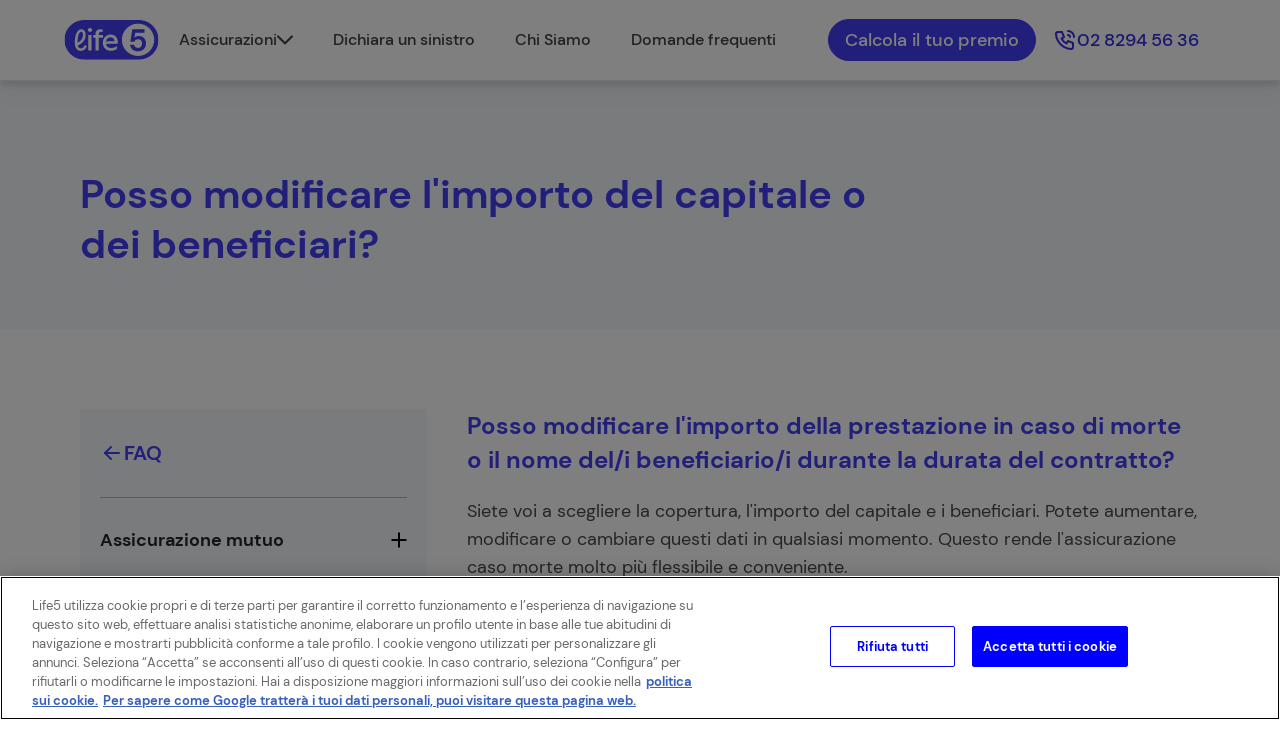

--- FILE ---
content_type: text/html
request_url: https://life5.it/faq/modificare-assicurazione/
body_size: 72265
content:
<!DOCTYPE html><html lang="it-IT"><head><meta charSet="utf-8"/><meta http-equiv="x-ua-compatible" content="ie=edge"/><meta name="viewport" content="width=device-width, initial-scale=1, shrink-to-fit=no"/><meta name="generator" content="Gatsby 4.25.9"/><meta data-react-helmet="true" name="viewport" content="width=device-width, initial-scale=1, maximum-scale=1"/><meta data-react-helmet="true" name="robots" content="index,follow"/><meta data-react-helmet="true" name="description" content="Siete voi a scegliere la copertura, l&#x27;importo del capitale e i beneficiari. Potete aumentare, modificare o cambiare questi dati in qualsiasi momento."/><meta data-react-helmet="true" name="image" content="https://storage.googleapis.com/getlife-bucket-1/public/image/life5/Life_5_Logo_BG.png"/><meta data-react-helmet="true" name="twitter:card" content="summary_large_image"/><meta data-react-helmet="true" name="twitter:title" content="Posso modificare l&#x27;importo del capitale o dei beneficiari?"/><meta data-react-helmet="true" name="twitter:description" content="Siete voi a scegliere la copertura, l&#x27;importo del capitale e i beneficiari. Potete aumentare, modificare o cambiare questi dati in qualsiasi momento."/><meta data-react-helmet="true" name="twitter:image" content="https://storage.googleapis.com/getlife-bucket-1/public/image/life5/Life_5_Logo_BG.png"/><meta data-react-helmet="true" name="og:card" content="summary_large_image"/><meta data-react-helmet="true" name="og:title" content="Posso modificare l&#x27;importo del capitale o dei beneficiari?"/><meta data-react-helmet="true" name="og:description" content="Siete voi a scegliere la copertura, l&#x27;importo del capitale e i beneficiari. Potete aumentare, modificare o cambiare questi dati in qualsiasi momento."/><meta data-react-helmet="true" name="og:image" content="https://storage.googleapis.com/getlife-bucket-1/public/image/life5/Life_5_Logo_BG.png"/><meta data-react-helmet="true" name="facebook-domain-verification" content="0chjdwo9wb62q1e5ym3g8a1gxdy6pu"/><style data-href="/styles.b2194344a2cf80000394.css" data-identity="gatsby-global-css">*,:after,:before{--tw-contain-size: ;--tw-contain-layout: ;--tw-contain-paint: ;--tw-contain-style: }::backdrop{--tw-contain-size: ;--tw-contain-layout: ;--tw-contain-paint: ;--tw-contain-style: }/*! tailwindcss v3.4.19 | MIT License | https://tailwindcss.com*/:host,html{-webkit-text-size-adjust:100%;font-feature-settings:normal;-webkit-tap-highlight-color:transparent;font-family:ui-sans-serif,system-ui,sans-serif,Apple Color Emoji,Segoe UI Emoji,Segoe UI Symbol,Noto Color Emoji;font-variation-settings:normal;line-height:1.5;-moz-tab-size:4;-o-tab-size:4;tab-size:4}code,kbd,pre,samp{font-feature-settings:normal;font-variation-settings:normal}button,input,optgroup,select,textarea{font-feature-settings:inherit;font-variation-settings:inherit;letter-spacing:inherit}button,input:where([type=button]),input:where([type=reset]),input:where([type=submit]){-webkit-appearance:button;background-color:transparent;background-image:none}dialog{padding:0}input::-moz-placeholder,textarea::-moz-placeholder{color:#9ca3af;opacity:1}[hidden]:where(:not([hidden=until-found])){display:none}:root{scroll-padding-top:98px}.h1-default,h1{font-size:28px;font-weight:700;line-height:38px}@media (min-width:768px){.h1-default,h1{font-size:32px;line-height:42px}}@media (min-width:1024px){.h1-default,h1{font-size:40px;line-height:50px}}.h2-default,h2{font-size:25px;font-weight:700;line-height:35px}@media (min-width:768px){.h2-default,h2{font-size:35px;line-height:45px}}@media (min-width:1024px){.h2-default,h2{font-size:35px;line-height:45px}}.h3-default,h3{font-size:22px;font-weight:700;line-height:34px}@media (min-width:768px){.h3-default,h3{font-size:26px;line-height:36px}}@media (min-width:1024px){.h3-default,h3{font-size:32px;line-height:42px}}.h4-default,h4{font-size:20px;font-weight:700;line-height:30px}@media (min-width:768px){.h4-default,h4{font-size:24px;line-height:34px}}@media (min-width:1024px){.h4-default,h4{font-size:28px;line-height:38px}}.h5-default,h5{font-size:18px;font-weight:700;line-height:28px}@media (min-width:768px){.h5-default,h5{font-size:22px;line-height:32px}}@media (min-width:1024px){.h5-default,h5{font-size:24px;line-height:34px}}.h6-default,h6{font-size:14px;font-weight:700;line-height:26px}@media (min-width:768px){.h6-default,h6{font-size:18px;line-height:28px}}@media (min-width:1024px){.h6-default,h6{font-size:20px;line-height:30px}}.p-default,p{font-size:16px;line-height:26px}@media (min-width:768px){.p-default,p{font-size:18px;line-height:28px}}@media (min-width:1024px){.p-default,p{font-size:18px;line-height:28px}}.link-default,a{font-size:16px;line-height:26px}@media (min-width:768px){.link-default,a{font-size:18px;line-height:26px}}@media (min-width:1024px){.link-default,a{font-size:20px;line-height:28px}}.compare-content ul li{font-size:16px;line-height:26px;list-style-type:disc}@media (min-width:768px){.compare-content ul li{font-size:18px;line-height:28px}}@media (min-width:1024px){.compare-content ul li{font-size:18px;line-height:28px}}.compare-content-alt ul li{font-size:16px;line-height:26px;list-style-type:disc}.compare-content-alt ul li ::marker{color:var(--primary-color)}.compare-content-alt ul li::marker{color:var(--primary-color)}@media (min-width:768px){.compare-content-alt ul li{font-size:18px;line-height:28px}}@media (min-width:1024px){.compare-content-alt ul li{font-size:18px;line-height:28px}}.compare-content a{--tw-text-opacity:1;color:rgb(255 255 255/var(--tw-text-opacity,1))}.blog-content ul{font-size:16px;line-height:26px;list-style-type:disc;margin-left:20px!important}.blog-content ul ::marker{color:var(--primary-color)}.blog-content ul::marker{color:var(--primary-color)}@media (min-width:768px){.blog-content ul{font-size:18px;line-height:28px}}@media (min-width:1024px){.blog-content ul{font-size:18px;line-height:28px}}.blog-content ol{font-size:16px;line-height:26px;margin-left:1.25rem!important}@media (min-width:768px){.blog-content ol{font-size:18px;line-height:28px}}@media (min-width:1024px){.blog-content ol{font-size:18px;line-height:28px}}.blog-content ol{list-style-type:decimal!important}.blog-content a,.md-content a{text-decoration-line:none}.blog-content a:hover,.md-content a:hover{text-decoration-line:underline;text-decoration-thickness:2px;text-underline-offset:2px}.blog-content strong{font-family:DM Sans;font-weight:700}.blog-content th{font-size:14px;line-height:26px}@media (min-width:768px){.blog-content th{font-size:18px;line-height:28px}}@media (min-width:1024px){.blog-content th{font-size:20px;line-height:30px}}.blog-content th{--tw-border-opacity:1;--tw-text-opacity:1;background-color:var(--primary-color);border-color:rgb(255 255 255/var(--tw-border-opacity,1));border-right-width:1px;color:rgb(255 255 255/var(--tw-text-opacity,1));font-weight:700;overflow-wrap:break-word;padding:1.25rem;text-align:left}.blog-content td{--tw-border-opacity:1;border-color:rgb(237 237 237/var(--tw-border-opacity,1));border-width:1px;font-size:18px;line-height:28px;overflow-wrap:break-word;padding:10px;text-align:start;vertical-align:top;width:-moz-fit-content;width:fit-content}@media (min-width:768px){.blog-content td{padding:20px}}.blog-content table{min-width:400px;overflow-x:scroll;table-layout:fixed;width:100%}.blog-content{overflow:hidden}.blog-content h1{font-size:28px;font-weight:700;line-height:38px}@media (min-width:768px){.blog-content h1{font-size:32px;line-height:42px}}@media (min-width:1024px){.blog-content h1{font-size:40px;line-height:50px}}.blog-content h2{font-size:25px;font-weight:700;line-height:35px}@media (min-width:768px){.blog-content h2{font-size:35px;line-height:45px}}@media (min-width:1024px){.blog-content h2{font-size:35px;line-height:45px}}.blog-content h3{font-size:22px;font-weight:700;line-height:34px}@media (min-width:768px){.blog-content h3{font-size:26px;line-height:36px}}@media (min-width:1024px){.blog-content h3{font-size:32px;line-height:42px}}.blog-content h4{font-size:20px;font-weight:700;line-height:30px}@media (min-width:768px){.blog-content h4{font-size:24px;line-height:34px}}@media (min-width:1024px){.blog-content h4{font-size:28px;line-height:38px}}.blog-content h5{font-size:18px;font-weight:700;line-height:28px}@media (min-width:768px){.blog-content h5{font-size:22px;line-height:32px}}@media (min-width:1024px){.blog-content h5{font-size:24px;line-height:34px}}.blog-content h6{font-size:14px;font-weight:700;line-height:26px}@media (min-width:768px){.blog-content h6{font-size:18px;line-height:28px}}@media (min-width:1024px){.blog-content h6{font-size:20px;line-height:30px}}.blog-content h1,.blog-content h2,.blog-content h3,.blog-content h4,.blog-content h5,.blog-content h6,.faq-content h1,.faq-content h2,.faq-content h3,.faq-content h4,.faq-content h5,.faq-content h6,.md-content h1,.md-content h2,.md-content h3,.md-content h4,.md-content h5,.md-content h6{margin-bottom:1.25rem!important}.blog-content ol,.blog-content p,.blog-content ul,.faq-content p,.faq-content ul,.page-content input[type=button]{margin-bottom:1.75rem!important}.blog-content ul li a{font-size:16px;line-height:26px}@media (min-width:768px){.blog-content ul li a{font-size:1.125rem;line-height:1.75rem}}.blue-md-content p,.md-content p{margin-bottom:.75rem}.visible{visibility:visible!important}.invisible{visibility:hidden!important}.fixed{position:fixed!important}.absolute{position:absolute!important}.relative{position:relative!important}.sticky{position:sticky!important}.bottom-0{bottom:0!important}.bottom-\[80px\]{bottom:80px!important}.left-0{left:0!important}.left-\[-185px\]{left:-185px!important}.left-\[-205px\]{left:-205px!important}.left-\[1px\]{left:1px!important}.right-3{right:.75rem!important}.right-\[-185px\]{right:-185px!important}.right-\[-270px\]{right:-270px!important}.top-0{top:0!important}.top-\[-140px\]{top:-140px!important}.top-\[calc\(-50\%_-_20px\)\]{top:calc(-50% - 20px)!important}.top-\[calc\(-50\%_-_24px\)\]{top:calc(-50% - 24px)!important}.top-full{top:100%!important}.z-10{z-index:10!important}.z-50{z-index:50!important}.z-\[1\]{z-index:1!important}.order-first{order:-9999!important}.order-last{order:9999!important}.col-span-1{grid-column:span 1/span 1!important}.row-start-1{grid-row-start:1!important}.row-start-2{grid-row-start:2!important}.m-0{margin:0!important}.mx-auto{margin-left:auto!important;margin-right:auto!important}.my-10{margin-bottom:2.5rem!important;margin-top:2.5rem!important}.my-12{margin-bottom:3rem!important;margin-top:3rem!important}.my-3{margin-bottom:.75rem!important;margin-top:.75rem!important}.my-5{margin-bottom:1.25rem!important;margin-top:1.25rem!important}.my-6{margin-bottom:1.5rem!important;margin-top:1.5rem!important}.my-\[12px\]{margin-bottom:12px!important;margin-top:12px!important}.my-\[20px\]{margin-bottom:20px!important;margin-top:20px!important}.my-\[30px\]{margin-bottom:30px!important;margin-top:30px!important}.my-\[34px\]{margin-bottom:34px!important;margin-top:34px!important}.my-\[50\]{margin-bottom:50!important;margin-top:50!important}.my-\[50px\]{margin-bottom:50px!important;margin-top:50px!important}.my-\[60px\]{margin-bottom:60px!important;margin-top:60px!important}.my-\[80px\]{margin-bottom:80px!important;margin-top:80px!important}.-mt-\[50px\]{margin-top:-50px!important}.mb-1{margin-bottom:.25rem!important}.mb-10{margin-bottom:2.5rem!important}.mb-12{margin-bottom:3rem!important}.mb-2{margin-bottom:.5rem!important}.mb-20{margin-bottom:5rem!important}.mb-3{margin-bottom:.75rem!important}.mb-4{margin-bottom:1rem!important}.mb-5{margin-bottom:1.25rem!important}.mb-8{margin-bottom:2rem!important}.mb-\[-10px\]{margin-bottom:-10px!important}.mb-\[0px\]{margin-bottom:0!important}.mb-\[10px\]{margin-bottom:10px!important}.mb-\[16px\]{margin-bottom:16px!important}.mb-\[20px\]{margin-bottom:20px!important}.mb-\[24px\]{margin-bottom:24px!important}.mb-\[30px\]{margin-bottom:30px!important}.mb-\[32px\]{margin-bottom:32px!important}.mb-\[40px\]{margin-bottom:40px!important}.mb-\[48px\]{margin-bottom:48px!important}.mb-\[4px\]{margin-bottom:4px!important}.mb-\[50\]{margin-bottom:50!important}.mb-\[50px\]{margin-bottom:50px!important}.mb-\[60px\]{margin-bottom:60px!important}.mb-\[70px\]{margin-bottom:70px!important}.mb-\[80px\]{margin-bottom:80px!important}.mb-\[90px\]{margin-bottom:90px!important}.ml-1{margin-left:.25rem!important}.ml-3{margin-left:.75rem!important}.ml-5{margin-left:1.25rem!important}.ml-\[11px\]{margin-left:11px!important}.ml-\[24px\]{margin-left:24px!important}.ml-\[6px\]{margin-left:6px!important}.ml-\[8px\]{margin-left:8px!important}.ml-auto{margin-left:auto!important}.mr-0\.5{margin-right:.125rem!important}.mr-3{margin-right:.75rem!important}.mr-4{margin-right:1rem!important}.mr-\[15px\]{margin-right:15px!important}.mr-\[1px\]{margin-right:1px!important}.mr-\[4px\]{margin-right:4px!important}.mr-\[8px\]{margin-right:8px!important}.mt-1{margin-top:.25rem!important}.mt-10{margin-top:2.5rem!important}.mt-12{margin-top:3rem!important}.mt-2{margin-top:.5rem!important}.mt-3{margin-top:.75rem!important}.mt-4{margin-top:1rem!important}.mt-5{margin-top:1.25rem!important}.mt-7{margin-top:1.75rem!important}.mt-8{margin-top:2rem!important}.mt-\[-3px\]{margin-top:-3px!important}.mt-\[-68px\]{margin-top:-68px!important}.mt-\[-8px\]{margin-top:-8px!important}.mt-\[100px\]{margin-top:100px!important}.mt-\[12px\]{margin-top:12px!important}.mt-\[15px\]{margin-top:15px!important}.mt-\[16px\]{margin-top:16px!important}.mt-\[20px\]{margin-top:20px!important}.mt-\[24px\]{margin-top:24px!important}.mt-\[30px\]{margin-top:30px!important}.mt-\[32px\]{margin-top:32px!important}.mt-\[34px\]{margin-top:34px!important}.mt-\[40px\]{margin-top:40px!important}.mt-\[50px\]{margin-top:50px!important}.mt-\[5px\]{margin-top:5px!important}.mt-\[60px\]{margin-top:60px!important}.mt-\[80px\]{margin-top:80px!important}.mt-\[8px\]{margin-top:8px!important}.mt-auto{margin-top:auto!important}.block{display:block!important}.inline-block{display:inline-block!important}.flex{display:flex!important}.table{display:table!important}.grid{display:grid!important}.hidden{display:none!important}.\!h-\[310px\]{height:310px!important}.h-1{height:.25rem!important}.h-10{height:2.5rem!important}.h-44{height:11rem!important}.h-56{height:14rem!important}.h-7{height:1.75rem!important}.h-\[100px\]{height:100px!important}.h-\[120px\]{height:120px!important}.h-\[13px\]{height:13px!important}.h-\[15\.29px\]{height:15.29px!important}.h-\[15px\]{height:15px!important}.h-\[18px\]{height:18px!important}.h-\[190px\]{height:190px!important}.h-\[1px\]{height:1px!important}.h-\[20px\]{height:20px!important}.h-\[216px\]{height:216px!important}.h-\[230px\]{height:230px!important}.h-\[24px\]{height:24px!important}.h-\[270px\]{height:270px!important}.h-\[28px\]{height:28px!important}.h-\[300px\]{height:300px!important}.h-\[30px\]{height:30px!important}.h-\[320px\]{height:320px!important}.h-\[34px\]{height:34px!important}.h-\[3px\]{height:3px!important}.h-\[40px\]{height:40px!important}.h-\[56px\]{height:56px!important}.h-\[5px\]{height:5px!important}.h-\[60px\]{height:60px!important}.h-\[64px\]{height:64px!important}.h-\[76px\]{height:76px!important}.h-\[7px\]{height:7px!important}.h-\[80px\]{height:80px!important}.h-\[84px\]{height:84px!important}.h-auto{height:auto!important}.h-fit{height:-moz-fit-content!important;height:fit-content!important}.h-full{height:100%!important}.h-min{height:-moz-min-content!important;height:min-content!important}.max-h-\[320px\]{max-height:320px!important}.max-h-\[calc\(100\%_-_88px\)\]{max-height:calc(100% - 88px)!important}.min-h-\[230px\]{min-height:230px!important}.min-h-\[415px\]{min-height:415px!important}.min-h-\[528px\]{min-height:528px!important}.min-h-\[562px\]{min-height:562px!important}.min-h-\[94px\]{min-height:94px!important}.min-h-full{min-height:100%!important}.min-h-max{min-height:-moz-max-content!important;min-height:max-content!important}.\!w-fit{width:-moz-fit-content!important}.w-10{width:2.5rem!important}.w-16{width:4rem!important}.w-5{width:1.25rem!important}.w-7{width:1.75rem!important}.w-72{width:18rem!important}.w-\[100px\]{width:100px!important}.w-\[100vw\]{width:100vw!important}.w-\[114px\]{width:114px!important}.w-\[120px\]{width:120px!important}.w-\[12px\]{width:12px!important}.w-\[13px\]{width:13px!important}.w-\[149px\]{width:149px!important}.w-\[160px\]{width:160px!important}.w-\[18px\]{width:18px!important}.w-\[19px\]{width:19px!important}.w-\[20px\]{width:20px!important}.w-\[24px\]{width:24px!important}.w-\[28px\]{width:28px!important}.w-\[300px\]{width:300px!important}.w-\[30px\]{width:30px!important}.w-\[325px\]{width:325px!important}.w-\[352px\]{width:352px!important}.w-\[56px\]{width:56px!important}.w-\[60px\]{width:60px!important}.w-\[640px\]{width:640px!important}.w-\[70\.15px\]{width:70.15px!important}.w-\[75px\]{width:75px!important}.w-\[76px\]{width:76px!important}.w-\[80px\]{width:80px!important}.w-auto{width:auto!important}.w-fit{width:-moz-fit-content!important;width:fit-content!important}.w-full{width:100%!important}.min-w-\[190px\]{min-width:190px!important}.min-w-\[240px\]{min-width:240px!important}.min-w-\[3px\]{min-width:3px!important}.min-w-\[400px\]{min-width:400px!important}.min-w-\[80px\]{min-width:80px!important}.min-w-fit{min-width:-moz-fit-content!important;min-width:fit-content!important}.max-w-\[155px\]{max-width:155px!important}.max-w-\[190px\]{max-width:190px!important}.max-w-\[300px\]{max-width:300px!important}.max-w-\[325px\]{max-width:325px!important}.max-w-\[350px\]{max-width:350px!important}.max-w-\[352px\]{max-width:352px!important}.max-w-\[448px\]{max-width:448px!important}.max-w-\[560px\]{max-width:560px!important}.max-w-\[736px\]{max-width:736px!important}.max-w-\[800px\]{max-width:800px!important}.max-w-content{max-width:1120px!important}.max-w-contentInner{max-width:560px!important}.max-w-full{max-width:100%!important}.max-w-max{max-width:1950px!important}.max-w-md{max-width:28rem!important}.max-w-none{max-width:none!important}.\!flex-1,.flex-1{flex:1 1 0%!important}.flex-\[240px\]{flex:240px!important}.flex-\[352px\]{flex:352px!important}.shrink{flex-shrink:1!important}.flex-grow{flex-grow:1!important}.table-auto{table-layout:auto!important}.table-fixed{table-layout:fixed!important}.border-separate{border-collapse:separate!important}.border-spacing-0{--tw-border-spacing-x:0px!important;--tw-border-spacing-y:0px!important;border-spacing:var(--tw-border-spacing-x) var(--tw-border-spacing-y)!important}.origin-center{transform-origin:center!important}.translate-y-\[100\%\]{--tw-translate-y:100%!important}.translate-y-\[100\%\],.translate-y-\[80px\]{transform:translate(var(--tw-translate-x),var(--tw-translate-y)) rotate(var(--tw-rotate)) skewX(var(--tw-skew-x)) skewY(var(--tw-skew-y)) scaleX(var(--tw-scale-x)) scaleY(var(--tw-scale-y))!important}.translate-y-\[80px\]{--tw-translate-y:80px!important}.-rotate-90{--tw-rotate:-90deg!important}.-rotate-90,.rotate-180{transform:translate(var(--tw-translate-x),var(--tw-translate-y)) rotate(var(--tw-rotate)) skewX(var(--tw-skew-x)) skewY(var(--tw-skew-y)) scaleX(var(--tw-scale-x)) scaleY(var(--tw-scale-y))!important}.rotate-180{--tw-rotate:180deg!important}.transform{transform:translate(var(--tw-translate-x),var(--tw-translate-y)) rotate(var(--tw-rotate)) skewX(var(--tw-skew-x)) skewY(var(--tw-skew-y)) scaleX(var(--tw-scale-x)) scaleY(var(--tw-scale-y))!important}.cursor-default{cursor:default!important}.cursor-not-allowed{cursor:not-allowed!important}.cursor-pointer{cursor:pointer!important}.select-none{-webkit-user-select:none!important;-moz-user-select:none!important;user-select:none!important}.resize{resize:both!important}.grid-flow-dense{grid-auto-flow:dense!important}.grid-cols-1{grid-template-columns:repeat(1,minmax(0,1fr))!important}.grid-rows-1{grid-template-rows:repeat(1,minmax(0,1fr))!important}.flex-row{flex-direction:row!important}.flex-col{flex-direction:column!important}.flex-col-reverse{flex-direction:column-reverse!important}.flex-wrap{flex-wrap:wrap!important}.items-start{align-items:flex-start!important}.items-end{align-items:flex-end!important}.items-center{align-items:center!important}.items-stretch{align-items:stretch!important}.justify-start{justify-content:flex-start!important}.justify-end{justify-content:flex-end!important}.justify-center{justify-content:center!important}.justify-between{justify-content:space-between!important}.justify-around{justify-content:space-around!important}.gap-0{gap:0!important}.gap-1{gap:.25rem!important}.gap-10{gap:2.5rem!important}.gap-2{gap:.5rem!important}.gap-3{gap:.75rem!important}.gap-4{gap:1rem!important}.gap-5{gap:1.25rem!important}.gap-6{gap:1.5rem!important}.gap-8{gap:2rem!important}.gap-\[15px\]{gap:15px!important}.gap-\[16px\]{gap:16px!important}.gap-\[20px\]{gap:20px!important}.gap-\[24px\]{gap:24px!important}.gap-\[25px\]{gap:25px!important}.gap-\[30px\]{gap:30px!important}.gap-\[32px\]{gap:32px!important}.gap-\[40px\]{gap:40px!important}.gap-\[4px\]{gap:4px!important}.gap-\[5px\]{gap:5px!important}.gap-\[8px\]{gap:8px!important}.gap-x-\[40px\]{-moz-column-gap:40px!important;column-gap:40px!important}.gap-y-\[24px\]{row-gap:24px!important}.space-x-1>:not([hidden])~:not([hidden]){--tw-space-x-reverse:0!important;margin-left:calc(.25rem*(1 - var(--tw-space-x-reverse)))!important;margin-right:calc(.25rem*var(--tw-space-x-reverse))!important}.space-x-2>:not([hidden])~:not([hidden]){--tw-space-x-reverse:0!important;margin-left:calc(.5rem*(1 - var(--tw-space-x-reverse)))!important;margin-right:calc(.5rem*var(--tw-space-x-reverse))!important}.space-x-\[8px\]>:not([hidden])~:not([hidden]){--tw-space-x-reverse:0!important;margin-left:calc(8px*(1 - var(--tw-space-x-reverse)))!important;margin-right:calc(8px*var(--tw-space-x-reverse))!important}.space-y-4>:not([hidden])~:not([hidden]){--tw-space-y-reverse:0!important;margin-bottom:calc(1rem*var(--tw-space-y-reverse))!important;margin-top:calc(1rem*(1 - var(--tw-space-y-reverse)))!important}.space-y-5>:not([hidden])~:not([hidden]){--tw-space-y-reverse:0!important;margin-bottom:calc(1.25rem*var(--tw-space-y-reverse))!important;margin-top:calc(1.25rem*(1 - var(--tw-space-y-reverse)))!important}.space-y-\[16px\]>:not([hidden])~:not([hidden]){--tw-space-y-reverse:0!important;margin-bottom:calc(16px*var(--tw-space-y-reverse))!important;margin-top:calc(16px*(1 - var(--tw-space-y-reverse)))!important}.space-y-\[24px\]>:not([hidden])~:not([hidden]){--tw-space-y-reverse:0!important;margin-bottom:calc(24px*var(--tw-space-y-reverse))!important;margin-top:calc(24px*(1 - var(--tw-space-y-reverse)))!important}.space-y-\[8px\]>:not([hidden])~:not([hidden]){--tw-space-y-reverse:0!important;margin-bottom:calc(8px*var(--tw-space-y-reverse))!important;margin-top:calc(8px*(1 - var(--tw-space-y-reverse)))!important}.self-start{align-self:flex-start!important}.overflow-auto{overflow:auto!important}.overflow-hidden{overflow:hidden!important}.overflow-visible{overflow:visible!important}.overflow-x-auto{overflow-x:auto!important}.overflow-y-auto{overflow-y:auto!important}.overflow-x-scroll{overflow-x:scroll!important}.overscroll-contain{overscroll-behavior:contain!important}.whitespace-nowrap{white-space:nowrap!important}.text-nowrap{text-wrap:nowrap!important}.break-words{overflow-wrap:break-word!important}.rounded{border-radius:.25rem!important}.rounded-3xl{border-radius:1.5rem!important}.rounded-\[12px\]{border-radius:12px!important}.rounded-\[24px\]{border-radius:24px!important}.rounded-\[8px\]{border-radius:8px!important}.rounded-full{border-radius:9999px!important}.rounded-lg{border-radius:.5rem!important}.rounded-md{border-radius:.375rem!important}.rounded-sm{border-radius:.125rem!important}.rounded-b-\[24px\]{border-bottom-left-radius:24px!important;border-bottom-right-radius:24px!important}.rounded-s-full{border-end-start-radius:9999px!important;border-start-start-radius:9999px!important}.rounded-t{border-top-left-radius:.25rem!important;border-top-right-radius:.25rem!important}.rounded-t-\[42px\]{border-top-left-radius:42px!important;border-top-right-radius:42px!important}.border{border-width:1px!important}.border-0{border-width:0!important}.border-2{border-width:2px!important}.border-3{border-width:3px!important}.border-\[1px\]{border-width:1px!important}.border-x{border-left-width:1px!important;border-right-width:1px!important}.border-y{border-top-width:1px!important}.border-b,.border-y{border-bottom-width:1px!important}.border-b-2{border-bottom-width:2px!important}.border-b-3{border-bottom-width:3px!important}.border-b-\[1px\]{border-bottom-width:1px!important}.border-b-\[5px\]{border-bottom-width:5px!important}.border-r{border-right-width:1px!important}.border-t{border-top-width:1px!important}.border-t-2{border-top-width:2px!important}.border-t-\[1px\]{border-top-width:1px!important}.border-t-\[2px\]{border-top-width:2px!important}.border-t-\[5px\]{border-top-width:5px!important}.border-none{border-style:none!important}.\!border-purple{border-color:var(--primary-color)!important}.\!border-red{border-color:rgb(229 55 55/var(--tw-border-opacity,1))!important}.border-\[\#423EF4\]{--tw-border-opacity:1!important;border-color:rgb(66 62 244/var(--tw-border-opacity,1))!important}.border-\[\#8E8BF8\]{--tw-border-opacity:1!important;border-color:rgb(142 139 248/var(--tw-border-opacity,1))!important}.border-\[\#E2E2E2\]{--tw-border-opacity:1!important;border-color:rgb(226 226 226/var(--tw-border-opacity,1))!important}.border-\[\#ECECEC\]{--tw-border-opacity:1!important;border-color:rgb(236 236 236/var(--tw-border-opacity,1))!important}.border-\[\#EDEDED\]{--tw-border-opacity:1!important;border-color:rgb(237 237 237/var(--tw-border-opacity,1))!important}.border-\[\#F7F7F7\]{--tw-border-opacity:1!important;border-color:rgb(247 247 247/var(--tw-border-opacity,1))!important}.border-\[var\(--primary-color\)\]{border-color:var(--primary-color)!important}.border-gray-2{--tw-border-opacity:1!important;border-color:rgb(226 226 226/var(--tw-border-opacity,1))!important}.border-greyBorder{--tw-border-opacity:1!important;border-color:rgb(237 237 237/var(--tw-border-opacity,1))!important}.border-legal-gray{--tw-border-opacity:1!important;border-color:rgb(184 182 176/var(--tw-border-opacity,1))!important}.border-purple{border-color:var(--primary-color)!important}.border-white{--tw-border-opacity:1!important;border-color:rgb(255 255 255/var(--tw-border-opacity,1))!important}.border-b-\[var\(--primary-color\)\]{border-bottom-color:var(--primary-color)!important}.border-b-greyBorder{--tw-border-opacity:1!important;border-bottom-color:rgb(237 237 237/var(--tw-border-opacity,1))!important}.border-b-neutral-200{--tw-border-opacity:1!important;border-bottom-color:rgb(229 229 229/var(--tw-border-opacity,1))!important}.border-t-legal-gray{--tw-border-opacity:1!important;border-top-color:rgb(184 182 176/var(--tw-border-opacity,1))!important}.border-t-purple{border-top-color:var(--primary-color)!important}.\!bg-purple{background-color:var(--primary-color)!important}.\!bg-white{background-color:rgb(255 255 255/var(--tw-bg-opacity,1))!important}.bg-\[\#00B67A\]{--tw-bg-opacity:1!important;background-color:rgb(0 182 122/var(--tw-bg-opacity,1))!important}.bg-\[\#00B878\]{--tw-bg-opacity:1!important;background-color:rgb(0 184 120/var(--tw-bg-opacity,1))!important}.bg-\[\#DAF3E9\]{--tw-bg-opacity:1!important;background-color:rgb(218 243 233/var(--tw-bg-opacity,1))!important}.bg-\[\#E2E2E2\]{--tw-bg-opacity:1!important;background-color:rgb(226 226 226/var(--tw-bg-opacity,1))!important}.bg-\[\#F5F7FA\]{--tw-bg-opacity:1!important;background-color:rgb(245 247 250/var(--tw-bg-opacity,1))!important}.bg-\[var\(--primary-color\)20\]{background-color:var(--primary-color)20!important}.bg-inactive-gray{background-color:rgb(245 247 250/var(--tw-bg-opacity,1))!important}.bg-inactive-gray,.bg-pink{--tw-bg-opacity:1!important}.bg-pink{background-color:rgb(245 196 220/var(--tw-bg-opacity,1))!important}.bg-purple{background-color:var(--primary-color)!important}.bg-red{background-color:rgb(229 55 55/var(--tw-bg-opacity,1))!important}.bg-red,.bg-skyblue{--tw-bg-opacity:1!important}.bg-skyblue{background-color:rgb(167 203 244/var(--tw-bg-opacity,1))!important}.bg-transparent{background-color:transparent!important}.bg-white{--tw-bg-opacity:1!important;background-color:rgb(255 255 255/var(--tw-bg-opacity,1))!important}.bg-none{background-image:none!important}.object-contain{-o-object-fit:contain!important;object-fit:contain!important}.object-cover{-o-object-fit:cover!important;object-fit:cover!important}.object-center{-o-object-position:center!important;object-position:center!important}.object-left{-o-object-position:left!important;object-position:left!important}.p-0\.5{padding:.125rem!important}.p-10{padding:2.5rem!important}.p-3{padding:.75rem!important}.p-4{padding:1rem!important}.p-5{padding:1.25rem!important}.p-6{padding:1.5rem!important}.p-\[10px\]{padding:10px!important}.p-\[16px\]{padding:16px!important}.p-\[16px_24px_24px\]{padding:16px 24px 24px!important}.p-\[24px\]{padding:24px!important}.p-\[25px\]{padding:25px!important}.p-\[4px\]{padding:4px!important}.p-\[8px\]{padding:8px!important}.px-2{padding-left:.5rem!important;padding-right:.5rem!important}.px-2\.5{padding-left:.625rem!important;padding-right:.625rem!important}.px-25px{padding-left:25px!important;padding-right:25px!important}.px-4{padding-left:1rem!important;padding-right:1rem!important}.px-5{padding-left:1.25rem!important;padding-right:1.25rem!important}.px-\[12px\]{padding-left:12px!important;padding-right:12px!important}.px-\[15px\]{padding-left:15px!important;padding-right:15px!important}.px-\[16px\]{padding-left:16px!important;padding-right:16px!important}.px-\[20px\]{padding-left:20px!important;padding-right:20px!important}.px-\[24px\]{padding-left:24px!important;padding-right:24px!important}.px-\[25px\]{padding-left:25px!important;padding-right:25px!important}.px-\[30px\]{padding-left:30px!important;padding-right:30px!important}.px-\[32px\]{padding-left:32px!important;padding-right:32px!important}.px-\[50px\]{padding-left:50px!important;padding-right:50px!important}.px-\[5px\]{padding-left:5px!important;padding-right:5px!important}.px-\[8px\]{padding-left:8px!important;padding-right:8px!important}.px-content{padding-left:24px!important;padding-right:24px!important}.py-10{padding-bottom:2.5rem!important;padding-top:2.5rem!important}.py-2{padding-bottom:.5rem!important;padding-top:.5rem!important}.py-6{padding-bottom:1.5rem!important;padding-top:1.5rem!important}.py-7{padding-bottom:1.75rem!important;padding-top:1.75rem!important}.py-\[12px\]{padding-bottom:12px!important;padding-top:12px!important}.py-\[16px\]{padding-bottom:16px!important;padding-top:16px!important}.py-\[17px\]{padding-bottom:17px!important;padding-top:17px!important}.py-\[18\.5px\]{padding-bottom:18.5px!important;padding-top:18.5px!important}.py-\[20px\]{padding-bottom:20px!important;padding-top:20px!important}.py-\[24px\]{padding-bottom:24px!important;padding-top:24px!important}.py-\[25px\]{padding-bottom:25px!important;padding-top:25px!important}.py-\[30px\]{padding-bottom:30px!important;padding-top:30px!important}.py-\[32px\]{padding-bottom:32px!important;padding-top:32px!important}.py-\[3px\]{padding-bottom:3px!important;padding-top:3px!important}.py-\[40px\]{padding-bottom:40px!important;padding-top:40px!important}.py-\[4px\]{padding-bottom:4px!important;padding-top:4px!important}.py-\[50px\]{padding-bottom:50px!important;padding-top:50px!important}.py-\[64px\]{padding-bottom:64px!important;padding-top:64px!important}.py-\[70px\]{padding-bottom:70px!important;padding-top:70px!important}.py-\[80px\]{padding-bottom:80px!important;padding-top:80px!important}.pb-10{padding-bottom:2.5rem!important}.pb-16{padding-bottom:4rem!important}.pb-20{padding-bottom:5rem!important}.pb-24{padding-bottom:6rem!important}.pb-6{padding-bottom:1.5rem!important}.pb-8{padding-bottom:2rem!important}.pb-\[16px\]{padding-bottom:16px!important}.pb-\[32px\]{padding-bottom:32px!important}.pb-\[48px\]{padding-bottom:48px!important}.pb-\[60px\]{padding-bottom:60px!important}.pb-\[70px\]{padding-bottom:70px!important}.pl-0{padding-left:0!important}.pl-10{padding-left:2.5rem!important}.pl-6{padding-left:1.5rem!important}.pr-0{padding-right:0!important}.pr-6{padding-right:1.5rem!important}.pt-12{padding-top:3rem!important}.pt-14{padding-top:3.5rem!important}.pt-20{padding-top:5rem!important}.pt-4{padding-top:1rem!important}.pt-5{padding-top:1.25rem!important}.pt-6{padding-top:1.5rem!important}.pt-8{padding-top:2rem!important}.pt-\[10px\]{padding-top:10px!important}.pt-\[16px\]{padding-top:16px!important}.pt-\[24px\]{padding-top:24px!important}.pt-\[30px\]{padding-top:30px!important}.pt-\[32px\]{padding-top:32px!important}.pt-\[60px\]{padding-top:60px!important}.pt-\[8px\]{padding-top:8px!important}.\!text-left,.text-left{text-align:left!important}.\!text-center,.text-center{text-align:center!important}.text-start{text-align:start!important}.align-top{vertical-align:top!important}.font-DM{font-family:DM Sans!important}.font-MW{font-family:Merriweather!important}.text-2xl{font-size:1.5rem!important;line-height:2rem!important}.text-3xl{font-size:1.875rem!important;line-height:2.25rem!important}.text-7xl{font-size:4.5rem!important;line-height:1!important}.text-\[10px\]{font-size:10px!important}.text-\[13px\]{font-size:13px!important}.text-\[14px\]{font-size:14px!important}.text-\[15px\]{font-size:15px!important}.text-\[16px\]{font-size:16px!important}.text-\[17px\]{font-size:17px!important}.text-\[18px\]{font-size:18px!important}.text-\[20px\]{font-size:20px!important}.text-\[21px\]{font-size:21px!important}.text-\[22px\]{font-size:22px!important}.text-\[24px\]{font-size:24px!important}.text-\[25px\]{font-size:25px!important}.text-\[26px\]{font-size:26px!important}.text-\[27px\]{font-size:27px!important}.text-\[28px\]{font-size:28px!important}.text-\[30px\]{font-size:30px!important}.text-\[32px\]{font-size:32px!important}.text-\[35px\]{font-size:35px!important}.text-\[40px\]{font-size:40px!important}.text-\[70px\]{font-size:70px!important}.text-body-lg,.text-body-md{font-size:18px!important;line-height:28px!important}.text-body-sm{font-size:16px!important;line-height:26px!important}.text-h5-lg{font-size:24px!important;line-height:34px!important}.text-h5-sm{font-size:18px!important;line-height:28px!important}.text-legal-medium{font-size:16px!important;line-height:26px!important}.text-link-lg{font-size:20px!important;line-height:28px!important}.text-link-md{font-size:18px!important;line-height:26px!important}.text-link-sm,.text-p-sm{font-size:16px!important;line-height:26px!important}.font-\[700\]{font-weight:700!important}.font-black{font-weight:900!important}.font-bold{font-weight:700!important}.font-light{font-weight:300!important}.font-medium{font-weight:500!important}.font-normal{font-weight:400!important}.leading-\[12\.5px\]{line-height:12.5px!important}.leading-\[120\%\]{line-height:120%!important}.leading-\[18px\]{line-height:18px!important}.leading-\[20px\]{line-height:20px!important}.leading-\[23\.44px\]{line-height:23.44px!important}.leading-\[24px\]{line-height:24px!important}.leading-\[25\.14px\]{line-height:25.14px!important}.leading-\[25\.6px\]{line-height:25.6px!important}.leading-\[26px\]{line-height:26px!important}.leading-\[27px\]{line-height:27px!important}.leading-\[28\.64px\]{line-height:28.64px!important}.leading-\[28\.64pxpx\]{line-height:28.64pxpx!important}.leading-\[28\.8px\]{line-height:28.8px!important}.leading-\[28px\]{line-height:28px!important}.leading-\[30px\]{line-height:30px!important}.leading-\[32px\]{line-height:32px!important}.leading-\[35px\]{line-height:35px!important}.leading-\[36px\]{line-height:36px!important}.leading-\[37\.71px\]{line-height:37.71px!important}.leading-\[38px\]{line-height:38px!important}.leading-\[41\.66px\]{line-height:41.66px!important}.leading-\[42px\]{line-height:42px!important}.leading-\[45px\]{line-height:45px!important}.leading-\[50px\]{line-height:50px!important}.leading-\[70px\]{line-height:70px!important}.tracking-\[-0\.012em\]{letter-spacing:-.012em!important}.tracking-\[-0\.014em\]{letter-spacing:-.014em!important}.tracking-\[-0\.016em\]{letter-spacing:-.016em!important}.tracking-\[-0\.018em\]{letter-spacing:-.018em!important}.tracking-\[-0\.02em\]{letter-spacing:-.02em!important}.tracking-\[-0\.64px\]{letter-spacing:-.64px!important}.tracking-\[1\.2px\]{letter-spacing:1.2px!important}.\!text-white{--tw-text-opacity:1!important;color:rgb(255 255 255/var(--tw-text-opacity,1))!important}.text-\[\#0e0c0c\]{--tw-text-opacity:1!important;color:rgb(14 12 12/var(--tw-text-opacity,1))!important}.text-\[\#423EF4\]{--tw-text-opacity:1!important;color:rgb(66 62 244/var(--tw-text-opacity,1))!important}.text-\[\#424242\]{--tw-text-opacity:1!important;color:rgb(66 66 66/var(--tw-text-opacity,1))!important}.text-\[\#555555\]{--tw-text-opacity:1!important;color:rgb(85 85 85/var(--tw-text-opacity,1))!important}.text-\[\#686868\]{--tw-text-opacity:1!important;color:rgb(104 104 104/var(--tw-text-opacity,1))!important}.text-\[\#7B7B7B\]{--tw-text-opacity:1!important;color:rgb(123 123 123/var(--tw-text-opacity,1))!important}.text-\[\#8E8E8E\]{--tw-text-opacity:1!important;color:rgb(142 142 142/var(--tw-text-opacity,1))!important}.text-\[color\:\#6F6F6F\]{--tw-text-opacity:1!important;color:rgb(111 111 111/var(--tw-text-opacity,1))!important}.text-\[var\(--primary-color\)\]{color:var(--primary-color)!important}.text-black{--tw-text-opacity:1!important;color:rgb(39 39 39/var(--tw-text-opacity,1))!important}.text-current{color:currentColor!important}.text-placeholder{--tw-text-opacity:1!important;color:rgb(74 74 74/var(--tw-text-opacity,1))!important}.text-primaryCharcoal{--tw-text-opacity:1!important;color:rgb(38 49 55/var(--tw-text-opacity,1))!important}.text-purple{color:var(--primary-color)!important}.text-red{color:rgb(229 55 55/var(--tw-text-opacity,1))!important}.text-red,.text-white{--tw-text-opacity:1!important}.text-white{color:rgb(255 255 255/var(--tw-text-opacity,1))!important}.underline{text-decoration-line:underline!important}.no-underline{text-decoration-line:none!important}.decoration-1{text-decoration-thickness:1px!important}.opacity-100{opacity:1!important}.opacity-20{opacity:.2!important}.\!shadow-none{box-shadow:var(--tw-ring-offset-shadow,0 0 #0000),var(--tw-ring-shadow,0 0 #0000),var(--tw-shadow)!important}.shadow-\[0px_1px_1px_0px_rgba\(0\2c _0\2c _0\2c _0\.07\)\2c _0px_2px_1px_0px_rgba\(0\2c _0\2c _0\2c _0\.06\)\2c _0px_1px_3px_0px_rgba\(0\2c _0\2c _0\2c _0\.10\)\]{--tw-shadow:0px 1px 1px 0px rgba(0,0,0,.07),0px 2px 1px 0px rgba(0,0,0,.06),0px 1px 3px 0px rgba(0,0,0,.1)!important;--tw-shadow-colored:0px 1px 1px 0px var(--tw-shadow-color),0px 2px 1px 0px var(--tw-shadow-color),0px 1px 3px 0px var(--tw-shadow-color)!important;box-shadow:var(--tw-ring-offset-shadow,0 0 #0000),var(--tw-ring-shadow,0 0 #0000),var(--tw-shadow)!important}.shadow-\[0px_24px_38px_0px_rgba\(0\2c _0\2c _0\2c _0\.07\)\2c _0px_9px_46px_0px_rgba\(0\2c _0\2c _0\2c _0\.06\)\2c _0px_11px_15px_0px_rgba\(0\2c _0\2c _0\2c _0\.10\)\]{--tw-shadow:0px 24px 38px 0px rgba(0,0,0,.07),0px 9px 46px 0px rgba(0,0,0,.06),0px 11px 15px 0px rgba(0,0,0,.1)!important;--tw-shadow-colored:0px 24px 38px 0px var(--tw-shadow-color),0px 9px 46px 0px var(--tw-shadow-color),0px 11px 15px 0px var(--tw-shadow-color)!important;box-shadow:var(--tw-ring-offset-shadow,0 0 #0000),var(--tw-ring-shadow,0 0 #0000),var(--tw-shadow)!important}.shadow-\[0px_4px_4px_0px_rgba\(0\2c _0\2c _0\2c _0\.07\)\2c _0px_3px_3px_0px_rgba\(0\2c _0\2c _0\2c _0\.06\)\2c _0px_8px_8px_0px_rgba\(0\2c _0\2c _0\2c _0\.10\)\]{--tw-shadow:0px 4px 4px 0px rgba(0,0,0,.07),0px 3px 3px 0px rgba(0,0,0,.06),0px 8px 8px 0px rgba(0,0,0,.1)!important;--tw-shadow-colored:0px 4px 4px 0px var(--tw-shadow-color),0px 3px 3px 0px var(--tw-shadow-color),0px 8px 8px 0px var(--tw-shadow-color)!important;box-shadow:var(--tw-ring-offset-shadow,0 0 #0000),var(--tw-ring-shadow,0 0 #0000),var(--tw-shadow)!important}.shadow-\[0px_6px_10px_0px_rgba\(0\2c _0\2c _0\2c _0\.07\)\2c _0px_1px_18px_0px_rgba\(0\2c _0\2c _0\2c _0\.06\)\2c _0px_3px_5px_0px_rgba\(0\2c _0\2c _0\2c _0\.10\)\]{--tw-shadow:0px 6px 10px 0px rgba(0,0,0,.07),0px 1px 18px 0px rgba(0,0,0,.06),0px 3px 5px 0px rgba(0,0,0,.1)!important;--tw-shadow-colored:0px 6px 10px 0px var(--tw-shadow-color),0px 1px 18px 0px var(--tw-shadow-color),0px 3px 5px 0px var(--tw-shadow-color)!important;box-shadow:var(--tw-ring-offset-shadow,0 0 #0000),var(--tw-ring-shadow,0 0 #0000),var(--tw-shadow)!important}.shadow-lg{--tw-shadow:0 10px 15px -3px rgba(0,0,0,.1),0 4px 6px -4px rgba(0,0,0,.1)!important;--tw-shadow-colored:0 10px 15px -3px var(--tw-shadow-color),0 4px 6px -4px var(--tw-shadow-color)!important}.shadow-lg,.shadow-none{box-shadow:var(--tw-ring-offset-shadow,0 0 #0000),var(--tw-ring-shadow,0 0 #0000),var(--tw-shadow)!important}.shadow-none{--tw-shadow:0 0 #0000!important;--tw-shadow-colored:0 0 #0000!important}.outline-none{outline:2px solid transparent!important}.outline-none,.outline-offset-2{outline-offset:2px!important}.blur{--tw-blur:blur(8px)!important}.blur,.filter{filter:var(--tw-blur) var(--tw-brightness) var(--tw-contrast) var(--tw-grayscale) var(--tw-hue-rotate) var(--tw-invert) var(--tw-saturate) var(--tw-sepia) var(--tw-drop-shadow)!important}.transition{transition-duration:.15s!important;transition-property:color,background-color,border-color,text-decoration-color,fill,stroke,opacity,box-shadow,transform,filter,backdrop-filter!important;transition-timing-function:cubic-bezier(.4,0,.2,1)!important}.transition-\[max-height\]{transition-duration:.15s!important;transition-property:max-height!important;transition-timing-function:cubic-bezier(.4,0,.2,1)!important}.transition-\[transform\]{transition-duration:.15s!important;transition-property:transform!important;transition-timing-function:cubic-bezier(.4,0,.2,1)!important}.transition-all{transition-duration:.15s!important;transition-property:all!important;transition-timing-function:cubic-bezier(.4,0,.2,1)!important}.compare-content ul li::marker{color:#fff}.header-mask{-webkit-mask-image:url([data-uri]);mask-image:url([data-uri]);-webkit-mask-repeat:no-repeat;mask-repeat:no-repeat;-webkit-mask-size:auto;mask-size:auto}.hide-scrollbar::-webkit-scrollbar,.tabscontainer::-webkit-scrollbar{display:none}.hide-scrollbar,.tabscontainer{-ms-overflow-style:none;scrollbar-width:none}#policyCardText a{color:#fff}.nav-btn{font-size:13px;font-weight:700}.nav-bar{max-width:1920px}#FAQ-content>*{padding:0!important;width:100%}span.swiper-pagination-bullet.swiper-pagination-bullet-active{border-radius:0;height:3px;opacity:1;width:100%}span.swiper-pagination-bullet{background-color:var(--primary-color);border-radius:0;height:3px;opacity:.2;width:100%}.heroCalculatorImage_ImageHeight{height:260px;left:var(--heroCalculatorImageOffset)}@media (min-width:768px){.heroCalculatorImage_ImageHeight{height:var(--heroCalculatorImageHeight)}}.text-deepLifeBlue{color:var(--dark-primary-color)}.text-darkGray{color:var(--dark-gray)}.first\:mt-\[16px\]:first-child{margin-top:16px!important}.first-of-type\:pt-6:first-of-type{padding-top:1.5rem!important}.hover\:border-white:hover{--tw-border-opacity:1!important;border-color:rgb(255 255 255/var(--tw-border-opacity,1))!important}.hover\:bg-\[\#F5F7FA\]:hover{--tw-bg-opacity:1!important;background-color:rgb(245 247 250/var(--tw-bg-opacity,1))!important}.hover\:bg-purple:hover{background-color:var(--primary-color)!important}.hover\:bg-white:hover{--tw-bg-opacity:1!important;background-color:rgb(255 255 255/var(--tw-bg-opacity,1))!important}.hover\:font-medium:hover{font-weight:500!important}.hover\:\!text-\[\#3430E3\]:hover{--tw-text-opacity:1!important;color:rgb(52 48 227/var(--tw-text-opacity,1))!important}.hover\:text-purple:hover{color:var(--primary-color)!important}.hover\:text-white:hover{--tw-text-opacity:1!important;color:rgb(255 255 255/var(--tw-text-opacity,1))!important}.hover\:underline:hover{text-decoration-line:underline!important}.hover\:decoration-2:hover{text-decoration-thickness:2px!important}.hover\:underline-offset-2:hover{text-underline-offset:2px!important}.hover\:opacity-90:hover{opacity:.9!important}.focus\:bg-\[\#F5F7FA\]:focus{--tw-bg-opacity:1!important;background-color:rgb(245 247 250/var(--tw-bg-opacity,1))!important}.focus\:text-purple:focus{color:var(--primary-color)!important}.active\:bg-white:active{--tw-bg-opacity:1!important;background-color:rgb(255 255 255/var(--tw-bg-opacity,1))!important}.active\:text-purple:active{color:var(--primary-color)!important}.disabled\:border-gray-300:disabled{--tw-border-opacity:1!important;border-color:rgb(209 213 219/var(--tw-border-opacity,1))!important}.disabled\:bg-gray-300:disabled{--tw-bg-opacity:1!important;background-color:rgb(209 213 219/var(--tw-bg-opacity,1))!important}.group:hover .group-hover\:underline{text-decoration-line:underline!important}@media (min-width:640px){.sm\:w-auto{width:auto!important}.sm\:flex-row{flex-direction:row!important}}@media (min-width:768px){.md\:order-none{order:0!important}.md\:col-span-4{grid-column:span 4/span 4!important}.md\:col-span-5{grid-column:span 5/span 5!important}.md\:col-span-8{grid-column:span 8/span 8!important}.md\:col-start-1{grid-column-start:1!important}.md\:col-start-6{grid-column-start:6!important}.md\:col-start-7{grid-column-start:7!important}.md\:col-start-8{grid-column-start:8!important}.md\:col-end-13{grid-column-end:13!important}.md\:col-end-6{grid-column-end:6!important}.md\:col-end-7{grid-column-end:7!important}.md\:col-end-9{grid-column-end:9!important}.md\:row-start-1{grid-row-start:1!important}.md\:m-0{margin:0!important}.md\:my-10{margin-bottom:2.5rem!important;margin-top:2.5rem!important}.md\:my-4{margin-bottom:1rem!important;margin-top:1rem!important}.md\:my-\[100px\]{margin-bottom:100px!important;margin-top:100px!important}.md\:mb-10{margin-bottom:2.5rem!important}.md\:mb-14{margin-bottom:3.5rem!important}.md\:mb-2{margin-bottom:.5rem!important}.md\:mb-7{margin-bottom:1.75rem!important}.md\:mb-\[100px\]{margin-bottom:100px!important}.md\:mb-\[20px\]{margin-bottom:20px!important}.md\:mb-\[32px\]{margin-bottom:32px!important}.md\:mb-\[40px\]{margin-bottom:40px!important}.md\:mb-\[60px\]{margin-bottom:60px!important}.md\:mb-\[70px\]{margin-bottom:70px!important}.md\:mb-\[80px\]{margin-bottom:80px!important}.md\:mb-\[90px\]{margin-bottom:90px!important}.md\:ml-0{margin-left:0!important}.md\:ml-\[56px\]{margin-left:56px!important}.md\:ml-auto{margin-left:auto!important}.md\:mr-0{margin-right:0!important}.md\:mt-0{margin-top:0!important}.md\:mt-10{margin-top:2.5rem!important}.md\:mt-12{margin-top:3rem!important}.md\:mt-14{margin-top:3.5rem!important}.md\:mt-20{margin-top:5rem!important}.md\:mt-7{margin-top:1.75rem!important}.md\:mt-\[16px\]{margin-top:16px!important}.md\:mt-\[30px\]{margin-top:30px!important}.md\:mt-\[32px\]{margin-top:32px!important}.md\:mt-\[50px\]{margin-top:50px!important}.md\:mt-\[6px\]{margin-top:6px!important}.md\:mt-\[70px\]{margin-top:70px!important}.md\:mt-\[80px\]{margin-top:80px!important}.md\:mt-\[8px\]{margin-top:8px!important}.md\:block{display:block!important}.md\:flex{display:flex!important}.md\:grid{display:grid!important}.md\:hidden{display:none!important}.md\:h-\[120px\]{height:120px!important}.md\:h-\[154px\]{height:154px!important}.md\:h-\[243px\]{height:243px!important}.md\:h-\[350px\]{height:350px!important}.md\:h-\[380px\]{height:380px!important}.md\:h-\[40px\]{height:40px!important}.md\:h-\[620px\]{height:620px!important}.md\:h-auto{height:auto!important}.md\:h-full{height:100%!important}.md\:max-h-96{max-height:24rem!important}.md\:min-h-\[320px\]{min-height:320px!important}.md\:w-1\/4{width:25%!important}.md\:w-3\/4{width:75%!important}.md\:w-4\/5{width:80%!important}.md\:w-6\/12{width:50%!important}.md\:w-9\/12{width:75%!important}.md\:w-\[120px\]{width:120px!important}.md\:w-\[50vw\]{width:50vw!important}.md\:w-\[550px\]{width:550px!important}.md\:w-\[95px\]{width:95px!important}.md\:w-\[unset\]{width:unset!important}.md\:w-auto{width:auto!important}.md\:w-full{width:100%!important}.md\:min-w-\[190px\]{min-width:190px!important}.md\:min-w-\[352px\]{min-width:352px!important}.md\:min-w-fit{min-width:-moz-fit-content!important;min-width:fit-content!important}.md\:max-w-\[250px\]{max-width:250px!important}.md\:max-w-\[285px\]{max-width:285px!important}.md\:max-w-\[325px\]{max-width:325px!important}.md\:max-w-\[360px\]{max-width:360px!important}.md\:max-w-\[450px\]{max-width:450px!important}.md\:max-w-\[550px\]{max-width:550px!important}.md\:max-w-\[695px\]{max-width:695px!important}.md\:max-w-\[800px\]{max-width:800px!important}.md\:max-w-content{max-width:1120px!important}.md\:max-w-full{max-width:100%!important}.md\:max-w-none{max-width:none!important}.md\:flex-\[352px\]{flex:352px!important}.md\:grid-cols-1{grid-template-columns:repeat(1,minmax(0,1fr))!important}.md\:grid-cols-12{grid-template-columns:repeat(12,minmax(0,1fr))!important}.md\:grid-cols-2{grid-template-columns:repeat(2,minmax(0,1fr))!important}.md\:grid-cols-3{grid-template-columns:repeat(3,minmax(0,1fr))!important}.md\:flex-row{flex-direction:row!important}.md\:flex-col{flex-direction:column!important}.md\:items-center{align-items:center!important}.md\:justify-end{justify-content:flex-end!important}.md\:justify-between{justify-content:space-between!important}.md\:gap-10{gap:2.5rem!important}.md\:gap-3{gap:.75rem!important}.md\:gap-5{gap:1.25rem!important}.md\:gap-\[0px\]{gap:0!important}.md\:gap-\[16px\]{gap:16px!important}.md\:gap-\[32px\]{gap:32px!important}.md\:gap-\[40px\]{gap:40px!important}.md\:gap-\[64px\]{gap:64px!important}.md\:gap-\[6px\]{gap:6px!important}.md\:gap-y-\[48px\]{row-gap:48px!important}.md\:space-y-\[24px\]>:not([hidden])~:not([hidden]){--tw-space-y-reverse:0!important;margin-bottom:calc(24px*var(--tw-space-y-reverse))!important;margin-top:calc(24px*(1 - var(--tw-space-y-reverse)))!important}.md\:space-y-\[32px\]>:not([hidden])~:not([hidden]){--tw-space-y-reverse:0!important;margin-bottom:calc(32px*var(--tw-space-y-reverse))!important;margin-top:calc(32px*(1 - var(--tw-space-y-reverse)))!important}.md\:overflow-hidden{overflow:hidden!important}.md\:rounded-none{border-radius:0!important}.md\:rounded-s-full{border-end-start-radius:9999px!important;border-start-start-radius:9999px!important}.md\:border-b{border-bottom-width:1px!important}.md\:border-b-2{border-bottom-width:2px!important}.md\:border-t-4{border-top-width:4px!important}.md\:p-0{padding:0!important}.md\:p-3{padding:.75rem!important}.md\:p-8{padding:2rem!important}.md\:p-\[8px\]{padding:8px!important}.md\:px-0{padding-left:0!important;padding-right:0!important}.md\:px-\[20px\]{padding-left:20px!important;padding-right:20px!important}.md\:px-\[24px\]{padding-left:24px!important;padding-right:24px!important}.md\:px-\[50px\]{padding-left:50px!important;padding-right:50px!important}.md\:px-\[64px\]{padding-left:64px!important;padding-right:64px!important}.md\:px-content{padding-left:24px!important;padding-right:24px!important}.md\:py-0{padding-bottom:0!important;padding-top:0!important}.md\:py-4{padding-bottom:1rem!important;padding-top:1rem!important}.md\:py-\[20px\]{padding-bottom:20px!important;padding-top:20px!important}.md\:py-\[40px\]{padding-bottom:40px!important;padding-top:40px!important}.md\:py-\[64px\]{padding-bottom:64px!important;padding-top:64px!important}.md\:py-\[80px\]{padding-bottom:80px!important;padding-top:80px!important}.md\:pb-0{padding-bottom:0!important}.md\:pb-20{padding-bottom:5rem!important}.md\:pb-\[40px\]{padding-bottom:40px!important}.md\:pl-\[50px\]{padding-left:50px!important}.md\:pr-24{padding-right:6rem!important}.md\:pr-\[0px\]{padding-right:0!important}.md\:pr-\[50px\]{padding-right:50px!important}.md\:pt-0{padding-top:0!important}.md\:pt-20{padding-top:5rem!important}.md\:pt-\[24px\]{padding-top:24px!important}.md\:pt-\[32px\]{padding-top:32px!important}.md\:pt-\[70px\]{padding-top:70px!important}.md\:\!text-left,.md\:text-left{text-align:left!important}.md\:text-center{text-align:center!important}.md\:text-\[18px\]{font-size:18px!important}.md\:text-\[20px\]{font-size:20px!important}.md\:text-\[22px\]{font-size:22px!important}.md\:text-\[24px\]{font-size:24px!important}.md\:text-\[27px\]{font-size:27px!important}.md\:text-\[30px\]{font-size:30px!important}.md\:text-\[32px\]{font-size:32px!important}.md\:text-\[35px\]{font-size:35px!important}.md\:text-\[36px\]{font-size:36px!important}.md\:text-\[45px\]{font-size:45px!important}.md\:text-\[48px\]{font-size:48px!important}.md\:text-h2-md{font-size:35px!important;line-height:45px!important}.md\:text-h5-md{font-size:22px!important;line-height:32px!important}.md\:text-p-md{font-size:18px!important;line-height:28px!important}.md\:leading-\[22\.63px\]{line-height:22.63px!important}.md\:leading-\[28\.64px\]{line-height:28.64px!important}.md\:leading-\[28\.8px\]{line-height:28.8px!important}.md\:leading-\[28px\]{line-height:28px!important}.md\:leading-\[30px\]{line-height:30px!important}.md\:leading-\[32px\]{line-height:32px!important}.md\:leading-\[36px\]{line-height:36px!important}.md\:leading-\[37\.71px\]{line-height:37.71px!important}.md\:leading-\[41\.66px\]{line-height:41.66px!important}.md\:leading-\[42px\]{line-height:42px!important}.md\:leading-\[48px\]{line-height:48px!important}.md\:leading-\[56\.57px\]{line-height:56.57px!important}.md\:tracking-\[-0\.014em\]{letter-spacing:-.014em!important}.md\:tracking-\[-0\.016em\]{letter-spacing:-.016em!important}.md\:tracking-\[-0\.018em\]{letter-spacing:-.018em!important}}@media (min-width:1024px){.lg\:order-first{order:-9999!important}.lg\:col-span-4{grid-column:span 4/span 4!important}.lg\:col-span-8{grid-column:span 8/span 8!important}.lg\:row-auto{grid-row:auto!important}.lg\:mx-\[100px\]{margin-left:100px!important;margin-right:100px!important}.lg\:my-\[80px\]{margin-bottom:80px!important;margin-top:80px!important}.lg\:mb-3{margin-bottom:.75rem!important}.lg\:mb-4{margin-bottom:1rem!important}.lg\:ml-\[40px\]{margin-left:40px!important}.lg\:mt-20{margin-top:5rem!important}.lg\:mt-4{margin-top:1rem!important}.lg\:block{display:block!important}.lg\:flex{display:flex!important}.lg\:hidden{display:none!important}.lg\:w-\[149px\]{width:149px!important}.lg\:w-\[95px\]{width:95px!important}.lg\:grid-cols-12{grid-template-columns:repeat(12,minmax(0,1fr))!important}.lg\:grid-cols-2{grid-template-columns:repeat(2,minmax(0,1fr))!important}.lg\:grid-cols-3{grid-template-columns:repeat(3,minmax(0,1fr))!important}.lg\:flex-row{flex-direction:row!important}.lg\:gap-\[8px\]{gap:8px!important}.lg\:border-b-\[1px\]{border-bottom-width:1px!important}.lg\:p-20{padding:5rem!important}.lg\:px-5{padding-left:1.25rem!important;padding-right:1.25rem!important}.lg\:px-\[20px\]{padding-left:20px!important;padding-right:20px!important}.lg\:text-center{text-align:center!important}.lg\:text-\[16px\]{font-size:16px!important}.lg\:text-\[18px\]{font-size:18px!important}.lg\:text-\[20px\]{font-size:20px!important}.lg\:text-\[24px\]{font-size:24px!important}.lg\:text-\[35px\]{font-size:35px!important}.lg\:text-\[40px\]{font-size:40px!important}.lg\:text-h5-lg{font-size:24px!important;line-height:34px!important}.lg\:leading-\[26px\]{line-height:26px!important}.lg\:leading-\[28px\]{line-height:28px!important}.lg\:leading-\[30px\]{line-height:30px!important}.lg\:leading-\[34px\]{line-height:34px!important}.lg\:leading-\[36px\]{line-height:36px!important}.lg\:leading-\[45px\]{line-height:45px!important}.lg\:leading-\[50px\]{line-height:50px!important}.lg\:drop-shadow-lg{--tw-drop-shadow:drop-shadow(0 10px 8px rgba(0,0,0,.04)) drop-shadow(0 4px 3px rgba(0,0,0,.1))!important;filter:var(--tw-blur) var(--tw-brightness) var(--tw-contrast) var(--tw-grayscale) var(--tw-hue-rotate) var(--tw-invert) var(--tw-saturate) var(--tw-sepia) var(--tw-drop-shadow)!important}}@media (min-width:1280px){.xl\:gap-\[24px\]{gap:24px!important}.xl\:px-0{padding-left:0!important;padding-right:0!important}.xl\:px-5{padding-left:1.25rem!important;padding-right:1.25rem!important}.xl\:px-\[0px\]{padding-left:0!important;padding-right:0!important}}.\[\&\>div\]\:px-0>div{padding-left:0!important;padding-right:0!important}.\[\&\>svg\]\:h-\[303px\]>svg{height:303px!important}.\[\&\>svg\]\:w-\[303px\]>svg{width:303px!important}.\[\&\>tr\>td\:not\(\:last-child\)\:not\(\[data-type\]\)\]\:border-r>tr>td:not(:last-child):not([data-type]),.\[\&\>tr\>th\:not\(\:last-child\)\:not\(\[data-type\]\)\]\:border-r>tr>th:not(:last-child):not([data-type]){border-right-width:1px!important}.\[\&_\*\]\:m-0 *{margin:0!important}.\[\&_\*\]\:gap-\[4px\] *{gap:4px!important}.\[\&_\*\]\:stroke-\[\#6F6F6F\] *{stroke:#6f6f6f!important}.\[\&_\*\]\:\!p-0 *{padding:0!important}.\[\&_\*\]\:text-left *{text-align:left!important}.\[\&_\.selectButton\]\:min-h-\[56px\] .selectButton{min-height:56px!important}.\[\&_button\]\:border-\[color\:\#e2e2e2\] button{--tw-border-opacity:1!important;border-color:rgb(226 226 226/var(--tw-border-opacity,1))!important}.\[\&_input\]\:bg-white input{--tw-bg-opacity:1!important;background-color:rgb(255 255 255/var(--tw-bg-opacity,1))!important}.\[\&_p\:not\(\:last-child\)\]\:mb-\[12px\] p:not(:last-child){margin-bottom:12px!important}@media (min-width:768px){.md\:\[\&_p\:not\(\:last-child\)\]\:mb-\[24px\] p:not(:last-child){margin-bottom:24px!important}}.\[\&_p\]\:mb-0 p{margin-bottom:0!important}.\[\&_p\]\:text-\[14px\] p{font-size:14px!important}.\[\&_p\]\:text-\[16px\] p{font-size:16px!important}.\[\&_p\]\:text-\[18px\] p{font-size:18px!important}.\[\&_p\]\:text-\[22px\] p{font-size:22px!important}.\[\&_p\]\:font-normal p{font-weight:400!important}.\[\&_p\]\:leading-\[23\.44px\] p{line-height:23.44px!important}.\[\&_p\]\:leading-\[25\.6px\] p{line-height:25.6px!important}.\[\&_p\]\:leading-\[28\.64px\] p{line-height:28.64px!important}.\[\&_p\]\:tracking-\[-0\.02em\] p{letter-spacing:-.02em!important}.\[\&_p\]\:text-\[\#424242\] p{--tw-text-opacity:1!important;color:rgb(66 66 66/var(--tw-text-opacity,1))!important}@media (min-width:768px){.\[\&_p\]\:md\:text-\[18px\] p{font-size:18px!important}.md\:\[\&_p\]\:text-\[16px\] p{font-size:16px!important}.md\:\[\&_p\]\:text-\[22px\] p{font-size:22px!important}.\[\&_p\]\:md\:leading-\[28\.8px\] p{line-height:28.8px!important}.md\:\[\&_p\]\:leading-\[28\.64px\] p{line-height:28.64px!important}}.\[\&_svg\>\*\]\:stroke-\[1\.5px\] svg>*{stroke-width:1.5px!important}.\[\&_svg\]\:h-\[18px\] svg{height:18px!important}.\[\&_svg\]\:w-\[18px\] svg{width:18px!important}@media (min-width:768px){.md\:\[\&_svg\]\:h-\[24px\] svg{height:24px!important}.md\:\[\&_svg\]\:w-\[24px\] svg{width:24px!important}}.insuranceCard--yelow{background-color:#ffdb33 15%;border-color:#ffdb33}.insuranceCard--orange{background-color:#ff6b00 15%;border-color:#ff6b00}.insuranceCard--pink{background-color:#f4c7dd 15%;border-color:#f4c7dd}.insuranceCard--purple{background-color:var(--primary-color) 15%;border-color:var(--primary-color)}.insuranceCard--blue{background-color:#00f 15%;border-color:#00f}.insuranceCard--green{background-color:#018565 15%;border-color:#018565}.insuranceCard--image{pointer-events:"none"}.featuredCard--yellow{background-color:#fefcf3;border-color:#ffdb33}.featuredCard--gray{background-color:#f5f7fa;border-color:#f5f7fa}.featuredCard--orange{background-color:#fff7f1;border-color:#ff6b00}.featuredCard--green{background-color:#f5fffb;border-color:#018565}.polCard--yelow{background-color:#ffdb33}.polCard--orange{background-color:#ff6b00}.polCard--pink{background-color:#f5c4dc}.polCard--purple{background-color:var(--primary-color)}.polCard--blue{background-color:#00f}.polCard--green{background-color:#018565}blockquote{background:#f9f9f9;border-left:10px solid #ccc;margin:1.5em 10px;padding:.5em 10px;quotes:"\201C""\201D""\2018""\2019"}blockquote:before{color:#ccc;content:open-quote;font-size:4em;line-height:.1em;margin-right:.25em;vertical-align:-.4em}blockquote p{display:inline}@font-face{font-display:swap;font-family:DM Sans;font-style:normal;font-weight:700;src:url(/static/dm-sans-latin-ext-700-normal-260b7f4017e3fb22a92453e9869ad709.woff2) format("woff2"),url(/static/dm-sans-all-700-normal-83ca7716c560a37ada07ced98ad4c6ea.woff) format("woff");unicode-range:u+0100-024f,u+0259,u+1e??,u+2020,u+20a0-20ab,u+20ad-20cf,u+2113,u+2c60-2c7f,u+a720-a7ff}@font-face{font-display:swap;font-family:DM Sans;font-style:normal;font-weight:700;src:url(/static/dm-sans-latin-700-normal-6261bc7f59cc2e5f8f293a89e362662f.woff2) format("woff2"),url(/static/dm-sans-all-700-normal-83ca7716c560a37ada07ced98ad4c6ea.woff) format("woff");unicode-range:u+00??,u+0131,u+0152-0153,u+02bb-02bc,u+02c6,u+02da,u+02dc,u+2000-206f,u+2074,u+20ac,u+2122,u+2191,u+2193,u+2212,u+2215,u+feff,u+fffd}@font-face{font-display:swap;font-family:DM Sans;font-style:normal;font-weight:500;src:url(/static/dm-sans-latin-ext-500-normal-d0cd2ef294906e1debec9476e18e6bc0.woff2) format("woff2"),url(/static/dm-sans-all-500-normal-0a59c6133bb2afd800545a6228f7c8f1.woff) format("woff");unicode-range:u+0100-024f,u+0259,u+1e??,u+2020,u+20a0-20ab,u+20ad-20cf,u+2113,u+2c60-2c7f,u+a720-a7ff}@font-face{font-display:swap;font-family:DM Sans;font-style:normal;font-weight:500;src:url(/static/dm-sans-latin-500-normal-82c42c7339eddd68c79dc69dd2332da5.woff2) format("woff2"),url(/static/dm-sans-all-500-normal-0a59c6133bb2afd800545a6228f7c8f1.woff) format("woff");unicode-range:u+00??,u+0131,u+0152-0153,u+02bb-02bc,u+02c6,u+02da,u+02dc,u+2000-206f,u+2074,u+20ac,u+2122,u+2191,u+2193,u+2212,u+2215,u+feff,u+fffd}@font-face{font-display:swap;font-family:Merriweather;font-style:normal;font-weight:300;src:url(/static/merriweather-cyrillic-ext-300-normal-0b215332ba1aad54988d3ef998a0feaf.woff2) format("woff2"),url(/static/merriweather-all-300-normal-1d4ce7c401c02d86a00597cda2766cbc.woff) format("woff");unicode-range:u+0460-052f,u+1c80-1c88,u+20b4,u+2de0-2dff,u+a640-a69f,u+fe2e-fe2f}@font-face{font-display:swap;font-family:Merriweather;font-style:normal;font-weight:300;src:url(/static/merriweather-cyrillic-300-normal-89a6218d70e91fd739514c7cab06392d.woff2) format("woff2"),url(/static/merriweather-all-300-normal-1d4ce7c401c02d86a00597cda2766cbc.woff) format("woff");unicode-range:u+0301,u+0400-045f,u+0490-0491,u+04b0-04b1,u+2116}@font-face{font-display:swap;font-family:Merriweather;font-style:normal;font-weight:300;src:url([data-uri]) format("woff2"),url(/static/merriweather-all-300-normal-1d4ce7c401c02d86a00597cda2766cbc.woff) format("woff");unicode-range:u+0102-0103,u+0110-0111,u+0128-0129,u+0168-0169,u+01a0-01a1,u+01af-01b0,u+1ea0-1ef9,u+20ab}@font-face{font-display:swap;font-family:Merriweather;font-style:normal;font-weight:300;src:url(/static/merriweather-latin-ext-300-normal-3d4d40372d5831e4783ea6441fd8fb6a.woff2) format("woff2"),url(/static/merriweather-all-300-normal-1d4ce7c401c02d86a00597cda2766cbc.woff) format("woff");unicode-range:u+0100-024f,u+0259,u+1e??,u+2020,u+20a0-20ab,u+20ad-20cf,u+2113,u+2c60-2c7f,u+a720-a7ff}@font-face{font-display:swap;font-family:Merriweather;font-style:normal;font-weight:300;src:url(/static/merriweather-latin-300-normal-6a52181fd67943551292c6583b213a3d.woff2) format("woff2"),url(/static/merriweather-all-300-normal-1d4ce7c401c02d86a00597cda2766cbc.woff) format("woff");unicode-range:u+00??,u+0131,u+0152-0153,u+02bb-02bc,u+02c6,u+02da,u+02dc,u+2000-206f,u+2074,u+20ac,u+2122,u+2191,u+2193,u+2212,u+2215,u+feff,u+fffd}@font-face{font-display:swap;font-family:Merriweather;font-style:normal;font-weight:400;src:url(/static/merriweather-cyrillic-ext-400-normal-2a880e22b1b888ab54652a36d43b7f16.woff2) format("woff2"),url(/static/merriweather-all-400-normal-5e7a0e6a9b864b89292d60ba5da59d4b.woff) format("woff");unicode-range:u+0460-052f,u+1c80-1c88,u+20b4,u+2de0-2dff,u+a640-a69f,u+fe2e-fe2f}@font-face{font-display:swap;font-family:Merriweather;font-style:normal;font-weight:400;src:url(/static/merriweather-cyrillic-400-normal-fde0b55efc50742fb57fbebbb11c572f.woff2) format("woff2"),url(/static/merriweather-all-400-normal-5e7a0e6a9b864b89292d60ba5da59d4b.woff) format("woff");unicode-range:u+0301,u+0400-045f,u+0490-0491,u+04b0-04b1,u+2116}@font-face{font-display:swap;font-family:Merriweather;font-style:normal;font-weight:400;src:url([data-uri]) format("woff2"),url(/static/merriweather-all-400-normal-5e7a0e6a9b864b89292d60ba5da59d4b.woff) format("woff");unicode-range:u+0102-0103,u+0110-0111,u+0128-0129,u+0168-0169,u+01a0-01a1,u+01af-01b0,u+1ea0-1ef9,u+20ab}@font-face{font-display:swap;font-family:Merriweather;font-style:normal;font-weight:400;src:url(/static/merriweather-latin-ext-400-normal-4657f5ab02d5923d223f96a9155a9bdc.woff2) format("woff2"),url(/static/merriweather-all-400-normal-5e7a0e6a9b864b89292d60ba5da59d4b.woff) format("woff");unicode-range:u+0100-024f,u+0259,u+1e??,u+2020,u+20a0-20ab,u+20ad-20cf,u+2113,u+2c60-2c7f,u+a720-a7ff}@font-face{font-display:swap;font-family:Merriweather;font-style:normal;font-weight:400;src:url(/static/merriweather-latin-400-normal-e009f21405b4d7e893674b69deb4cf4a.woff2) format("woff2"),url(/static/merriweather-all-400-normal-5e7a0e6a9b864b89292d60ba5da59d4b.woff) format("woff");unicode-range:u+00??,u+0131,u+0152-0153,u+02bb-02bc,u+02c6,u+02da,u+02dc,u+2000-206f,u+2074,u+20ac,u+2122,u+2191,u+2193,u+2212,u+2215,u+feff,u+fffd}@font-face{font-display:swap;font-family:Merriweather;font-style:normal;font-weight:700;src:url(/static/merriweather-cyrillic-ext-700-normal-f20e638101750dbf3814b051ea1da8ef.woff2) format("woff2"),url(/static/merriweather-all-700-normal-0366577183d36dbf3084a4a0dfab86a1.woff) format("woff");unicode-range:u+0460-052f,u+1c80-1c88,u+20b4,u+2de0-2dff,u+a640-a69f,u+fe2e-fe2f}@font-face{font-display:swap;font-family:Merriweather;font-style:normal;font-weight:700;src:url(/static/merriweather-cyrillic-700-normal-ac43a680815dbe80c2a43096ae30e43b.woff2) format("woff2"),url(/static/merriweather-all-700-normal-0366577183d36dbf3084a4a0dfab86a1.woff) format("woff");unicode-range:u+0301,u+0400-045f,u+0490-0491,u+04b0-04b1,u+2116}@font-face{font-display:swap;font-family:Merriweather;font-style:normal;font-weight:700;src:url([data-uri]) format("woff2"),url(/static/merriweather-all-700-normal-0366577183d36dbf3084a4a0dfab86a1.woff) format("woff");unicode-range:u+0102-0103,u+0110-0111,u+0128-0129,u+0168-0169,u+01a0-01a1,u+01af-01b0,u+1ea0-1ef9,u+20ab}@font-face{font-display:swap;font-family:Merriweather;font-style:normal;font-weight:700;src:url(/static/merriweather-latin-ext-700-normal-841f74946038cf25cbd75ace43c55534.woff2) format("woff2"),url(/static/merriweather-all-700-normal-0366577183d36dbf3084a4a0dfab86a1.woff) format("woff");unicode-range:u+0100-024f,u+0259,u+1e??,u+2020,u+20a0-20ab,u+20ad-20cf,u+2113,u+2c60-2c7f,u+a720-a7ff}@font-face{font-display:swap;font-family:Merriweather;font-style:normal;font-weight:700;src:url(/static/merriweather-latin-700-normal-2071db10c6abae42e047ed85971c5c16.woff2) format("woff2"),url(/static/merriweather-all-700-normal-0366577183d36dbf3084a4a0dfab86a1.woff) format("woff");unicode-range:u+00??,u+0131,u+0152-0153,u+02bb-02bc,u+02c6,u+02da,u+02dc,u+2000-206f,u+2074,u+20ac,u+2122,u+2191,u+2193,u+2212,u+2215,u+feff,u+fffd}@font-face{font-display:swap;font-family:Merriweather;font-style:normal;font-weight:900;src:url(/static/merriweather-cyrillic-ext-900-normal-3580cf339eaf77f8b629afe14707604f.woff2) format("woff2"),url(/static/merriweather-all-900-normal-9dbd6a78d2bf2f0d0fb79adc71220fe4.woff) format("woff");unicode-range:u+0460-052f,u+1c80-1c88,u+20b4,u+2de0-2dff,u+a640-a69f,u+fe2e-fe2f}@font-face{font-display:swap;font-family:Merriweather;font-style:normal;font-weight:900;src:url(/static/merriweather-cyrillic-900-normal-c7ac02a1c03028a6c9f676b8459ccb1f.woff2) format("woff2"),url(/static/merriweather-all-900-normal-9dbd6a78d2bf2f0d0fb79adc71220fe4.woff) format("woff");unicode-range:u+0301,u+0400-045f,u+0490-0491,u+04b0-04b1,u+2116}@font-face{font-display:swap;font-family:Merriweather;font-style:normal;font-weight:900;src:url([data-uri]) format("woff2"),url(/static/merriweather-all-900-normal-9dbd6a78d2bf2f0d0fb79adc71220fe4.woff) format("woff");unicode-range:u+0102-0103,u+0110-0111,u+0128-0129,u+0168-0169,u+01a0-01a1,u+01af-01b0,u+1ea0-1ef9,u+20ab}@font-face{font-display:swap;font-family:Merriweather;font-style:normal;font-weight:900;src:url(/static/merriweather-latin-ext-900-normal-4da33b1fd268a81243522c3b062e12e3.woff2) format("woff2"),url(/static/merriweather-all-900-normal-9dbd6a78d2bf2f0d0fb79adc71220fe4.woff) format("woff");unicode-range:u+0100-024f,u+0259,u+1e??,u+2020,u+20a0-20ab,u+20ad-20cf,u+2113,u+2c60-2c7f,u+a720-a7ff}@font-face{font-display:swap;font-family:Merriweather;font-style:normal;font-weight:900;src:url(/static/merriweather-latin-900-normal-522443364fda49e9e0ed7bd0d4b566e0.woff2) format("woff2"),url(/static/merriweather-all-900-normal-9dbd6a78d2bf2f0d0fb79adc71220fe4.woff) format("woff");unicode-range:u+00??,u+0131,u+0152-0153,u+02bb-02bc,u+02c6,u+02da,u+02dc,u+2000-206f,u+2074,u+20ac,u+2122,u+2191,u+2193,u+2212,u+2215,u+feff,u+fffd}
/*
! tailwindcss v3.3.2 | MIT License | https://tailwindcss.com
*/*,:after,:before{border:0 solid #e5e7eb;box-sizing:border-box}:after,:before{--tw-content:""}html{-webkit-text-size-adjust:100%;font-feature-settings:normal;font-family:ui-sans-serif,system-ui,-apple-system,BlinkMacSystemFont,Segoe UI,Roboto,Helvetica Neue,Arial,Noto Sans,sans-serif,Apple Color Emoji,Segoe UI Emoji,Segoe UI Symbol,Noto Color Emoji;font-variation-settings:normal;line-height:1.5;tab-size:4}body{line-height:inherit;margin:0}hr{border-top-width:1px;color:inherit;height:0}abbr:where([title]){-webkit-text-decoration:underline dotted;text-decoration:underline dotted}h1,h2,h3,h4,h5,h6{font-size:inherit;font-weight:inherit}a{color:inherit;text-decoration:inherit}b,strong{font-weight:bolder}code,kbd,pre,samp{font-family:ui-monospace,SFMono-Regular,Menlo,Monaco,Consolas,Liberation Mono,Courier New,monospace;font-size:1em}small{font-size:80%}sub,sup{font-size:75%;line-height:0;position:relative;vertical-align:baseline}sub{bottom:-.25em}sup{top:-.5em}table{border-collapse:collapse;border-color:inherit;text-indent:0}button,input,optgroup,select,textarea{color:inherit;font-family:inherit;font-size:100%;font-weight:inherit;line-height:inherit;margin:0;padding:0}button,select{text-transform:none}[type=button],[type=reset],[type=submit],button{-webkit-appearance:button;background-color:transparent;background-image:none}:-moz-focusring{outline:auto}:-moz-ui-invalid{box-shadow:none}progress{vertical-align:baseline}::-webkit-inner-spin-button,::-webkit-outer-spin-button{height:auto}[type=search]{-webkit-appearance:textfield;outline-offset:-2px}::-webkit-search-decoration{-webkit-appearance:none}::-webkit-file-upload-button{-webkit-appearance:button;font:inherit}summary{display:list-item}blockquote,dd,dl,fieldset,figure,h1,h2,h3,h4,h5,h6,hr,p,pre{margin:0}fieldset,legend{padding:0}menu,ol,ul{list-style:none;margin:0;padding:0}textarea{resize:vertical}input::placeholder,textarea::placeholder{color:#9ca3af}[role=button],button{cursor:pointer}:disabled{cursor:default}audio,canvas,embed,iframe,img,object,svg,video{display:block;vertical-align:middle}img,video{height:auto;max-width:100%}[hidden]{display:none}[multiple],[type=date],[type=datetime-local],[type=email],[type=month],[type=number],[type=password],[type=search],[type=tel],[type=text],[type=time],[type=url],[type=week],select,textarea{--tw-shadow:0 0 #0000;-webkit-appearance:none;appearance:none;background-color:#fff;border-color:#6b7280;border-radius:0;border-width:1px;font-size:1rem;line-height:1.5rem;padding:.5rem .75rem}[multiple]:focus,[type=date]:focus,[type=datetime-local]:focus,[type=email]:focus,[type=month]:focus,[type=number]:focus,[type=password]:focus,[type=search]:focus,[type=tel]:focus,[type=text]:focus,[type=time]:focus,[type=url]:focus,[type=week]:focus,select:focus,textarea:focus{--tw-ring-inset:var(--tw-empty,/*!*/ /*!*/);--tw-ring-offset-width:0px;--tw-ring-offset-color:#fff;--tw-ring-color:#2563eb;--tw-ring-offset-shadow:var(--tw-ring-inset) 0 0 0 var(--tw-ring-offset-width) var(--tw-ring-offset-color);--tw-ring-shadow:var(--tw-ring-inset) 0 0 0 calc(1px + var(--tw-ring-offset-width)) var(--tw-ring-color);border-color:#2563eb;box-shadow:var(--tw-ring-offset-shadow),var(--tw-ring-shadow),var(--tw-shadow);outline:2px solid transparent;outline-offset:2px}input::placeholder,textarea::placeholder{color:#6b7280;opacity:1}::-webkit-datetime-edit-fields-wrapper{padding:0}::-webkit-date-and-time-value{min-height:1.5em}::-webkit-datetime-edit,::-webkit-datetime-edit-day-field,::-webkit-datetime-edit-hour-field,::-webkit-datetime-edit-meridiem-field,::-webkit-datetime-edit-millisecond-field,::-webkit-datetime-edit-minute-field,::-webkit-datetime-edit-month-field,::-webkit-datetime-edit-second-field,::-webkit-datetime-edit-year-field{padding-bottom:0;padding-top:0}select{background-image:url("data:image/svg+xml;charset=utf-8,%3Csvg xmlns='http://www.w3.org/2000/svg' fill='none' viewBox='0 0 20 20'%3E%3Cpath stroke='%236b7280' stroke-linecap='round' stroke-linejoin='round' stroke-width='1.5' d='m6 8 4 4 4-4'/%3E%3C/svg%3E");background-position:right .5rem center;background-repeat:no-repeat;background-size:1.5em 1.5em;padding-right:2.5rem;-webkit-print-color-adjust:exact;print-color-adjust:exact}[multiple]{background-image:none;background-position:0 0;background-repeat:unset;background-size:initial;padding-right:.75rem;-webkit-print-color-adjust:unset;print-color-adjust:unset}[type=checkbox],[type=radio]{--tw-shadow:0 0 #0000;-webkit-appearance:none;appearance:none;background-color:#fff;background-origin:border-box;border-color:#6b7280;border-width:1px;color:#2563eb;display:inline-block;flex-shrink:0;height:1rem;padding:0;-webkit-print-color-adjust:exact;print-color-adjust:exact;-webkit-user-select:none;user-select:none;vertical-align:middle;width:1rem}[type=checkbox]{border-radius:0}[type=radio]{border-radius:100%}[type=checkbox]:focus,[type=radio]:focus{--tw-ring-inset:var(--tw-empty,/*!*/ /*!*/);--tw-ring-offset-width:2px;--tw-ring-offset-color:#fff;--tw-ring-color:#2563eb;--tw-ring-offset-shadow:var(--tw-ring-inset) 0 0 0 var(--tw-ring-offset-width) var(--tw-ring-offset-color);--tw-ring-shadow:var(--tw-ring-inset) 0 0 0 calc(2px + var(--tw-ring-offset-width)) var(--tw-ring-color);box-shadow:var(--tw-ring-offset-shadow),var(--tw-ring-shadow),var(--tw-shadow);outline:2px solid transparent;outline-offset:2px}[type=checkbox]:checked,[type=radio]:checked{background-color:currentColor;background-position:50%;background-repeat:no-repeat;background-size:100% 100%;border-color:transparent}[type=checkbox]:checked{background-image:url("data:image/svg+xml;charset=utf-8,%3Csvg xmlns='http://www.w3.org/2000/svg' fill='%23fff' viewBox='0 0 16 16'%3E%3Cpath d='M12.207 4.793a1 1 0 0 1 0 1.414l-5 5a1 1 0 0 1-1.414 0l-2-2a1 1 0 0 1 1.414-1.414L6.5 9.086l4.293-4.293a1 1 0 0 1 1.414 0z'/%3E%3C/svg%3E")}[type=radio]:checked{background-image:url("data:image/svg+xml;charset=utf-8,%3Csvg xmlns='http://www.w3.org/2000/svg' fill='%23fff' viewBox='0 0 16 16'%3E%3Ccircle cx='8' cy='8' r='3'/%3E%3C/svg%3E")}[type=checkbox]:checked:focus,[type=checkbox]:checked:hover,[type=radio]:checked:focus,[type=radio]:checked:hover{background-color:currentColor;border-color:transparent}[type=checkbox]:indeterminate{background-color:currentColor;background-image:url("data:image/svg+xml;charset=utf-8,%3Csvg xmlns='http://www.w3.org/2000/svg' fill='none' viewBox='0 0 16 16'%3E%3Cpath stroke='%23fff' stroke-linecap='round' stroke-linejoin='round' stroke-width='2' d='M4 8h8'/%3E%3C/svg%3E");background-position:50%;background-repeat:no-repeat;background-size:100% 100%;border-color:transparent}[type=checkbox]:indeterminate:focus,[type=checkbox]:indeterminate:hover{background-color:currentColor;border-color:transparent}[type=file]{background:unset;border-color:inherit;border-radius:0;border-width:0;font-size:unset;line-height:inherit;padding:0}[type=file]:focus{outline:1px solid ButtonText;outline:1px auto -webkit-focus-ring-color}.switch{display:inline-block;height:28px;position:relative;width:52px}.slider-toogle:before{background-color:#fff;border-radius:50%;bottom:-1px;content:"";height:22px;width:22px}.slider-toogle,.slider-toogle:before{left:0;position:absolute;transition:.4s}.slider-toogle{background-color:var(--theme-primary);border-radius:20px;bottom:0;cursor:pointer;right:0;top:0}input:focus+.slider-toogle{box-shadow:0 0 1px #00adee}input:checked+.slider-toogle:before{transform:translateX(24px)}*,:after,:before{--tw-border-spacing-x:0;--tw-border-spacing-y:0;--tw-translate-x:0;--tw-translate-y:0;--tw-rotate:0;--tw-skew-x:0;--tw-skew-y:0;--tw-scale-x:1;--tw-scale-y:1;--tw-pan-x: ;--tw-pan-y: ;--tw-pinch-zoom: ;--tw-scroll-snap-strictness:proximity;--tw-gradient-from-position: ;--tw-gradient-via-position: ;--tw-gradient-to-position: ;--tw-ordinal: ;--tw-slashed-zero: ;--tw-numeric-figure: ;--tw-numeric-spacing: ;--tw-numeric-fraction: ;--tw-ring-inset: ;--tw-ring-offset-width:0px;--tw-ring-offset-color:#fff;--tw-ring-color:rgba(59,130,246,.5);--tw-ring-offset-shadow:0 0 #0000;--tw-ring-shadow:0 0 #0000;--tw-shadow:0 0 #0000;--tw-shadow-colored:0 0 #0000;--tw-blur: ;--tw-brightness: ;--tw-contrast: ;--tw-grayscale: ;--tw-hue-rotate: ;--tw-invert: ;--tw-saturate: ;--tw-sepia: ;--tw-drop-shadow: ;--tw-backdrop-blur: ;--tw-backdrop-brightness: ;--tw-backdrop-contrast: ;--tw-backdrop-grayscale: ;--tw-backdrop-hue-rotate: ;--tw-backdrop-invert: ;--tw-backdrop-opacity: ;--tw-backdrop-saturate: ;--tw-backdrop-sepia: }::backdrop{--tw-border-spacing-x:0;--tw-border-spacing-y:0;--tw-translate-x:0;--tw-translate-y:0;--tw-rotate:0;--tw-skew-x:0;--tw-skew-y:0;--tw-scale-x:1;--tw-scale-y:1;--tw-pan-x: ;--tw-pan-y: ;--tw-pinch-zoom: ;--tw-scroll-snap-strictness:proximity;--tw-gradient-from-position: ;--tw-gradient-via-position: ;--tw-gradient-to-position: ;--tw-ordinal: ;--tw-slashed-zero: ;--tw-numeric-figure: ;--tw-numeric-spacing: ;--tw-numeric-fraction: ;--tw-ring-inset: ;--tw-ring-offset-width:0px;--tw-ring-offset-color:#fff;--tw-ring-color:rgba(59,130,246,.5);--tw-ring-offset-shadow:0 0 #0000;--tw-ring-shadow:0 0 #0000;--tw-shadow:0 0 #0000;--tw-shadow-colored:0 0 #0000;--tw-blur: ;--tw-brightness: ;--tw-contrast: ;--tw-grayscale: ;--tw-hue-rotate: ;--tw-invert: ;--tw-saturate: ;--tw-sepia: ;--tw-drop-shadow: ;--tw-backdrop-blur: ;--tw-backdrop-brightness: ;--tw-backdrop-contrast: ;--tw-backdrop-grayscale: ;--tw-backdrop-hue-rotate: ;--tw-backdrop-invert: ;--tw-backdrop-opacity: ;--tw-backdrop-saturate: ;--tw-backdrop-sepia: }.container{width:100%}@media (min-width:640px){.container{max-width:640px}}@media (min-width:768px){.container{max-width:768px}}@media (min-width:1024px){.container{max-width:1024px}}@media (min-width:1280px){.container{max-width:1280px}}@media (min-width:1536px){.container{max-width:1536px}}.pointer-events-none{pointer-events:none}.pointer-events-auto{pointer-events:auto}.invisible{visibility:hidden}.fixed{position:fixed}.absolute{position:absolute}.relative{position:relative}.sticky{position:-webkit-sticky;position:sticky}.inset-0{inset:0}.\!bottom-0{bottom:0!important}.-bottom-\[15\%\]{bottom:-15%}.bottom-0{bottom:0}.bottom-5{bottom:1.25rem}.bottom-\[-80px\]{bottom:-80px}.left-0{left:0}.left-\[1px\]{left:1px}.left-\[200px\]{left:200px}.left-\[3px\]{left:3px}.left-\[4px\]{left:4px}.left-\[60\%\]{left:60%}.right-0{right:0}.right-5{right:1.25rem}.right-8{right:2rem}.right-\[-20px\]{right:-20px}.right-\[24px\]{right:24px}.top-0{top:0}.top-\[-60px\]{top:-60px}.top-\[2px\]{top:2px}.top-\[33\%\]{top:33%}.top-\[50\%\]{top:50%}.top-\[9px\]{top:9px}.z-0{z-index:0}.z-10{z-index:10}.z-20{z-index:20}.z-30{z-index:30}.z-40{z-index:40}.z-50{z-index:50}.z-\[-1\]{z-index:-1}.z-\[1\]{z-index:1}.z-\[2\]{z-index:2}.m-4{margin:1rem}.m-\[-1px\]{margin:-1px}.m-auto{margin:auto}.mx-1{margin-left:.25rem;margin-right:.25rem}.mx-2{margin-left:.5rem;margin-right:.5rem}.mx-3{margin-left:.75rem;margin-right:.75rem}.mx-\[25px\]{margin-left:25px;margin-right:25px}.mx-auto{margin-left:auto;margin-right:auto}.my-0{margin-bottom:0;margin-top:0}.my-2{margin-bottom:.5rem;margin-top:.5rem}.my-6{margin-bottom:1.5rem;margin-top:1.5rem}.my-\[25px\]{margin-bottom:25px;margin-top:25px}.my-\[30px\]{margin-bottom:30px;margin-top:30px}.my-auto{margin-bottom:auto;margin-top:auto}.\!mt-\[8px\]{margin-top:8px!important}.mb-1{margin-bottom:.25rem}.mb-2{margin-bottom:.5rem}.mb-20{margin-bottom:5rem}.mb-3{margin-bottom:.75rem}.mb-4{margin-bottom:1rem}.mb-6{margin-bottom:1.5rem}.mb-8{margin-bottom:2rem}.mb-\[-32px\]{margin-bottom:-32px}.mb-\[-3px\]{margin-bottom:-3px}.mb-\[10px\]{margin-bottom:10px}.mb-\[16px\]{margin-bottom:16px}.mb-\[24px\]{margin-bottom:24px}.mb-\[30px\]{margin-bottom:30px}.mb-\[32px\]{margin-bottom:32px}.mb-\[4px\]{margin-bottom:4px}.mb-\[5px\]{margin-bottom:5px}.mb-\[8px\]{margin-bottom:8px}.mb-\[90px\]{margin-bottom:90px}.ml-2{margin-left:.5rem}.ml-4{margin-left:1rem}.ml-\[10px\]{margin-left:10px}.ml-\[12px\]{margin-left:12px}.ml-\[4px\]{margin-left:4px}.ml-\[8px\]{margin-left:8px}.ml-auto{margin-left:auto}.mr-0{margin-right:0}.mr-0\.5{margin-right:.125rem}.mr-1{margin-right:.25rem}.mr-2{margin-right:.5rem}.mr-4{margin-right:1rem}.mr-\[130px\]{margin-right:130px}.mr-\[1px\]{margin-right:1px}.mr-\[4px\]{margin-right:4px}.mr-\[5px\]{margin-right:5px}.mr-\[8px\]{margin-right:8px}.mr-auto{margin-right:auto}.mt-10{margin-top:2.5rem}.mt-12{margin-top:3rem}.mt-14{margin-top:3.5rem}.mt-2{margin-top:.5rem}.mt-3{margin-top:.75rem}.mt-4{margin-top:1rem}.mt-5{margin-top:1.25rem}.mt-7{margin-top:1.75rem}.mt-\[-22px\]{margin-top:-22px}.mt-\[-3px\]{margin-top:-3px}.mt-\[-5px\]{margin-top:-5px}.mt-\[10px\]{margin-top:10px}.mt-\[16px\]{margin-top:16px}.mt-\[18px\]{margin-top:18px}.mt-\[24px\]{margin-top:24px}.mt-\[25px\]{margin-top:25px}.mt-\[30px\]{margin-top:30px}.mt-\[32px\]{margin-top:32px}.mt-\[34px\]{margin-top:34px}.mt-\[38px\]{margin-top:38px}.mt-\[40px\]{margin-top:40px}.mt-\[48px\]{margin-top:48px}.mt-\[4px\]{margin-top:4px}.mt-\[65px\]{margin-top:65px}.mt-\[7px\]{margin-top:7px}.mt-\[8px\]{margin-top:8px}.mt-auto{margin-top:auto}.box-border{box-sizing:border-box}.block{display:block}.inline-block{display:inline-block}.flex{display:flex}.table{display:table}.grid{display:grid}.\!hidden{display:none!important}.hidden{display:none}.h-1{height:.25rem}.h-10{height:2.5rem}.h-12{height:3rem}.h-3{height:.75rem}.h-6{height:1.5rem}.h-7{height:1.75rem}.h-8{height:2rem}.h-\[100\%\]{height:100%}.h-\[109px\]{height:109px}.h-\[11px\]{height:11px}.h-\[120px\]{height:120px}.h-\[13px\]{height:13px}.h-\[14px\]{height:14px}.h-\[150px\]{height:150px}.h-\[18\.438px\]{height:18.438px}.h-\[18px\]{height:18px}.h-\[194px\]{height:194px}.h-\[20px\]{height:20px}.h-\[246px\]{height:246px}.h-\[24px\]{height:24px}.h-\[251px\]{height:251px}.h-\[25px\]{height:25px}.h-\[27px\]{height:27px}.h-\[28px\]{height:28px}.h-\[2px\]{height:2px}.h-\[3000px\]{height:3000px}.h-\[300px\]{height:300px}.h-\[310px\]{height:310px}.h-\[357px\]{height:357px}.h-\[36px\]{height:36px}.h-\[38px\]{height:38px}.h-\[3px\]{height:3px}.h-\[50px\]{height:50px}.h-\[56px\]{height:56px}.h-\[58px\]{height:58px}.h-\[5px\]{height:5px}.h-\[600px\]{height:600px}.h-\[608px\]{height:608px}.h-\[60px\]{height:60px}.h-\[61px\]{height:61px}.h-\[68px\]{height:68px}.h-\[6px\]{height:6px}.h-\[70px\]{height:70px}.h-\[74px\]{height:74px}.h-\[800px\]{height:800px}.h-fit{height:-webkit-fit-content;height:fit-content}.h-full{height:100%}.h-screen{height:100vh}.max-h-96{max-height:24rem}.max-h-\[145px\]{max-height:145px}.max-h-\[56px\]{max-height:56px}.max-h-\[60px\]{max-height:60px}.max-h-\[68px\]{max-height:68px}.max-h-\[calc\(100\%_-_48px\)\]{max-height:calc(100% - 48px)}.max-h-full{max-height:100%}.min-h-\[110px\]{min-height:110px}.min-h-\[120px\]{min-height:120px}.min-h-\[30\%\]{min-height:30%}.min-h-\[300px\]{min-height:300px}.min-h-\[40px\]{min-height:40px}.min-h-\[64px\]{min-height:64px}.min-h-\[70px\]{min-height:70px}.min-h-full{min-height:100%}.\!w-0{width:0!important}.\!w-fit{width:-webkit-fit-content!important;width:fit-content!important}.\!w-full{width:100%!important}.w-10{width:2.5rem}.w-11\/12{width:91.666667%}.w-12{width:3rem}.w-2\/5{width:40%}.w-2\/6{width:33.333333%}.w-3{width:.75rem}.w-3\/5{width:60%}.w-4\/12{width:33.333333%}.w-4\/5{width:80%}.w-5{width:1.25rem}.w-6{width:1.5rem}.w-7{width:1.75rem}.w-80{width:20rem}.w-9{width:2.25rem}.w-\[11px\]{width:11px}.w-\[120px\]{width:120px}.w-\[12px\]{width:12px}.w-\[13px\]{width:13px}.w-\[140px\]{width:140px}.w-\[14px\]{width:14px}.w-\[150px\]{width:150px}.w-\[18px\]{width:18px}.w-\[20px\]{width:20px}.w-\[246px\]{width:246px}.w-\[24px\]{width:24px}.w-\[25\%\]{width:25%}.w-\[258px\]{width:258px}.w-\[25px\]{width:25px}.w-\[267px\]{width:267px}.w-\[27px\]{width:27px}.w-\[300px\]{width:300px}.w-\[325px\]{width:325px}.w-\[350px\]{width:350px}.w-\[36px\]{width:36px}.w-\[375px\]{width:375px}.w-\[38px\]{width:38px}.w-\[50px\]{width:50px}.w-\[51px\]{width:51px}.w-\[61px\]{width:61px}.w-\[640px\]{width:640px}.w-\[70px\]{width:70px}.w-\[75px\]{width:75px}.w-\[calc\(100\%_-_48px\)\]{width:calc(100% - 48px)}.w-fit{width:-webkit-fit-content;width:fit-content}.w-full{width:100%}.w-screen{width:100vw}.min-w-\[100\%\]{min-width:100%}.min-w-\[109px\]{min-width:109px}.min-w-\[148px\]{min-width:148px}.min-w-\[200px\]{min-width:200px}.min-w-\[25px\]{min-width:25px}.min-w-\[260px\]{min-width:260px}.min-w-\[320px\]{min-width:320px}.min-w-\[327px\]{min-width:327px}.min-w-\[40px\]{min-width:40px}.min-w-\[75\%\]{min-width:75%}.min-w-\[90px\]{min-width:90px}.min-w-\[95px\]{min-width:95px}.\!max-w-\[157\.5px\]{max-width:157.5px!important}.max-w-\[1100px\]{max-width:1100px}.max-w-\[1120px\]{max-width:1120px}.max-w-\[1165px\]{max-width:1165px}.max-w-\[1280px\]{max-width:1280px}.max-w-\[1350px\]{max-width:1350px}.max-w-\[1440px\]{max-width:1440px}.max-w-\[272px\]{max-width:272px}.max-w-\[320px\]{max-width:320px}.max-w-\[325px\]{max-width:325px}.max-w-\[327px\]{max-width:327px}.max-w-\[350px\]{max-width:350px}.max-w-\[352px\]{max-width:352px}.max-w-\[360px\]{max-width:360px}.max-w-\[380px\]{max-width:380px}.max-w-\[400px\]{max-width:400px}.max-w-\[448px\]{max-width:448px}.max-w-\[510px\]{max-width:510px}.max-w-\[540px\]{max-width:540px}.max-w-\[550px\]{max-width:550px}.max-w-\[700px\]{max-width:700px}.max-w-\[740px\]{max-width:740px}.max-w-\[75\%\]{max-width:75%}.max-w-\[800px\]{max-width:800px}.max-w-\[950px\]{max-width:950px}.max-w-content{max-width:1120px}.max-w-contentInner{max-width:560px}.max-w-full{max-width:100%}.max-w-max{max-width:1950px}.flex-1{flex:1 1 0%}.\!flex-grow{flex-grow:1!important}.flex-grow{flex-grow:1}.\!translate-x-\[0\%\]{--tw-translate-x:0%!important;transform:translate(var(--tw-translate-x),var(--tw-translate-y)) rotate(var(--tw-rotate)) skewX(var(--tw-skew-x)) skewY(var(--tw-skew-y)) scaleX(var(--tw-scale-x)) scaleY(var(--tw-scale-y))!important}.-translate-x-full{--tw-translate-x:-100%}.-translate-x-full,.translate-x-0{transform:translate(var(--tw-translate-x),var(--tw-translate-y)) rotate(var(--tw-rotate)) skewX(var(--tw-skew-x)) skewY(var(--tw-skew-y)) scaleX(var(--tw-scale-x)) scaleY(var(--tw-scale-y))}.translate-x-0{--tw-translate-x:0px}.translate-x-\[100\%\],.translate-x-full{--tw-translate-x:100%}.translate-x-\[100\%\],.translate-x-full,.translate-y-\[-40\%\]{transform:translate(var(--tw-translate-x),var(--tw-translate-y)) rotate(var(--tw-rotate)) skewX(var(--tw-skew-x)) skewY(var(--tw-skew-y)) scaleX(var(--tw-scale-x)) scaleY(var(--tw-scale-y))}.translate-y-\[-40\%\]{--tw-translate-y:-40%}.translate-y-\[-50\%\]{--tw-translate-y:-50%}.rotate-6,.translate-y-\[-50\%\]{transform:translate(var(--tw-translate-x),var(--tw-translate-y)) rotate(var(--tw-rotate)) skewX(var(--tw-skew-x)) skewY(var(--tw-skew-y)) scaleX(var(--tw-scale-x)) scaleY(var(--tw-scale-y))}.rotate-6{--tw-rotate:6deg}.transform{transform:translate(var(--tw-translate-x),var(--tw-translate-y)) rotate(var(--tw-rotate)) skewX(var(--tw-skew-x)) skewY(var(--tw-skew-y)) scaleX(var(--tw-scale-x)) scaleY(var(--tw-scale-y))}@keyframes slideInFromBottom-0{0%{transform:translateY(100%)}to{transform:translateY(0)}}.animate-slideInFromBottom-0{animation:slideInFromBottom-0 .3s ease-in-out 1}@keyframes spin{to{transform:rotate(1turn)}}.animate-spin{animation:spin 1s linear infinite}.cursor-not-allowed{cursor:not-allowed}.cursor-pointer{cursor:pointer}.resize{resize:both}.list-disc{list-style-type:disc}.grid-cols-1{grid-template-columns:repeat(1,minmax(0,1fr))}.grid-cols-2{grid-template-columns:repeat(2,minmax(0,1fr))}.grid-cols-3{grid-template-columns:repeat(3,minmax(0,1fr))}.grid-rows-1{grid-template-rows:repeat(1,minmax(0,1fr))}.grid-rows-2{grid-template-rows:repeat(2,minmax(0,1fr))}.\!flex-row{flex-direction:row!important}.flex-row{flex-direction:row}.flex-row-reverse{flex-direction:row-reverse}.flex-col{flex-direction:column}.flex-col-reverse{flex-direction:column-reverse}.flex-wrap{flex-wrap:wrap}.place-items-center{place-items:center}.content-center{align-content:center}.content-start{align-content:flex-start}.content-end{align-content:flex-end}.items-start{align-items:flex-start}.items-end{align-items:flex-end}.items-center{align-items:center}.justify-start{justify-content:flex-start}.justify-end{justify-content:flex-end}.justify-center{justify-content:center}.justify-between{justify-content:space-between}.justify-around{justify-content:space-around}.justify-evenly{justify-content:space-evenly}.gap-1{gap:.25rem}.gap-10{gap:2.5rem}.gap-2{gap:.5rem}.gap-2\.5{gap:.625rem}.gap-3{gap:.75rem}.gap-4{gap:1rem}.gap-5{gap:1.25rem}.gap-6{gap:1.5rem}.gap-8{gap:2rem}.gap-\[10px\]{gap:10px}.gap-\[12px\]{gap:12px}.gap-\[15px\]{gap:15px}.gap-\[16px\]{gap:16px}.gap-\[24px\]{gap:24px}.gap-\[25px\]{gap:25px}.gap-\[36px\]{gap:36px}.gap-\[4px\]{gap:4px}.gap-\[5px\]{gap:5px}.gap-\[64px\]{gap:64px}.gap-\[8px\]{gap:8px}.gap-x-2{column-gap:.5rem}.gap-x-2\.5{column-gap:.625rem}.gap-x-\[160px\]{column-gap:160px}.gap-x-\[16px\]{column-gap:16px}.gap-x-\[20px\]{column-gap:20px}.gap-x-\[3px\]{column-gap:3px}.gap-y-\[20px\]{row-gap:20px}.gap-y-\[24px\]{row-gap:24px}.gap-y-\[6px\]{row-gap:6px}.space-x-1>:not([hidden])~:not([hidden]){--tw-space-x-reverse:0;margin-left:calc(.25rem*(1 - var(--tw-space-x-reverse)));margin-right:calc(.25rem*var(--tw-space-x-reverse))}.space-x-\[8px\]>:not([hidden])~:not([hidden]){--tw-space-x-reverse:0;margin-left:calc(8px*(1 - var(--tw-space-x-reverse)));margin-right:calc(8px*var(--tw-space-x-reverse))}.space-y-2>:not([hidden])~:not([hidden]){--tw-space-y-reverse:0;margin-bottom:calc(.5rem*var(--tw-space-y-reverse));margin-top:calc(.5rem*(1 - var(--tw-space-y-reverse)))}.space-y-3>:not([hidden])~:not([hidden]){--tw-space-y-reverse:0;margin-bottom:calc(.75rem*var(--tw-space-y-reverse));margin-top:calc(.75rem*(1 - var(--tw-space-y-reverse)))}.space-y-4>:not([hidden])~:not([hidden]){--tw-space-y-reverse:0;margin-bottom:calc(1rem*var(--tw-space-y-reverse));margin-top:calc(1rem*(1 - var(--tw-space-y-reverse)))}.space-y-\[4px\]>:not([hidden])~:not([hidden]){--tw-space-y-reverse:0;margin-bottom:calc(4px*var(--tw-space-y-reverse));margin-top:calc(4px*(1 - var(--tw-space-y-reverse)))}.self-start{align-self:flex-start}.self-end{align-self:flex-end}.self-center{align-self:center}.overflow-hidden{overflow:hidden}.overflow-x-auto{overflow-x:auto}.overflow-y-auto{overflow-y:auto}.overflow-x-hidden{overflow-x:hidden}.overflow-y-scroll{overflow-y:scroll}.\!whitespace-normal{white-space:normal!important}.whitespace-nowrap{white-space:nowrap}.rounded{border-radius:.25rem}.rounded-3xl{border-radius:1.5rem}.rounded-\[100px\]{border-radius:100px}.rounded-\[12px\]{border-radius:12px}.rounded-\[50\%\]{border-radius:50%}.rounded-\[50px\]{border-radius:50px}.rounded-\[5px\]{border-radius:5px}.rounded-\[8px\]{border-radius:8px}.rounded-full{border-radius:9999px}.rounded-lg{border-radius:.5rem}.rounded-md{border-radius:.375rem}.rounded-sm{border-radius:.125rem}.rounded-xl{border-radius:.75rem}.rounded-b-\[5px\]{border-bottom-left-radius:5px;border-bottom-right-radius:5px}.rounded-b-lg{border-bottom-left-radius:.5rem;border-bottom-right-radius:.5rem}.rounded-b-md{border-bottom-left-radius:.375rem;border-bottom-right-radius:.375rem}.rounded-t-lg{border-top-left-radius:.5rem;border-top-right-radius:.5rem}.rounded-t-xl{border-top-left-radius:.75rem;border-top-right-radius:.75rem}.rounded-bl-md{border-bottom-left-radius:.375rem}.rounded-br-md{border-bottom-right-radius:.375rem}.rounded-tl-xl{border-top-left-radius:.75rem}.rounded-tr-xl{border-top-right-radius:.75rem}.border{border-width:1px}.border-0{border-width:0}.border-2{border-width:2px}.border-3{border-width:3px}.border-4{border-width:4px}.border-\[1px\]{border-width:1px}.border-\[2px\]{border-width:2px}.border-\[4px\]{border-width:4px}.border-\[5px\]{border-width:5px}.border-y-\[1px\]{border-top-width:1px}.border-b,.border-y-\[1px\]{border-bottom-width:1px}.border-b-0{border-bottom-width:0}.border-b-2{border-bottom-width:2px}.border-b-\[1px\]{border-bottom-width:1px}.border-l{border-left-width:1px}.border-l-\[0\.5px\]{border-left-width:.5px}.border-r-2{border-right-width:2px}.border-r-\[0\.5px\]{border-right-width:.5px}.border-t{border-top-width:1px}.border-t-2{border-top-width:2px}.border-t-3{border-top-width:3px}.border-t-4{border-top-width:4px}.border-solid{border-style:solid}.\!border-none{border-style:none!important}.border-none{border-style:none}.\!border-inactive-gray{border-color:var(--theme-quaternary)!important}.\!border-purple{border-color:var(--theme-primary)!important}.\!border-red{--tw-border-opacity:1!important;border-color:rgb(229 55 55/var(--tw-border-opacity))!important}.border-\[\#8583EE\]{--tw-border-opacity:1;border-color:rgb(133 131 238/var(--tw-border-opacity))}.border-\[\#C6C6C6\]{--tw-border-opacity:1;border-color:rgb(198 198 198/var(--tw-border-opacity))}.border-\[\#E2E2E2\]{--tw-border-opacity:1;border-color:rgb(226 226 226/var(--tw-border-opacity))}.border-\[\#EBEAFC\]{--tw-border-opacity:1;border-color:rgb(235 234 252/var(--tw-border-opacity))}.border-\[\#ECECEC\]{--tw-border-opacity:1;border-color:rgb(236 236 236/var(--tw-border-opacity))}.border-\[\#EDEDED\]{--tw-border-opacity:1;border-color:rgb(237 237 237/var(--tw-border-opacity))}.border-\[var\(--theme-primary\2c \#423EF4\)\]{border-color:var(--theme-primary,#423ef4)}.border-alert{--tw-border-opacity:1;border-color:rgb(255 247 241/var(--tw-border-opacity))}.border-alert\/0{border-color:rgba(255,247,241,0)}.border-alert\/10{border-color:rgba(255,247,241,.1)}.border-alert\/100{border-color:#fff7f1}.border-alert\/20{border-color:rgba(255,247,241,.2)}.border-alert\/25{border-color:rgba(255,247,241,.25)}.border-alert\/30{border-color:rgba(255,247,241,.3)}.border-alert\/40{border-color:rgba(255,247,241,.4)}.border-alert\/5{border-color:rgba(255,247,241,.05)}.border-alert\/50{border-color:rgba(255,247,241,.5)}.border-alert\/60{border-color:rgba(255,247,241,.6)}.border-alert\/70{border-color:rgba(255,247,241,.7)}.border-alert\/75{border-color:rgba(255,247,241,.75)}.border-alert\/80{border-color:rgba(255,247,241,.8)}.border-alert\/90{border-color:rgba(255,247,241,.9)}.border-alert\/95{border-color:rgba(255,247,241,.95)}.border-blue-gray-100{border-color:var(--theme-quaternary)}.border-dark-gray-10{--tw-border-opacity:1;border-color:rgb(236 236 236/var(--tw-border-opacity))}.border-error{--tw-border-opacity:1;border-color:rgb(240 55 56/var(--tw-border-opacity))}.border-error-100{--tw-border-opacity:1;border-color:rgb(229 55 55/var(--tw-border-opacity))}.border-error-100\/0{border-color:rgba(229,55,55,0)}.border-error-100\/10{border-color:rgba(229,55,55,.1)}.border-error-100\/100{border-color:#e53737}.border-error-100\/20{border-color:rgba(229,55,55,.2)}.border-error-100\/25{border-color:rgba(229,55,55,.25)}.border-error-100\/30{border-color:rgba(229,55,55,.3)}.border-error-100\/40{border-color:rgba(229,55,55,.4)}.border-error-100\/5{border-color:rgba(229,55,55,.05)}.border-error-100\/50{border-color:rgba(229,55,55,.5)}.border-error-100\/60{border-color:rgba(229,55,55,.6)}.border-error-100\/70{border-color:rgba(229,55,55,.7)}.border-error-100\/75{border-color:rgba(229,55,55,.75)}.border-error-100\/80{border-color:rgba(229,55,55,.8)}.border-error-100\/90{border-color:rgba(229,55,55,.9)}.border-error-100\/95{border-color:rgba(229,55,55,.95)}.border-error-red-bg{--tw-border-opacity:1;border-color:rgb(252 242 242/var(--tw-border-opacity))}.border-error-red-bg\/0{border-color:hsla(0,62%,97%,0)}.border-error-red-bg\/10{border-color:hsla(0,62%,97%,.1)}.border-error-red-bg\/100{border-color:#fcf2f2}.border-error-red-bg\/20{border-color:hsla(0,62%,97%,.2)}.border-error-red-bg\/25{border-color:hsla(0,62%,97%,.25)}.border-error-red-bg\/30{border-color:hsla(0,62%,97%,.3)}.border-error-red-bg\/40{border-color:hsla(0,62%,97%,.4)}.border-error-red-bg\/5{border-color:hsla(0,62%,97%,.05)}.border-error-red-bg\/50{border-color:hsla(0,62%,97%,.5)}.border-error-red-bg\/60{border-color:hsla(0,62%,97%,.6)}.border-error-red-bg\/70{border-color:hsla(0,62%,97%,.7)}.border-error-red-bg\/75{border-color:hsla(0,62%,97%,.75)}.border-error-red-bg\/80{border-color:hsla(0,62%,97%,.8)}.border-error-red-bg\/90{border-color:hsla(0,62%,97%,.9)}.border-error-red-bg\/95{border-color:hsla(0,62%,97%,.95)}.border-error\/0{border-color:rgba(240,55,56,0)}.border-error\/10{border-color:rgba(240,55,56,.1)}.border-error\/100{border-color:#f03738}.border-error\/20{border-color:rgba(240,55,56,.2)}.border-error\/25{border-color:rgba(240,55,56,.25)}.border-error\/30{border-color:rgba(240,55,56,.3)}.border-error\/40{border-color:rgba(240,55,56,.4)}.border-error\/5{border-color:rgba(240,55,56,.05)}.border-error\/50{border-color:rgba(240,55,56,.5)}.border-error\/60{border-color:rgba(240,55,56,.6)}.border-error\/70{border-color:rgba(240,55,56,.7)}.border-error\/75{border-color:rgba(240,55,56,.75)}.border-error\/80{border-color:rgba(240,55,56,.8)}.border-error\/90{border-color:rgba(240,55,56,.9)}.border-error\/95{border-color:rgba(240,55,56,.95)}.border-gray-2{--tw-border-opacity:1;border-color:rgb(226 226 226/var(--tw-border-opacity))}.border-gray-200{--tw-border-opacity:1;border-color:rgb(229 231 235/var(--tw-border-opacity))}.border-gray-text{--tw-border-opacity:1;border-color:rgb(66 66 66/var(--tw-border-opacity))}.border-gray-text\/0{border-color:rgba(66,66,66,0)}.border-gray-text\/10{border-color:rgba(66,66,66,.1)}.border-gray-text\/100{border-color:#424242}.border-gray-text\/20{border-color:rgba(66,66,66,.2)}.border-gray-text\/25{border-color:rgba(66,66,66,.25)}.border-gray-text\/30{border-color:rgba(66,66,66,.3)}.border-gray-text\/40{border-color:rgba(66,66,66,.4)}.border-gray-text\/5{border-color:rgba(66,66,66,.05)}.border-gray-text\/50{border-color:rgba(66,66,66,.5)}.border-gray-text\/60{border-color:rgba(66,66,66,.6)}.border-gray-text\/70{border-color:rgba(66,66,66,.7)}.border-gray-text\/75{border-color:rgba(66,66,66,.75)}.border-gray-text\/80{border-color:rgba(66,66,66,.8)}.border-gray-text\/90{border-color:rgba(66,66,66,.9)}.border-gray-text\/95{border-color:rgba(66,66,66,.95)}.border-gray-wl{--tw-border-opacity:1;border-color:rgb(246 246 248/var(--tw-border-opacity))}.border-gray-wl\/0{border-color:rgba(246,246,248,0)}.border-gray-wl\/10{border-color:rgba(246,246,248,.1)}.border-gray-wl\/100{border-color:#f6f6f8}.border-gray-wl\/20{border-color:rgba(246,246,248,.2)}.border-gray-wl\/25{border-color:rgba(246,246,248,.25)}.border-gray-wl\/30{border-color:rgba(246,246,248,.3)}.border-gray-wl\/40{border-color:rgba(246,246,248,.4)}.border-gray-wl\/5{border-color:rgba(246,246,248,.05)}.border-gray-wl\/50{border-color:rgba(246,246,248,.5)}.border-gray-wl\/60{border-color:rgba(246,246,248,.6)}.border-gray-wl\/70{border-color:rgba(246,246,248,.7)}.border-gray-wl\/75{border-color:rgba(246,246,248,.75)}.border-gray-wl\/80{border-color:rgba(246,246,248,.8)}.border-gray-wl\/90{border-color:rgba(246,246,248,.9)}.border-gray-wl\/95{border-color:rgba(246,246,248,.95)}.border-green-truspilot{--tw-border-opacity:1;border-color:rgb(227 246 239/var(--tw-border-opacity))}.border-green-truspilot\/0{border-color:rgba(227,246,239,0)}.border-green-truspilot\/10{border-color:rgba(227,246,239,.1)}.border-green-truspilot\/100{border-color:#e3f6ef}.border-green-truspilot\/20{border-color:rgba(227,246,239,.2)}.border-green-truspilot\/25{border-color:rgba(227,246,239,.25)}.border-green-truspilot\/30{border-color:rgba(227,246,239,.3)}.border-green-truspilot\/40{border-color:rgba(227,246,239,.4)}.border-green-truspilot\/5{border-color:rgba(227,246,239,.05)}.border-green-truspilot\/50{border-color:rgba(227,246,239,.5)}.border-green-truspilot\/60{border-color:rgba(227,246,239,.6)}.border-green-truspilot\/70{border-color:rgba(227,246,239,.7)}.border-green-truspilot\/75{border-color:rgba(227,246,239,.75)}.border-green-truspilot\/80{border-color:rgba(227,246,239,.8)}.border-green-truspilot\/90{border-color:rgba(227,246,239,.9)}.border-green-truspilot\/95{border-color:rgba(227,246,239,.95)}.border-info{border-color:var(--theme-primary)}.border-info-100{--tw-border-opacity:1;border-color:rgb(213 233 253/var(--tw-border-opacity))}.border-info-100\/0{border-color:rgba(213,233,253,0)}.border-info-100\/10{border-color:rgba(213,233,253,.1)}.border-info-100\/100{border-color:#d5e9fd}.border-info-100\/20{border-color:rgba(213,233,253,.2)}.border-info-100\/25{border-color:rgba(213,233,253,.25)}.border-info-100\/30{border-color:rgba(213,233,253,.3)}.border-info-100\/40{border-color:rgba(213,233,253,.4)}.border-info-100\/5{border-color:rgba(213,233,253,.05)}.border-info-100\/50{border-color:rgba(213,233,253,.5)}.border-info-100\/60{border-color:rgba(213,233,253,.6)}.border-info-100\/70{border-color:rgba(213,233,253,.7)}.border-info-100\/75{border-color:rgba(213,233,253,.75)}.border-info-100\/80{border-color:rgba(213,233,253,.8)}.border-info-100\/90{border-color:rgba(213,233,253,.9)}.border-info-100\/95{border-color:rgba(213,233,253,.95)}.border-info-50{--tw-border-opacity:1;border-color:rgb(244 247 254/var(--tw-border-opacity))}.border-info-50\/0{border-color:rgba(244,247,254,0)}.border-info-50\/10{border-color:rgba(244,247,254,.1)}.border-info-50\/100{border-color:#f4f7fe}.border-info-50\/20{border-color:rgba(244,247,254,.2)}.border-info-50\/25{border-color:rgba(244,247,254,.25)}.border-info-50\/30{border-color:rgba(244,247,254,.3)}.border-info-50\/40{border-color:rgba(244,247,254,.4)}.border-info-50\/5{border-color:rgba(244,247,254,.05)}.border-info-50\/50{border-color:rgba(244,247,254,.5)}.border-info-50\/60{border-color:rgba(244,247,254,.6)}.border-info-50\/70{border-color:rgba(244,247,254,.7)}.border-info-50\/75{border-color:rgba(244,247,254,.75)}.border-info-50\/80{border-color:rgba(244,247,254,.8)}.border-info-50\/90{border-color:rgba(244,247,254,.9)}.border-info-50\/95{border-color:rgba(244,247,254,.95)}.border-info-600{--tw-border-opacity:1;border-color:rgb(31 84 200/var(--tw-border-opacity))}.border-info-600\/0{border-color:rgba(31,84,200,0)}.border-info-600\/10{border-color:rgba(31,84,200,.1)}.border-info-600\/100{border-color:#1f54c8}.border-info-600\/20{border-color:rgba(31,84,200,.2)}.border-info-600\/25{border-color:rgba(31,84,200,.25)}.border-info-600\/30{border-color:rgba(31,84,200,.3)}.border-info-600\/40{border-color:rgba(31,84,200,.4)}.border-info-600\/5{border-color:rgba(31,84,200,.05)}.border-info-600\/50{border-color:rgba(31,84,200,.5)}.border-info-600\/60{border-color:rgba(31,84,200,.6)}.border-info-600\/70{border-color:rgba(31,84,200,.7)}.border-info-600\/75{border-color:rgba(31,84,200,.75)}.border-info-600\/80{border-color:rgba(31,84,200,.8)}.border-info-600\/90{border-color:rgba(31,84,200,.9)}.border-info-600\/95{border-color:rgba(31,84,200,.95)}.border-info-800{--tw-border-opacity:1;border-color:rgb(16 50 126/var(--tw-border-opacity))}.border-info-800\/0{border-color:rgba(16,50,126,0)}.border-info-800\/10{border-color:rgba(16,50,126,.1)}.border-info-800\/100{border-color:#10327e}.border-info-800\/20{border-color:rgba(16,50,126,.2)}.border-info-800\/25{border-color:rgba(16,50,126,.25)}.border-info-800\/30{border-color:rgba(16,50,126,.3)}.border-info-800\/40{border-color:rgba(16,50,126,.4)}.border-info-800\/5{border-color:rgba(16,50,126,.05)}.border-info-800\/50{border-color:rgba(16,50,126,.5)}.border-info-800\/60{border-color:rgba(16,50,126,.6)}.border-info-800\/70{border-color:rgba(16,50,126,.7)}.border-info-800\/75{border-color:rgba(16,50,126,.75)}.border-info-800\/80{border-color:rgba(16,50,126,.8)}.border-info-800\/90{border-color:rgba(16,50,126,.9)}.border-info-800\/95{border-color:rgba(16,50,126,.95)}.border-legal-gray{--tw-border-opacity:1;border-color:rgb(184 182 176/var(--tw-border-opacity))}.border-life-blue-100{border-color:var(--theme-primary)}.border-life-blue-30{--tw-border-opacity:1;border-color:rgb(198 197 252/var(--tw-border-opacity))}.border-life-blue-50{border-color:var(--theme-primary)}.border-ligth-gray-100{--tw-border-opacity:1;border-color:rgb(226 226 226/var(--tw-border-opacity))}.border-pink{--tw-border-opacity:1;border-color:rgb(244 199 221/var(--tw-border-opacity))}.border-purple{border-color:var(--theme-primary)!important}.border-success{--tw-border-opacity:1;border-color:rgb(1 133 101/var(--tw-border-opacity))}.border-success-50{--tw-border-opacity:1;border-color:rgb(239 253 246/var(--tw-border-opacity))}.border-success-50\/0{border-color:rgba(239,253,246,0)}.border-success-50\/10{border-color:rgba(239,253,246,.1)}.border-success-50\/100{border-color:#effdf6}.border-success-50\/20{border-color:rgba(239,253,246,.2)}.border-success-50\/25{border-color:rgba(239,253,246,.25)}.border-success-50\/30{border-color:rgba(239,253,246,.3)}.border-success-50\/40{border-color:rgba(239,253,246,.4)}.border-success-50\/5{border-color:rgba(239,253,246,.05)}.border-success-50\/50{border-color:rgba(239,253,246,.5)}.border-success-50\/60{border-color:rgba(239,253,246,.6)}.border-success-50\/70{border-color:rgba(239,253,246,.7)}.border-success-50\/75{border-color:rgba(239,253,246,.75)}.border-success-50\/80{border-color:rgba(239,253,246,.8)}.border-success-50\/90{border-color:rgba(239,253,246,.9)}.border-success-50\/95{border-color:rgba(239,253,246,.95)}.border-success-500{--tw-border-opacity:1;border-color:rgb(83 180 131/var(--tw-border-opacity))}.border-success-500\/0{border-color:rgba(83,180,131,0)}.border-success-500\/10{border-color:rgba(83,180,131,.1)}.border-success-500\/100{border-color:#53b483}.border-success-500\/20{border-color:rgba(83,180,131,.2)}.border-success-500\/25{border-color:rgba(83,180,131,.25)}.border-success-500\/30{border-color:rgba(83,180,131,.3)}.border-success-500\/40{border-color:rgba(83,180,131,.4)}.border-success-500\/5{border-color:rgba(83,180,131,.05)}.border-success-500\/50{border-color:rgba(83,180,131,.5)}.border-success-500\/60{border-color:rgba(83,180,131,.6)}.border-success-500\/70{border-color:rgba(83,180,131,.7)}.border-success-500\/75{border-color:rgba(83,180,131,.75)}.border-success-500\/80{border-color:rgba(83,180,131,.8)}.border-success-500\/90{border-color:rgba(83,180,131,.9)}.border-success-500\/95{border-color:rgba(83,180,131,.95)}.border-success-800{--tw-border-opacity:1;border-color:rgb(37 94 70/var(--tw-border-opacity))}.border-success-800\/0{border-color:rgba(37,94,70,0)}.border-success-800\/10{border-color:rgba(37,94,70,.1)}.border-success-800\/100{border-color:#255e46}.border-success-800\/20{border-color:rgba(37,94,70,.2)}.border-success-800\/25{border-color:rgba(37,94,70,.25)}.border-success-800\/30{border-color:rgba(37,94,70,.3)}.border-success-800\/40{border-color:rgba(37,94,70,.4)}.border-success-800\/5{border-color:rgba(37,94,70,.05)}.border-success-800\/50{border-color:rgba(37,94,70,.5)}.border-success-800\/60{border-color:rgba(37,94,70,.6)}.border-success-800\/70{border-color:rgba(37,94,70,.7)}.border-success-800\/75{border-color:rgba(37,94,70,.75)}.border-success-800\/80{border-color:rgba(37,94,70,.8)}.border-success-800\/90{border-color:rgba(37,94,70,.9)}.border-success-800\/95{border-color:rgba(37,94,70,.95)}.border-success\/0{border-color:rgba(1,133,101,0)}.border-success\/10{border-color:rgba(1,133,101,.1)}.border-success\/100{border-color:#018565}.border-success\/20{border-color:rgba(1,133,101,.2)}.border-success\/25{border-color:rgba(1,133,101,.25)}.border-success\/30{border-color:rgba(1,133,101,.3)}.border-success\/40{border-color:rgba(1,133,101,.4)}.border-success\/5{border-color:rgba(1,133,101,.05)}.border-success\/50{border-color:rgba(1,133,101,.5)}.border-success\/60{border-color:rgba(1,133,101,.6)}.border-success\/70{border-color:rgba(1,133,101,.7)}.border-success\/75{border-color:rgba(1,133,101,.75)}.border-success\/80{border-color:rgba(1,133,101,.8)}.border-success\/90{border-color:rgba(1,133,101,.9)}.border-success\/95{border-color:rgba(1,133,101,.95)}.border-validate{--tw-border-opacity:1;border-color:rgb(245 255 251/var(--tw-border-opacity))}.border-validate\/0{border-color:rgba(245,255,251,0)}.border-validate\/10{border-color:rgba(245,255,251,.1)}.border-validate\/100{border-color:#f5fffb}.border-validate\/20{border-color:rgba(245,255,251,.2)}.border-validate\/25{border-color:rgba(245,255,251,.25)}.border-validate\/30{border-color:rgba(245,255,251,.3)}.border-validate\/40{border-color:rgba(245,255,251,.4)}.border-validate\/5{border-color:rgba(245,255,251,.05)}.border-validate\/50{border-color:rgba(245,255,251,.5)}.border-validate\/60{border-color:rgba(245,255,251,.6)}.border-validate\/70{border-color:rgba(245,255,251,.7)}.border-validate\/75{border-color:rgba(245,255,251,.75)}.border-validate\/80{border-color:rgba(245,255,251,.8)}.border-validate\/90{border-color:rgba(245,255,251,.9)}.border-validate\/95{border-color:rgba(245,255,251,.95)}.border-warning{--tw-border-opacity:1;border-color:rgb(252 250 241/var(--tw-border-opacity))}.border-warning-50{--tw-border-opacity:1;border-color:rgb(254 250 245/var(--tw-border-opacity))}.border-warning-50\/0{border-color:hsla(33,82%,98%,0)}.border-warning-50\/10{border-color:hsla(33,82%,98%,.1)}.border-warning-50\/100{border-color:#fefaf5}.border-warning-50\/20{border-color:hsla(33,82%,98%,.2)}.border-warning-50\/25{border-color:hsla(33,82%,98%,.25)}.border-warning-50\/30{border-color:hsla(33,82%,98%,.3)}.border-warning-50\/40{border-color:hsla(33,82%,98%,.4)}.border-warning-50\/5{border-color:hsla(33,82%,98%,.05)}.border-warning-50\/50{border-color:hsla(33,82%,98%,.5)}.border-warning-50\/60{border-color:hsla(33,82%,98%,.6)}.border-warning-50\/70{border-color:hsla(33,82%,98%,.7)}.border-warning-50\/75{border-color:hsla(33,82%,98%,.75)}.border-warning-50\/80{border-color:hsla(33,82%,98%,.8)}.border-warning-50\/90{border-color:hsla(33,82%,98%,.9)}.border-warning-50\/95{border-color:hsla(33,82%,98%,.95)}.border-warning-600{--tw-border-opacity:1;border-color:rgb(200 129 26/var(--tw-border-opacity))}.border-warning-600\/0{border-color:rgba(200,129,26,0)}.border-warning-600\/10{border-color:rgba(200,129,26,.1)}.border-warning-600\/100{border-color:#c8811a}.border-warning-600\/20{border-color:rgba(200,129,26,.2)}.border-warning-600\/25{border-color:rgba(200,129,26,.25)}.border-warning-600\/30{border-color:rgba(200,129,26,.3)}.border-warning-600\/40{border-color:rgba(200,129,26,.4)}.border-warning-600\/5{border-color:rgba(200,129,26,.05)}.border-warning-600\/50{border-color:rgba(200,129,26,.5)}.border-warning-600\/60{border-color:rgba(200,129,26,.6)}.border-warning-600\/70{border-color:rgba(200,129,26,.7)}.border-warning-600\/75{border-color:rgba(200,129,26,.75)}.border-warning-600\/80{border-color:rgba(200,129,26,.8)}.border-warning-600\/90{border-color:rgba(200,129,26,.9)}.border-warning-600\/95{border-color:rgba(200,129,26,.95)}.border-warning\/0{border-color:hsla(49,65%,97%,0)}.border-warning\/10{border-color:hsla(49,65%,97%,.1)}.border-warning\/100{border-color:#fcfaf1}.border-warning\/20{border-color:hsla(49,65%,97%,.2)}.border-warning\/25{border-color:hsla(49,65%,97%,.25)}.border-warning\/30{border-color:hsla(49,65%,97%,.3)}.border-warning\/40{border-color:hsla(49,65%,97%,.4)}.border-warning\/5{border-color:hsla(49,65%,97%,.05)}.border-warning\/50{border-color:hsla(49,65%,97%,.5)}.border-warning\/60{border-color:hsla(49,65%,97%,.6)}.border-warning\/70{border-color:hsla(49,65%,97%,.7)}.border-warning\/75{border-color:hsla(49,65%,97%,.75)}.border-warning\/80{border-color:hsla(49,65%,97%,.8)}.border-warning\/90{border-color:hsla(49,65%,97%,.9)}.border-warning\/95{border-color:hsla(49,65%,97%,.95)}.border-white{--tw-border-opacity:1;border-color:rgb(255 255 255/var(--tw-border-opacity))}.border-b-\[\#EBEAFC\]{--tw-border-opacity:1;border-bottom-color:rgb(235 234 252/var(--tw-border-opacity))}.border-t-disabledHeader-gray{--tw-border-opacity:1;border-top-color:rgb(112 112 112/var(--tw-border-opacity))}.border-t-purple{border-top-color:var(--theme-primary)!important}.\!bg-error-red-bg{--tw-bg-opacity:1!important;background-color:rgb(252 242 242/var(--tw-bg-opacity))!important}.\!bg-inactive-gray{background-color:var(--theme-quaternary)!important}.\!bg-legal-gray{--tw-bg-opacity:1!important;background-color:rgb(184 182 176/var(--tw-bg-opacity))!important}.\!bg-purple{background-color:var(--theme-primary)!important}.\!bg-white{--tw-bg-opacity:1!important;background-color:rgb(255 255 255/var(--tw-bg-opacity))!important}.bg-\[\#0000004D\]{background-color:#0000004d}.bg-\[\#00000080\]{background-color:#00000080}.bg-\[\#00B878\]{--tw-bg-opacity:1;background-color:rgb(0 184 120/var(--tw-bg-opacity))}.bg-\[\#423EF433\]{background-color:#423ef433}.bg-\[\#DAF3E9\]{--tw-bg-opacity:1;background-color:rgb(218 243 233/var(--tw-bg-opacity))}.bg-\[var\(--theme-primary\2c \#423EF4\)33\]{background-color:var(--theme-primary,#423ef4)33}.bg-\[var\(--theme-primary\2c \#423EF4\)\]{background-color:var(--theme-primary,#423ef4)}.bg-\[var\(--theme-quaternary\)\]{background-color:var(--theme-quaternary)}.bg-\[var\(--theme-tertiary\2c \#ECF0FF\)\]{background-color:var(--theme-tertiary,#ecf0ff)}.bg-alert{--tw-bg-opacity:1;background-color:rgb(255 247 241/var(--tw-bg-opacity))}.bg-alert\/0{background-color:rgba(255,247,241,0)}.bg-alert\/10{background-color:rgba(255,247,241,.1)}.bg-alert\/100{background-color:#fff7f1}.bg-alert\/20{background-color:rgba(255,247,241,.2)}.bg-alert\/25{background-color:rgba(255,247,241,.25)}.bg-alert\/30{background-color:rgba(255,247,241,.3)}.bg-alert\/40{background-color:rgba(255,247,241,.4)}.bg-alert\/5{background-color:rgba(255,247,241,.05)}.bg-alert\/50{background-color:rgba(255,247,241,.5)}.bg-alert\/60{background-color:rgba(255,247,241,.6)}.bg-alert\/70{background-color:rgba(255,247,241,.7)}.bg-alert\/75{background-color:rgba(255,247,241,.75)}.bg-alert\/80{background-color:rgba(255,247,241,.8)}.bg-alert\/90{background-color:rgba(255,247,241,.9)}.bg-alert\/95{background-color:rgba(255,247,241,.95)}.bg-black{--tw-bg-opacity:1;background-color:rgb(0 0 0/var(--tw-bg-opacity))}.bg-black\/\[0\.5\]{background-color:rgba(0,0,0,.5)}.bg-blue-gray-100{background-color:var(--theme-quaternary)}.bg-disabledHeader-gray{--tw-bg-opacity:1;background-color:rgb(112 112 112/var(--tw-bg-opacity))}.bg-error{--tw-bg-opacity:1;background-color:rgb(240 55 56/var(--tw-bg-opacity))}.bg-error-100{--tw-bg-opacity:1;background-color:rgb(229 55 55/var(--tw-bg-opacity))}.bg-error-100\/0{background-color:rgba(229,55,55,0)}.bg-error-100\/10{background-color:rgba(229,55,55,.1)}.bg-error-100\/100{background-color:#e53737}.bg-error-100\/20{background-color:rgba(229,55,55,.2)}.bg-error-100\/25{background-color:rgba(229,55,55,.25)}.bg-error-100\/30{background-color:rgba(229,55,55,.3)}.bg-error-100\/40{background-color:rgba(229,55,55,.4)}.bg-error-100\/5{background-color:rgba(229,55,55,.05)}.bg-error-100\/50{background-color:rgba(229,55,55,.5)}.bg-error-100\/60{background-color:rgba(229,55,55,.6)}.bg-error-100\/70{background-color:rgba(229,55,55,.7)}.bg-error-100\/75{background-color:rgba(229,55,55,.75)}.bg-error-100\/80{background-color:rgba(229,55,55,.8)}.bg-error-100\/90{background-color:rgba(229,55,55,.9)}.bg-error-100\/95{background-color:rgba(229,55,55,.95)}.bg-error-red-bg{--tw-bg-opacity:1;background-color:rgb(252 242 242/var(--tw-bg-opacity))}.bg-error-red-bg\/0{background-color:hsla(0,62%,97%,0)}.bg-error-red-bg\/10{background-color:hsla(0,62%,97%,.1)}.bg-error-red-bg\/100{background-color:#fcf2f2}.bg-error-red-bg\/20{background-color:hsla(0,62%,97%,.2)}.bg-error-red-bg\/25{background-color:hsla(0,62%,97%,.25)}.bg-error-red-bg\/30{background-color:hsla(0,62%,97%,.3)}.bg-error-red-bg\/40{background-color:hsla(0,62%,97%,.4)}.bg-error-red-bg\/5{background-color:hsla(0,62%,97%,.05)}.bg-error-red-bg\/50{background-color:hsla(0,62%,97%,.5)}.bg-error-red-bg\/60{background-color:hsla(0,62%,97%,.6)}.bg-error-red-bg\/70{background-color:hsla(0,62%,97%,.7)}.bg-error-red-bg\/75{background-color:hsla(0,62%,97%,.75)}.bg-error-red-bg\/80{background-color:hsla(0,62%,97%,.8)}.bg-error-red-bg\/90{background-color:hsla(0,62%,97%,.9)}.bg-error-red-bg\/95{background-color:hsla(0,62%,97%,.95)}.bg-error\/0{background-color:rgba(240,55,56,0)}.bg-error\/10{background-color:rgba(240,55,56,.1)}.bg-error\/100{background-color:#f03738}.bg-error\/20{background-color:rgba(240,55,56,.2)}.bg-error\/25{background-color:rgba(240,55,56,.25)}.bg-error\/30{background-color:rgba(240,55,56,.3)}.bg-error\/40{background-color:rgba(240,55,56,.4)}.bg-error\/5{background-color:rgba(240,55,56,.05)}.bg-error\/50{background-color:rgba(240,55,56,.5)}.bg-error\/60{background-color:rgba(240,55,56,.6)}.bg-error\/70{background-color:rgba(240,55,56,.7)}.bg-error\/75{background-color:rgba(240,55,56,.75)}.bg-error\/80{background-color:rgba(240,55,56,.8)}.bg-error\/90{background-color:rgba(240,55,56,.9)}.bg-error\/95{background-color:rgba(240,55,56,.95)}.bg-gray-100{--tw-bg-opacity:1;background-color:rgb(243 244 246/var(--tw-bg-opacity))}.bg-gray-2{--tw-bg-opacity:1;background-color:rgb(226 226 226/var(--tw-bg-opacity))}.bg-gray-500{--tw-bg-opacity:1;background-color:rgb(107 114 128/var(--tw-bg-opacity))}.bg-gray-700{--tw-bg-opacity:1;background-color:rgb(55 65 81/var(--tw-bg-opacity))}.bg-gray-text{--tw-bg-opacity:1;background-color:rgb(66 66 66/var(--tw-bg-opacity))}.bg-gray-text\/0{background-color:rgba(66,66,66,0)}.bg-gray-text\/10{background-color:rgba(66,66,66,.1)}.bg-gray-text\/100{background-color:#424242}.bg-gray-text\/20{background-color:rgba(66,66,66,.2)}.bg-gray-text\/25{background-color:rgba(66,66,66,.25)}.bg-gray-text\/30{background-color:rgba(66,66,66,.3)}.bg-gray-text\/40{background-color:rgba(66,66,66,.4)}.bg-gray-text\/5{background-color:rgba(66,66,66,.05)}.bg-gray-text\/50{background-color:rgba(66,66,66,.5)}.bg-gray-text\/60{background-color:rgba(66,66,66,.6)}.bg-gray-text\/70{background-color:rgba(66,66,66,.7)}.bg-gray-text\/75{background-color:rgba(66,66,66,.75)}.bg-gray-text\/80{background-color:rgba(66,66,66,.8)}.bg-gray-text\/90{background-color:rgba(66,66,66,.9)}.bg-gray-text\/95{background-color:rgba(66,66,66,.95)}.bg-gray-wl{--tw-bg-opacity:1;background-color:rgb(246 246 248/var(--tw-bg-opacity))}.bg-gray-wl\/0{background-color:rgba(246,246,248,0)}.bg-gray-wl\/10{background-color:rgba(246,246,248,.1)}.bg-gray-wl\/100{background-color:#f6f6f8}.bg-gray-wl\/20{background-color:rgba(246,246,248,.2)}.bg-gray-wl\/25{background-color:rgba(246,246,248,.25)}.bg-gray-wl\/30{background-color:rgba(246,246,248,.3)}.bg-gray-wl\/40{background-color:rgba(246,246,248,.4)}.bg-gray-wl\/5{background-color:rgba(246,246,248,.05)}.bg-gray-wl\/50{background-color:rgba(246,246,248,.5)}.bg-gray-wl\/60{background-color:rgba(246,246,248,.6)}.bg-gray-wl\/70{background-color:rgba(246,246,248,.7)}.bg-gray-wl\/75{background-color:rgba(246,246,248,.75)}.bg-gray-wl\/80{background-color:rgba(246,246,248,.8)}.bg-gray-wl\/90{background-color:rgba(246,246,248,.9)}.bg-gray-wl\/95{background-color:rgba(246,246,248,.95)}.bg-green-truspilot{--tw-bg-opacity:1;background-color:rgb(227 246 239/var(--tw-bg-opacity))}.bg-green-truspilot\/0{background-color:rgba(227,246,239,0)}.bg-green-truspilot\/10{background-color:rgba(227,246,239,.1)}.bg-green-truspilot\/100{background-color:#e3f6ef}.bg-green-truspilot\/20{background-color:rgba(227,246,239,.2)}.bg-green-truspilot\/25{background-color:rgba(227,246,239,.25)}.bg-green-truspilot\/30{background-color:rgba(227,246,239,.3)}.bg-green-truspilot\/40{background-color:rgba(227,246,239,.4)}.bg-green-truspilot\/5{background-color:rgba(227,246,239,.05)}.bg-green-truspilot\/50{background-color:rgba(227,246,239,.5)}.bg-green-truspilot\/60{background-color:rgba(227,246,239,.6)}.bg-green-truspilot\/70{background-color:rgba(227,246,239,.7)}.bg-green-truspilot\/75{background-color:rgba(227,246,239,.75)}.bg-green-truspilot\/80{background-color:rgba(227,246,239,.8)}.bg-green-truspilot\/90{background-color:rgba(227,246,239,.9)}.bg-green-truspilot\/95{background-color:rgba(227,246,239,.95)}.bg-inactive-gray{background-color:var(--theme-quaternary)}.bg-info{background-color:var(--theme-primary)}.bg-info-100{--tw-bg-opacity:1;background-color:rgb(213 233 253/var(--tw-bg-opacity))}.bg-info-100\/0{background-color:rgba(213,233,253,0)}.bg-info-100\/10{background-color:rgba(213,233,253,.1)}.bg-info-100\/100{background-color:#d5e9fd}.bg-info-100\/20{background-color:rgba(213,233,253,.2)}.bg-info-100\/25{background-color:rgba(213,233,253,.25)}.bg-info-100\/30{background-color:rgba(213,233,253,.3)}.bg-info-100\/40{background-color:rgba(213,233,253,.4)}.bg-info-100\/5{background-color:rgba(213,233,253,.05)}.bg-info-100\/50{background-color:rgba(213,233,253,.5)}.bg-info-100\/60{background-color:rgba(213,233,253,.6)}.bg-info-100\/70{background-color:rgba(213,233,253,.7)}.bg-info-100\/75{background-color:rgba(213,233,253,.75)}.bg-info-100\/80{background-color:rgba(213,233,253,.8)}.bg-info-100\/90{background-color:rgba(213,233,253,.9)}.bg-info-100\/95{background-color:rgba(213,233,253,.95)}.bg-info-50{--tw-bg-opacity:1;background-color:rgb(244 247 254/var(--tw-bg-opacity))}.bg-info-50\/0{background-color:rgba(244,247,254,0)}.bg-info-50\/10{background-color:rgba(244,247,254,.1)}.bg-info-50\/100{background-color:#f4f7fe}.bg-info-50\/20{background-color:rgba(244,247,254,.2)}.bg-info-50\/25{background-color:rgba(244,247,254,.25)}.bg-info-50\/30{background-color:rgba(244,247,254,.3)}.bg-info-50\/40{background-color:rgba(244,247,254,.4)}.bg-info-50\/5{background-color:rgba(244,247,254,.05)}.bg-info-50\/50{background-color:rgba(244,247,254,.5)}.bg-info-50\/60{background-color:rgba(244,247,254,.6)}.bg-info-50\/70{background-color:rgba(244,247,254,.7)}.bg-info-50\/75{background-color:rgba(244,247,254,.75)}.bg-info-50\/80{background-color:rgba(244,247,254,.8)}.bg-info-50\/90{background-color:rgba(244,247,254,.9)}.bg-info-50\/95{background-color:rgba(244,247,254,.95)}.bg-info-600{--tw-bg-opacity:1;background-color:rgb(31 84 200/var(--tw-bg-opacity))}.bg-info-600\/0{background-color:rgba(31,84,200,0)}.bg-info-600\/10{background-color:rgba(31,84,200,.1)}.bg-info-600\/100{background-color:#1f54c8}.bg-info-600\/20{background-color:rgba(31,84,200,.2)}.bg-info-600\/25{background-color:rgba(31,84,200,.25)}.bg-info-600\/30{background-color:rgba(31,84,200,.3)}.bg-info-600\/40{background-color:rgba(31,84,200,.4)}.bg-info-600\/5{background-color:rgba(31,84,200,.05)}.bg-info-600\/50{background-color:rgba(31,84,200,.5)}.bg-info-600\/60{background-color:rgba(31,84,200,.6)}.bg-info-600\/70{background-color:rgba(31,84,200,.7)}.bg-info-600\/75{background-color:rgba(31,84,200,.75)}.bg-info-600\/80{background-color:rgba(31,84,200,.8)}.bg-info-600\/90{background-color:rgba(31,84,200,.9)}.bg-info-600\/95{background-color:rgba(31,84,200,.95)}.bg-info-800{--tw-bg-opacity:1;background-color:rgb(16 50 126/var(--tw-bg-opacity))}.bg-info-800\/0{background-color:rgba(16,50,126,0)}.bg-info-800\/10{background-color:rgba(16,50,126,.1)}.bg-info-800\/100{background-color:#10327e}.bg-info-800\/20{background-color:rgba(16,50,126,.2)}.bg-info-800\/25{background-color:rgba(16,50,126,.25)}.bg-info-800\/30{background-color:rgba(16,50,126,.3)}.bg-info-800\/40{background-color:rgba(16,50,126,.4)}.bg-info-800\/5{background-color:rgba(16,50,126,.05)}.bg-info-800\/50{background-color:rgba(16,50,126,.5)}.bg-info-800\/60{background-color:rgba(16,50,126,.6)}.bg-info-800\/70{background-color:rgba(16,50,126,.7)}.bg-info-800\/75{background-color:rgba(16,50,126,.75)}.bg-info-800\/80{background-color:rgba(16,50,126,.8)}.bg-info-800\/90{background-color:rgba(16,50,126,.9)}.bg-info-800\/95{background-color:rgba(16,50,126,.95)}.bg-life-blue-50{background-color:var(--theme-primary)}.bg-orange{--tw-bg-opacity:1;background-color:rgb(255 107 0/var(--tw-bg-opacity))}.bg-pink{--tw-bg-opacity:1;background-color:rgb(244 199 221/var(--tw-bg-opacity))}.bg-progress-bar-gray{--tw-bg-opacity:1;background-color:rgb(244 244 244/var(--tw-bg-opacity))}.bg-purple{background-color:var(--theme-primary)!important}.bg-red{--tw-bg-opacity:1;background-color:rgb(229 55 55/var(--tw-bg-opacity))}.bg-slate-200{--tw-bg-opacity:1;background-color:rgb(226 232 240/var(--tw-bg-opacity))}.bg-slate-300{--tw-bg-opacity:1;background-color:rgb(203 213 225/var(--tw-bg-opacity))}.bg-success{--tw-bg-opacity:1;background-color:rgb(1 133 101/var(--tw-bg-opacity))}.bg-success-50{--tw-bg-opacity:1;background-color:rgb(239 253 246/var(--tw-bg-opacity))}.bg-success-50\/0{background-color:rgba(239,253,246,0)}.bg-success-50\/10{background-color:rgba(239,253,246,.1)}.bg-success-50\/100{background-color:#effdf6}.bg-success-50\/20{background-color:rgba(239,253,246,.2)}.bg-success-50\/25{background-color:rgba(239,253,246,.25)}.bg-success-50\/30{background-color:rgba(239,253,246,.3)}.bg-success-50\/40{background-color:rgba(239,253,246,.4)}.bg-success-50\/5{background-color:rgba(239,253,246,.05)}.bg-success-50\/50{background-color:rgba(239,253,246,.5)}.bg-success-50\/60{background-color:rgba(239,253,246,.6)}.bg-success-50\/70{background-color:rgba(239,253,246,.7)}.bg-success-50\/75{background-color:rgba(239,253,246,.75)}.bg-success-50\/80{background-color:rgba(239,253,246,.8)}.bg-success-50\/90{background-color:rgba(239,253,246,.9)}.bg-success-50\/95{background-color:rgba(239,253,246,.95)}.bg-success-500{--tw-bg-opacity:1;background-color:rgb(83 180 131/var(--tw-bg-opacity))}.bg-success-500\/0{background-color:rgba(83,180,131,0)}.bg-success-500\/10{background-color:rgba(83,180,131,.1)}.bg-success-500\/100{background-color:#53b483}.bg-success-500\/20{background-color:rgba(83,180,131,.2)}.bg-success-500\/25{background-color:rgba(83,180,131,.25)}.bg-success-500\/30{background-color:rgba(83,180,131,.3)}.bg-success-500\/40{background-color:rgba(83,180,131,.4)}.bg-success-500\/5{background-color:rgba(83,180,131,.05)}.bg-success-500\/50{background-color:rgba(83,180,131,.5)}.bg-success-500\/60{background-color:rgba(83,180,131,.6)}.bg-success-500\/70{background-color:rgba(83,180,131,.7)}.bg-success-500\/75{background-color:rgba(83,180,131,.75)}.bg-success-500\/80{background-color:rgba(83,180,131,.8)}.bg-success-500\/90{background-color:rgba(83,180,131,.9)}.bg-success-500\/95{background-color:rgba(83,180,131,.95)}.bg-success-800{--tw-bg-opacity:1;background-color:rgb(37 94 70/var(--tw-bg-opacity))}.bg-success-800\/0{background-color:rgba(37,94,70,0)}.bg-success-800\/10{background-color:rgba(37,94,70,.1)}.bg-success-800\/100{background-color:#255e46}.bg-success-800\/20{background-color:rgba(37,94,70,.2)}.bg-success-800\/25{background-color:rgba(37,94,70,.25)}.bg-success-800\/30{background-color:rgba(37,94,70,.3)}.bg-success-800\/40{background-color:rgba(37,94,70,.4)}.bg-success-800\/5{background-color:rgba(37,94,70,.05)}.bg-success-800\/50{background-color:rgba(37,94,70,.5)}.bg-success-800\/60{background-color:rgba(37,94,70,.6)}.bg-success-800\/70{background-color:rgba(37,94,70,.7)}.bg-success-800\/75{background-color:rgba(37,94,70,.75)}.bg-success-800\/80{background-color:rgba(37,94,70,.8)}.bg-success-800\/90{background-color:rgba(37,94,70,.9)}.bg-success-800\/95{background-color:rgba(37,94,70,.95)}.bg-success\/0{background-color:rgba(1,133,101,0)}.bg-success\/10{background-color:rgba(1,133,101,.1)}.bg-success\/100{background-color:#018565}.bg-success\/20{background-color:rgba(1,133,101,.2)}.bg-success\/25{background-color:rgba(1,133,101,.25)}.bg-success\/30{background-color:rgba(1,133,101,.3)}.bg-success\/40{background-color:rgba(1,133,101,.4)}.bg-success\/5{background-color:rgba(1,133,101,.05)}.bg-success\/50{background-color:rgba(1,133,101,.5)}.bg-success\/60{background-color:rgba(1,133,101,.6)}.bg-success\/70{background-color:rgba(1,133,101,.7)}.bg-success\/75{background-color:rgba(1,133,101,.75)}.bg-success\/80{background-color:rgba(1,133,101,.8)}.bg-success\/90{background-color:rgba(1,133,101,.9)}.bg-success\/95{background-color:rgba(1,133,101,.95)}.bg-transparent{background-color:transparent}.bg-validate{--tw-bg-opacity:1;background-color:rgb(245 255 251/var(--tw-bg-opacity))}.bg-validate\/0{background-color:rgba(245,255,251,0)}.bg-validate\/10{background-color:rgba(245,255,251,.1)}.bg-validate\/100{background-color:#f5fffb}.bg-validate\/20{background-color:rgba(245,255,251,.2)}.bg-validate\/25{background-color:rgba(245,255,251,.25)}.bg-validate\/30{background-color:rgba(245,255,251,.3)}.bg-validate\/40{background-color:rgba(245,255,251,.4)}.bg-validate\/5{background-color:rgba(245,255,251,.05)}.bg-validate\/50{background-color:rgba(245,255,251,.5)}.bg-validate\/60{background-color:rgba(245,255,251,.6)}.bg-validate\/70{background-color:rgba(245,255,251,.7)}.bg-validate\/75{background-color:rgba(245,255,251,.75)}.bg-validate\/80{background-color:rgba(245,255,251,.8)}.bg-validate\/90{background-color:rgba(245,255,251,.9)}.bg-validate\/95{background-color:rgba(245,255,251,.95)}.bg-warning{--tw-bg-opacity:1;background-color:rgb(252 250 241/var(--tw-bg-opacity))}.bg-warning-50{--tw-bg-opacity:1;background-color:rgb(254 250 245/var(--tw-bg-opacity))}.bg-warning-50\/0{background-color:hsla(33,82%,98%,0)}.bg-warning-50\/10{background-color:hsla(33,82%,98%,.1)}.bg-warning-50\/100{background-color:#fefaf5}.bg-warning-50\/20{background-color:hsla(33,82%,98%,.2)}.bg-warning-50\/25{background-color:hsla(33,82%,98%,.25)}.bg-warning-50\/30{background-color:hsla(33,82%,98%,.3)}.bg-warning-50\/40{background-color:hsla(33,82%,98%,.4)}.bg-warning-50\/5{background-color:hsla(33,82%,98%,.05)}.bg-warning-50\/50{background-color:hsla(33,82%,98%,.5)}.bg-warning-50\/60{background-color:hsla(33,82%,98%,.6)}.bg-warning-50\/70{background-color:hsla(33,82%,98%,.7)}.bg-warning-50\/75{background-color:hsla(33,82%,98%,.75)}.bg-warning-50\/80{background-color:hsla(33,82%,98%,.8)}.bg-warning-50\/90{background-color:hsla(33,82%,98%,.9)}.bg-warning-50\/95{background-color:hsla(33,82%,98%,.95)}.bg-warning-600{--tw-bg-opacity:1;background-color:rgb(200 129 26/var(--tw-bg-opacity))}.bg-warning-600\/0{background-color:rgba(200,129,26,0)}.bg-warning-600\/10{background-color:rgba(200,129,26,.1)}.bg-warning-600\/100{background-color:#c8811a}.bg-warning-600\/20{background-color:rgba(200,129,26,.2)}.bg-warning-600\/25{background-color:rgba(200,129,26,.25)}.bg-warning-600\/30{background-color:rgba(200,129,26,.3)}.bg-warning-600\/40{background-color:rgba(200,129,26,.4)}.bg-warning-600\/5{background-color:rgba(200,129,26,.05)}.bg-warning-600\/50{background-color:rgba(200,129,26,.5)}.bg-warning-600\/60{background-color:rgba(200,129,26,.6)}.bg-warning-600\/70{background-color:rgba(200,129,26,.7)}.bg-warning-600\/75{background-color:rgba(200,129,26,.75)}.bg-warning-600\/80{background-color:rgba(200,129,26,.8)}.bg-warning-600\/90{background-color:rgba(200,129,26,.9)}.bg-warning-600\/95{background-color:rgba(200,129,26,.95)}.bg-warning\/0{background-color:hsla(49,65%,97%,0)}.bg-warning\/10{background-color:hsla(49,65%,97%,.1)}.bg-warning\/100{background-color:#fcfaf1}.bg-warning\/20{background-color:hsla(49,65%,97%,.2)}.bg-warning\/25{background-color:hsla(49,65%,97%,.25)}.bg-warning\/30{background-color:hsla(49,65%,97%,.3)}.bg-warning\/40{background-color:hsla(49,65%,97%,.4)}.bg-warning\/5{background-color:hsla(49,65%,97%,.05)}.bg-warning\/50{background-color:hsla(49,65%,97%,.5)}.bg-warning\/60{background-color:hsla(49,65%,97%,.6)}.bg-warning\/70{background-color:hsla(49,65%,97%,.7)}.bg-warning\/75{background-color:hsla(49,65%,97%,.75)}.bg-warning\/80{background-color:hsla(49,65%,97%,.8)}.bg-warning\/90{background-color:hsla(49,65%,97%,.9)}.bg-warning\/95{background-color:hsla(49,65%,97%,.95)}.bg-white{--tw-bg-opacity:1;background-color:rgb(255 255 255/var(--tw-bg-opacity))}.bg-none{background-image:none}.bg-center{background-position:50%}.\!p-0{padding:0!important}.\!p-\[16px\]{padding:16px!important}.p-0{padding:0}.p-0\.5{padding:.125rem}.p-10{padding:2.5rem}.p-2{padding:.5rem}.p-25px{padding:25px}.p-3{padding:.75rem}.p-4{padding:1rem}.p-5{padding:1.25rem}.p-6{padding:1.5rem}.p-\[16px\]{padding:16px}.p-\[20px\]{padding:20px}.p-\[24px\]{padding:24px}.p-\[25px\]{padding:25px}.p-\[2px\]{padding:2px}.p-\[40px\]{padding:40px}.p-\[48px\]{padding:48px}.p-\[4px\]{padding:4px}.p-\[4px_8px\]{padding:4px 8px}.\!px-\[16px\]{padding-left:16px!important;padding-right:16px!important}.\!py-\[16px\]{padding-bottom:16px!important;padding-top:16px!important}.px-2{padding-left:.5rem;padding-right:.5rem}.px-25px{padding-left:25px;padding-right:25px}.px-4{padding-left:1rem;padding-right:1rem}.px-5{padding-left:1.25rem;padding-right:1.25rem}.px-6{padding-left:1.5rem;padding-right:1.5rem}.px-\[10px\]{padding-left:10px;padding-right:10px}.px-\[11px\]{padding-left:11px;padding-right:11px}.px-\[16px\]{padding-left:16px;padding-right:16px}.px-\[18\.5px\]{padding-left:18.5px;padding-right:18.5px}.px-\[18px\]{padding-left:18px;padding-right:18px}.px-\[20px\]{padding-left:20px;padding-right:20px}.px-\[24px\]{padding-left:24px;padding-right:24px}.px-\[25px\]{padding-left:25px;padding-right:25px}.px-\[30px\]{padding-left:30px;padding-right:30px}.px-\[35px\]{padding-left:35px;padding-right:35px}.px-\[50px\]{padding-left:50px;padding-right:50px}.px-\[8px\]{padding-left:8px;padding-right:8px}.py-0{padding-bottom:0;padding-top:0}.py-1{padding-bottom:.25rem;padding-top:.25rem}.py-2{padding-bottom:.5rem;padding-top:.5rem}.py-3{padding-bottom:.75rem;padding-top:.75rem}.py-4{padding-bottom:1rem;padding-top:1rem}.py-5{padding-bottom:1.25rem;padding-top:1.25rem}.py-6{padding-bottom:1.5rem;padding-top:1.5rem}.py-\[10px\]{padding-bottom:10px;padding-top:10px}.py-\[12px\]{padding-bottom:12px;padding-top:12px}.py-\[15px\]{padding-bottom:15px;padding-top:15px}.py-\[16\.5px\]{padding-bottom:16.5px;padding-top:16.5px}.py-\[16px\]{padding-bottom:16px;padding-top:16px}.py-\[18px\]{padding-bottom:18px;padding-top:18px}.py-\[20px\]{padding-bottom:20px;padding-top:20px}.py-\[21px\]{padding-bottom:21px;padding-top:21px}.py-\[24px\]{padding-bottom:24px;padding-top:24px}.py-\[25px\]{padding-bottom:25px;padding-top:25px}.py-\[2px\]{padding-bottom:2px;padding-top:2px}.py-\[30px\]{padding-bottom:30px;padding-top:30px}.py-\[33px\]{padding-bottom:33px;padding-top:33px}.py-\[38px\]{padding-bottom:38px;padding-top:38px}.py-\[3px\]{padding-bottom:3px;padding-top:3px}.py-\[40px\]{padding-bottom:40px;padding-top:40px}.py-\[50px\]{padding-bottom:50px;padding-top:50px}.py-\[80px\]{padding-bottom:80px;padding-top:80px}.\!pr-\[48px\]{padding-right:48px!important}.pb-0{padding-bottom:0}.pb-12{padding-bottom:3rem}.pb-14{padding-bottom:3.5rem}.pb-2{padding-bottom:.5rem}.pb-25px{padding-bottom:25px}.pb-30px{padding-bottom:30px}.pb-4{padding-bottom:1rem}.pb-5{padding-bottom:1.25rem}.pb-6{padding-bottom:1.5rem}.pb-7{padding-bottom:1.75rem}.pb-\[102px\]{padding-bottom:102px}.pb-\[110px\]{padding-bottom:110px}.pb-\[15px\]{padding-bottom:15px}.pb-\[16px\]{padding-bottom:16px}.pb-\[20px\]{padding-bottom:20px}.pb-\[210px\]{padding-bottom:210px}.pb-\[21px\]{padding-bottom:21px}.pb-\[24px\]{padding-bottom:24px}.pb-\[25px\]{padding-bottom:25px}.pb-\[28px\]{padding-bottom:28px}.pb-\[30px\]{padding-bottom:30px}.pb-\[40px\]{padding-bottom:40px}.pb-\[43px\]{padding-bottom:43px}.pb-\[48px\]{padding-bottom:48px}.pb-\[8px\]{padding-bottom:8px}.pl-\[26px\]{padding-left:26px}.pl-\[30px\]{padding-left:30px}.pl-\[56px\]{padding-left:56px}.pr-2{padding-right:.5rem}.pr-\[16px\]{padding-right:16px}.pt-0{padding-top:0}.pt-1{padding-top:.25rem}.pt-10{padding-top:2.5rem}.pt-2{padding-top:.5rem}.pt-25px{padding-top:25px}.pt-3{padding-top:.75rem}.pt-30px{padding-top:30px}.pt-4{padding-top:1rem}.pt-40px{padding-top:40px}.pt-6{padding-top:1.5rem}.pt-7{padding-top:1.75rem}.pt-\[0\]{padding-top:0}.pt-\[100px\]{padding-top:100px}.pt-\[10px\]{padding-top:10px}.pt-\[12px\]{padding-top:12px}.pt-\[16px\]{padding-top:16px}.pt-\[18px\]{padding-top:18px}.pt-\[19px\]{padding-top:19px}.pt-\[20px\]{padding-top:20px}.pt-\[21px\]{padding-top:21px}.pt-\[24px\]{padding-top:24px}.pt-\[25px\]{padding-top:25px}.pt-\[2px\]{padding-top:2px}.pt-\[30px\]{padding-top:30px}.pt-\[32px\]{padding-top:32px}.pt-\[35px\]{padding-top:35px}.pt-\[40px\]{padding-top:40px}.pt-\[4px\]{padding-top:4px}.pt-\[50px\]{padding-top:50px}.pt-\[64px\]{padding-top:64px}.pt-\[70px\]{padding-top:70px}.pt-\[8px\]{padding-top:8px}.text-left{text-align:left}.\!text-center{text-align:center!important}.text-center{text-align:center}.text-right{text-align:right}.text-start{text-align:start}.align-top{vertical-align:top}.align-middle{vertical-align:middle}.font-DM{font-family:DM Sans}.font-MW,.font-\[Merriweather\]{font-family:Merriweather}.font-sans{font-family:ui-sans-serif,system-ui,-apple-system,BlinkMacSystemFont,Segoe UI,Roboto,Helvetica Neue,Arial,Noto Sans,sans-serif,Apple Color Emoji,Segoe UI Emoji,Segoe UI Symbol,Noto Color Emoji}.\!text-\[15px\]{font-size:15px!important}.text-3xl{font-size:1.875rem;line-height:2.25rem}.text-\[10px\]{font-size:10px}.text-\[11px\]{font-size:11px}.text-\[12px\]{font-size:12px}.text-\[13px\]{font-size:13px}.text-\[14px\]{font-size:14px}.text-\[15px\]{font-size:15px}.text-\[15px\]\/\[18\.86px\]{font-size:15px;line-height:18.86px}.text-\[16px\]{font-size:16px}.text-\[18px\]{font-size:18px}.text-\[20px\]{font-size:20px}.text-\[20px\]\/\[25\.14px\]{font-size:20px;line-height:25.14px}.text-\[22px\]{font-size:22px}.text-\[24px\]{font-size:24px}.text-\[28px\]{font-size:28px}.text-\[30px\]{font-size:30px}.text-\[30px\]\/\[120\%\]{font-size:30px;line-height:120%}.text-\[32px\]{font-size:32px}.text-\[32px\]\/\[120\%\]{font-size:32px;line-height:120%}.text-\[40px\]{font-size:40px}.text-\[50px\]{font-size:50px}.text-\[60px\]{font-size:60px}.text-input-help-text{font-size:15px;line-height:22.5px}.text-lg{font-size:1.125rem;line-height:1.75rem}.text-question-small{font-size:22px;line-height:29.7px}.text-sm{font-size:.875rem;line-height:1.25rem}.text-xs{font-size:.75rem;line-height:1rem}.font-\[700\]{font-weight:700}.font-black{font-weight:900}.font-bold{font-weight:700}.font-light{font-weight:300}.font-medium{font-weight:500}.font-normal{font-weight:400}.leading-5{line-height:1.25rem}.leading-8{line-height:2rem}.leading-\[120\%\]{line-height:120%}.leading-\[13px\]{line-height:13px}.leading-\[14px\]{line-height:14px}.leading-\[15px\]{line-height:15px}.leading-\[160\%\]{line-height:160%}.leading-\[16px\]{line-height:16px}.leading-\[18px\]{line-height:18px}.leading-\[20px\]{line-height:20px}.leading-\[24px\]{line-height:24px}.leading-\[25\.6px\]{line-height:25.6px}.leading-\[25px\]{line-height:25px}.leading-\[28\.64px\]{line-height:28.64px}.leading-\[28px\]{line-height:28px}.leading-\[29\.7px\]{line-height:29.7px}.leading-\[30px\]{line-height:30px}.leading-\[31px\]{line-height:31px}.leading-\[32px\]{line-height:32px}.leading-\[33\.6px\]{line-height:33.6px}.leading-\[33px\]{line-height:33px}.leading-\[50px\]{line-height:50px}.leading-\[60px\]{line-height:60px}.tracking-\[-0\.014em\]{letter-spacing:-.014em}.tracking-\[-0\.02em\]{letter-spacing:-.02em}.tracking-\[-0\.04em\]{letter-spacing:-.04em}.tracking-\[-1\.95px\]{letter-spacing:-1.95px}.tracking-\[-2\.08px\]{letter-spacing:-2.08px}.tracking-\[-6\.5\%\]{letter-spacing:-6.5%}.\!text-\[\#7b7b7b\]{--tw-text-opacity:1!important;color:rgb(123 123 123/var(--tw-text-opacity))!important}.\!text-\[\#EA5F5F\]{--tw-text-opacity:1!important;color:rgb(234 95 95/var(--tw-text-opacity))!important}.\!text-legal-gray{--tw-text-opacity:1!important;color:rgb(184 182 176/var(--tw-text-opacity))!important}.\!text-purple{color:var(--theme-primary)!important}.\!text-red{color:rgb(229 55 55/var(--tw-text-opacity))!important}.\!text-red,.\!text-white{--tw-text-opacity:1!important}.\!text-white{color:rgb(255 255 255/var(--tw-text-opacity))!important}.text-\[\#00000080\]{color:#00000080}.text-\[\#018565\]{--tw-text-opacity:1;color:rgb(1 133 101/var(--tw-text-opacity))}.text-\[\#104944\]{--tw-text-opacity:1;color:rgb(16 73 68/var(--tw-text-opacity))}.text-\[\#26313780\]{color:#26313780}.text-\[\#424242\]{--tw-text-opacity:1;color:rgb(66 66 66/var(--tw-text-opacity))}.text-\[\#555555\]{--tw-text-opacity:1;color:rgb(85 85 85/var(--tw-text-opacity))}.text-\[\#686868\]{--tw-text-opacity:1;color:rgb(104 104 104/var(--tw-text-opacity))}.text-\[\#707070\]{--tw-text-opacity:1;color:rgb(112 112 112/var(--tw-text-opacity))}.text-\[\#7B7B7B\],.text-\[\#7b7b7b\]{--tw-text-opacity:1;color:rgb(123 123 123/var(--tw-text-opacity))}.text-\[\#8E8E8E\]{--tw-text-opacity:1;color:rgb(142 142 142/var(--tw-text-opacity))}.text-\[\#fff\]{--tw-text-opacity:1;color:rgb(255 255 255/var(--tw-text-opacity))}.text-\[var\(--theme-primary\)\]{color:var(--theme-primary)}.text-\[var\(--theme-primary\2c \#423EF4\)\]{color:var(--theme-primary,#423ef4)}.text-alert{--tw-text-opacity:1;color:rgb(255 247 241/var(--tw-text-opacity))}.text-alert\/0{color:rgba(255,247,241,0)}.text-alert\/10{color:rgba(255,247,241,.1)}.text-alert\/100{color:#fff7f1}.text-alert\/20{color:rgba(255,247,241,.2)}.text-alert\/25{color:rgba(255,247,241,.25)}.text-alert\/30{color:rgba(255,247,241,.3)}.text-alert\/40{color:rgba(255,247,241,.4)}.text-alert\/5{color:rgba(255,247,241,.05)}.text-alert\/50{color:rgba(255,247,241,.5)}.text-alert\/60{color:rgba(255,247,241,.6)}.text-alert\/70{color:rgba(255,247,241,.7)}.text-alert\/75{color:rgba(255,247,241,.75)}.text-alert\/80{color:rgba(255,247,241,.8)}.text-alert\/90{color:rgba(255,247,241,.9)}.text-alert\/95{color:rgba(255,247,241,.95)}.text-black{--tw-text-opacity:1;color:rgb(0 0 0/var(--tw-text-opacity))}.text-black\/\[0\.5\]{color:rgba(0,0,0,.5)}.text-current{color:currentColor}.text-dark-gray-100{--tw-text-opacity:1;color:rgb(66 66 66/var(--tw-text-opacity))}.text-dark-gray-40{--tw-text-opacity:1;color:rgb(179 179 179/var(--tw-text-opacity))}.text-dark-gray-70{--tw-text-opacity:1;color:rgb(123 123 123/var(--tw-text-opacity))}.text-dark-gray-80{--tw-text-opacity:1;color:rgb(104 104 104/var(--tw-text-opacity))}.text-disabledHeader-gray{--tw-text-opacity:1;color:rgb(112 112 112/var(--tw-text-opacity))}.text-error{--tw-text-opacity:1;color:rgb(240 55 56/var(--tw-text-opacity))}.text-error-100{--tw-text-opacity:1;color:rgb(229 55 55/var(--tw-text-opacity))}.text-error-100\/0{color:rgba(229,55,55,0)}.text-error-100\/10{color:rgba(229,55,55,.1)}.text-error-100\/100{color:#e53737}.text-error-100\/20{color:rgba(229,55,55,.2)}.text-error-100\/25{color:rgba(229,55,55,.25)}.text-error-100\/30{color:rgba(229,55,55,.3)}.text-error-100\/40{color:rgba(229,55,55,.4)}.text-error-100\/5{color:rgba(229,55,55,.05)}.text-error-100\/50{color:rgba(229,55,55,.5)}.text-error-100\/60{color:rgba(229,55,55,.6)}.text-error-100\/70{color:rgba(229,55,55,.7)}.text-error-100\/75{color:rgba(229,55,55,.75)}.text-error-100\/80{color:rgba(229,55,55,.8)}.text-error-100\/90{color:rgba(229,55,55,.9)}.text-error-100\/95{color:rgba(229,55,55,.95)}.text-error-red-bg{--tw-text-opacity:1;color:rgb(252 242 242/var(--tw-text-opacity))}.text-error-red-bg\/0{color:hsla(0,62%,97%,0)}.text-error-red-bg\/10{color:hsla(0,62%,97%,.1)}.text-error-red-bg\/100{color:#fcf2f2}.text-error-red-bg\/20{color:hsla(0,62%,97%,.2)}.text-error-red-bg\/25{color:hsla(0,62%,97%,.25)}.text-error-red-bg\/30{color:hsla(0,62%,97%,.3)}.text-error-red-bg\/40{color:hsla(0,62%,97%,.4)}.text-error-red-bg\/5{color:hsla(0,62%,97%,.05)}.text-error-red-bg\/50{color:hsla(0,62%,97%,.5)}.text-error-red-bg\/60{color:hsla(0,62%,97%,.6)}.text-error-red-bg\/70{color:hsla(0,62%,97%,.7)}.text-error-red-bg\/75{color:hsla(0,62%,97%,.75)}.text-error-red-bg\/80{color:hsla(0,62%,97%,.8)}.text-error-red-bg\/90{color:hsla(0,62%,97%,.9)}.text-error-red-bg\/95{color:hsla(0,62%,97%,.95)}.text-error\/0{color:rgba(240,55,56,0)}.text-error\/10{color:rgba(240,55,56,.1)}.text-error\/100{color:#f03738}.text-error\/20{color:rgba(240,55,56,.2)}.text-error\/25{color:rgba(240,55,56,.25)}.text-error\/30{color:rgba(240,55,56,.3)}.text-error\/40{color:rgba(240,55,56,.4)}.text-error\/5{color:rgba(240,55,56,.05)}.text-error\/50{color:rgba(240,55,56,.5)}.text-error\/60{color:rgba(240,55,56,.6)}.text-error\/70{color:rgba(240,55,56,.7)}.text-error\/75{color:rgba(240,55,56,.75)}.text-error\/80{color:rgba(240,55,56,.8)}.text-error\/90{color:rgba(240,55,56,.9)}.text-error\/95{color:rgba(240,55,56,.95)}.text-gray-200{--tw-text-opacity:1;color:rgb(229 231 235/var(--tw-text-opacity))}.text-gray-text{--tw-text-opacity:1;color:rgb(66 66 66/var(--tw-text-opacity))}.text-gray-text\/0{color:rgba(66,66,66,0)}.text-gray-text\/10{color:rgba(66,66,66,.1)}.text-gray-text\/100{color:#424242}.text-gray-text\/20{color:rgba(66,66,66,.2)}.text-gray-text\/25{color:rgba(66,66,66,.25)}.text-gray-text\/30{color:rgba(66,66,66,.3)}.text-gray-text\/40{color:rgba(66,66,66,.4)}.text-gray-text\/5{color:rgba(66,66,66,.05)}.text-gray-text\/50{color:rgba(66,66,66,.5)}.text-gray-text\/60{color:rgba(66,66,66,.6)}.text-gray-text\/70{color:rgba(66,66,66,.7)}.text-gray-text\/75{color:rgba(66,66,66,.75)}.text-gray-text\/80{color:rgba(66,66,66,.8)}.text-gray-text\/90{color:rgba(66,66,66,.9)}.text-gray-text\/95{color:rgba(66,66,66,.95)}.text-gray-wl{--tw-text-opacity:1;color:rgb(246 246 248/var(--tw-text-opacity))}.text-gray-wl\/0{color:rgba(246,246,248,0)}.text-gray-wl\/10{color:rgba(246,246,248,.1)}.text-gray-wl\/100{color:#f6f6f8}.text-gray-wl\/20{color:rgba(246,246,248,.2)}.text-gray-wl\/25{color:rgba(246,246,248,.25)}.text-gray-wl\/30{color:rgba(246,246,248,.3)}.text-gray-wl\/40{color:rgba(246,246,248,.4)}.text-gray-wl\/5{color:rgba(246,246,248,.05)}.text-gray-wl\/50{color:rgba(246,246,248,.5)}.text-gray-wl\/60{color:rgba(246,246,248,.6)}.text-gray-wl\/70{color:rgba(246,246,248,.7)}.text-gray-wl\/75{color:rgba(246,246,248,.75)}.text-gray-wl\/80{color:rgba(246,246,248,.8)}.text-gray-wl\/90{color:rgba(246,246,248,.9)}.text-gray-wl\/95{color:rgba(246,246,248,.95)}.text-green-700{--tw-text-opacity:1;color:rgb(21 128 61/var(--tw-text-opacity))}.text-green-truspilot{--tw-text-opacity:1;color:rgb(227 246 239/var(--tw-text-opacity))}.text-green-truspilot\/0{color:rgba(227,246,239,0)}.text-green-truspilot\/10{color:rgba(227,246,239,.1)}.text-green-truspilot\/100{color:#e3f6ef}.text-green-truspilot\/20{color:rgba(227,246,239,.2)}.text-green-truspilot\/25{color:rgba(227,246,239,.25)}.text-green-truspilot\/30{color:rgba(227,246,239,.3)}.text-green-truspilot\/40{color:rgba(227,246,239,.4)}.text-green-truspilot\/5{color:rgba(227,246,239,.05)}.text-green-truspilot\/50{color:rgba(227,246,239,.5)}.text-green-truspilot\/60{color:rgba(227,246,239,.6)}.text-green-truspilot\/70{color:rgba(227,246,239,.7)}.text-green-truspilot\/75{color:rgba(227,246,239,.75)}.text-green-truspilot\/80{color:rgba(227,246,239,.8)}.text-green-truspilot\/90{color:rgba(227,246,239,.9)}.text-green-truspilot\/95{color:rgba(227,246,239,.95)}.text-help-text-gray{--tw-text-opacity:1;color:rgb(38 49 55/var(--tw-text-opacity))}.text-info{color:var(--theme-primary)}.text-info-100{--tw-text-opacity:1;color:rgb(213 233 253/var(--tw-text-opacity))}.text-info-100\/0{color:rgba(213,233,253,0)}.text-info-100\/10{color:rgba(213,233,253,.1)}.text-info-100\/100{color:#d5e9fd}.text-info-100\/20{color:rgba(213,233,253,.2)}.text-info-100\/25{color:rgba(213,233,253,.25)}.text-info-100\/30{color:rgba(213,233,253,.3)}.text-info-100\/40{color:rgba(213,233,253,.4)}.text-info-100\/5{color:rgba(213,233,253,.05)}.text-info-100\/50{color:rgba(213,233,253,.5)}.text-info-100\/60{color:rgba(213,233,253,.6)}.text-info-100\/70{color:rgba(213,233,253,.7)}.text-info-100\/75{color:rgba(213,233,253,.75)}.text-info-100\/80{color:rgba(213,233,253,.8)}.text-info-100\/90{color:rgba(213,233,253,.9)}.text-info-100\/95{color:rgba(213,233,253,.95)}.text-info-50{--tw-text-opacity:1;color:rgb(244 247 254/var(--tw-text-opacity))}.text-info-50\/0{color:rgba(244,247,254,0)}.text-info-50\/10{color:rgba(244,247,254,.1)}.text-info-50\/100{color:#f4f7fe}.text-info-50\/20{color:rgba(244,247,254,.2)}.text-info-50\/25{color:rgba(244,247,254,.25)}.text-info-50\/30{color:rgba(244,247,254,.3)}.text-info-50\/40{color:rgba(244,247,254,.4)}.text-info-50\/5{color:rgba(244,247,254,.05)}.text-info-50\/50{color:rgba(244,247,254,.5)}.text-info-50\/60{color:rgba(244,247,254,.6)}.text-info-50\/70{color:rgba(244,247,254,.7)}.text-info-50\/75{color:rgba(244,247,254,.75)}.text-info-50\/80{color:rgba(244,247,254,.8)}.text-info-50\/90{color:rgba(244,247,254,.9)}.text-info-50\/95{color:rgba(244,247,254,.95)}.text-info-600{--tw-text-opacity:1;color:rgb(31 84 200/var(--tw-text-opacity))}.text-info-600\/0{color:rgba(31,84,200,0)}.text-info-600\/10{color:rgba(31,84,200,.1)}.text-info-600\/100{color:#1f54c8}.text-info-600\/20{color:rgba(31,84,200,.2)}.text-info-600\/25{color:rgba(31,84,200,.25)}.text-info-600\/30{color:rgba(31,84,200,.3)}.text-info-600\/40{color:rgba(31,84,200,.4)}.text-info-600\/5{color:rgba(31,84,200,.05)}.text-info-600\/50{color:rgba(31,84,200,.5)}.text-info-600\/60{color:rgba(31,84,200,.6)}.text-info-600\/70{color:rgba(31,84,200,.7)}.text-info-600\/75{color:rgba(31,84,200,.75)}.text-info-600\/80{color:rgba(31,84,200,.8)}.text-info-600\/90{color:rgba(31,84,200,.9)}.text-info-600\/95{color:rgba(31,84,200,.95)}.text-info-800{--tw-text-opacity:1;color:rgb(16 50 126/var(--tw-text-opacity))}.text-info-800\/0{color:rgba(16,50,126,0)}.text-info-800\/10{color:rgba(16,50,126,.1)}.text-info-800\/100{color:#10327e}.text-info-800\/20{color:rgba(16,50,126,.2)}.text-info-800\/25{color:rgba(16,50,126,.25)}.text-info-800\/30{color:rgba(16,50,126,.3)}.text-info-800\/40{color:rgba(16,50,126,.4)}.text-info-800\/5{color:rgba(16,50,126,.05)}.text-info-800\/50{color:rgba(16,50,126,.5)}.text-info-800\/60{color:rgba(16,50,126,.6)}.text-info-800\/70{color:rgba(16,50,126,.7)}.text-info-800\/75{color:rgba(16,50,126,.75)}.text-info-800\/80{color:rgba(16,50,126,.8)}.text-info-800\/90{color:rgba(16,50,126,.9)}.text-info-800\/95{color:rgba(16,50,126,.95)}.text-legal-gray{--tw-text-opacity:1;color:rgb(184 182 176/var(--tw-text-opacity))}.text-life-blue-100,.text-life-blue-50{color:var(--theme-primary)}.text-ligth-gray{--tw-text-opacity:1;color:rgb(111 111 111/var(--tw-text-opacity))}.text-pink{--tw-text-opacity:1;color:rgb(244 199 221/var(--tw-text-opacity))}.text-placeholder{color:on-surface-200}.text-purple{color:var(--theme-primary)!important}.text-red{--tw-text-opacity:1;color:rgb(229 55 55/var(--tw-text-opacity))}.text-rose-700{--tw-text-opacity:1;color:rgb(190 18 60/var(--tw-text-opacity))}.text-secondarygrey{--tw-text-opacity:1;color:rgb(112 112 112/var(--tw-text-opacity))}.text-success{--tw-text-opacity:1;color:rgb(1 133 101/var(--tw-text-opacity))}.text-success-50{--tw-text-opacity:1;color:rgb(239 253 246/var(--tw-text-opacity))}.text-success-50\/0{color:rgba(239,253,246,0)}.text-success-50\/10{color:rgba(239,253,246,.1)}.text-success-50\/100{color:#effdf6}.text-success-50\/20{color:rgba(239,253,246,.2)}.text-success-50\/25{color:rgba(239,253,246,.25)}.text-success-50\/30{color:rgba(239,253,246,.3)}.text-success-50\/40{color:rgba(239,253,246,.4)}.text-success-50\/5{color:rgba(239,253,246,.05)}.text-success-50\/50{color:rgba(239,253,246,.5)}.text-success-50\/60{color:rgba(239,253,246,.6)}.text-success-50\/70{color:rgba(239,253,246,.7)}.text-success-50\/75{color:rgba(239,253,246,.75)}.text-success-50\/80{color:rgba(239,253,246,.8)}.text-success-50\/90{color:rgba(239,253,246,.9)}.text-success-50\/95{color:rgba(239,253,246,.95)}.text-success-500{--tw-text-opacity:1;color:rgb(83 180 131/var(--tw-text-opacity))}.text-success-500\/0{color:rgba(83,180,131,0)}.text-success-500\/10{color:rgba(83,180,131,.1)}.text-success-500\/100{color:#53b483}.text-success-500\/20{color:rgba(83,180,131,.2)}.text-success-500\/25{color:rgba(83,180,131,.25)}.text-success-500\/30{color:rgba(83,180,131,.3)}.text-success-500\/40{color:rgba(83,180,131,.4)}.text-success-500\/5{color:rgba(83,180,131,.05)}.text-success-500\/50{color:rgba(83,180,131,.5)}.text-success-500\/60{color:rgba(83,180,131,.6)}.text-success-500\/70{color:rgba(83,180,131,.7)}.text-success-500\/75{color:rgba(83,180,131,.75)}.text-success-500\/80{color:rgba(83,180,131,.8)}.text-success-500\/90{color:rgba(83,180,131,.9)}.text-success-500\/95{color:rgba(83,180,131,.95)}.text-success-800{--tw-text-opacity:1;color:rgb(37 94 70/var(--tw-text-opacity))}.text-success-800\/0{color:rgba(37,94,70,0)}.text-success-800\/10{color:rgba(37,94,70,.1)}.text-success-800\/100{color:#255e46}.text-success-800\/20{color:rgba(37,94,70,.2)}.text-success-800\/25{color:rgba(37,94,70,.25)}.text-success-800\/30{color:rgba(37,94,70,.3)}.text-success-800\/40{color:rgba(37,94,70,.4)}.text-success-800\/5{color:rgba(37,94,70,.05)}.text-success-800\/50{color:rgba(37,94,70,.5)}.text-success-800\/60{color:rgba(37,94,70,.6)}.text-success-800\/70{color:rgba(37,94,70,.7)}.text-success-800\/75{color:rgba(37,94,70,.75)}.text-success-800\/80{color:rgba(37,94,70,.8)}.text-success-800\/90{color:rgba(37,94,70,.9)}.text-success-800\/95{color:rgba(37,94,70,.95)}.text-success\/0{color:rgba(1,133,101,0)}.text-success\/10{color:rgba(1,133,101,.1)}.text-success\/100{color:#018565}.text-success\/20{color:rgba(1,133,101,.2)}.text-success\/25{color:rgba(1,133,101,.25)}.text-success\/30{color:rgba(1,133,101,.3)}.text-success\/40{color:rgba(1,133,101,.4)}.text-success\/5{color:rgba(1,133,101,.05)}.text-success\/50{color:rgba(1,133,101,.5)}.text-success\/60{color:rgba(1,133,101,.6)}.text-success\/70{color:rgba(1,133,101,.7)}.text-success\/75{color:rgba(1,133,101,.75)}.text-success\/80{color:rgba(1,133,101,.8)}.text-success\/90{color:rgba(1,133,101,.9)}.text-success\/95{color:rgba(1,133,101,.95)}.text-validate{--tw-text-opacity:1;color:rgb(245 255 251/var(--tw-text-opacity))}.text-validate\/0{color:rgba(245,255,251,0)}.text-validate\/10{color:rgba(245,255,251,.1)}.text-validate\/100{color:#f5fffb}.text-validate\/20{color:rgba(245,255,251,.2)}.text-validate\/25{color:rgba(245,255,251,.25)}.text-validate\/30{color:rgba(245,255,251,.3)}.text-validate\/40{color:rgba(245,255,251,.4)}.text-validate\/5{color:rgba(245,255,251,.05)}.text-validate\/50{color:rgba(245,255,251,.5)}.text-validate\/60{color:rgba(245,255,251,.6)}.text-validate\/70{color:rgba(245,255,251,.7)}.text-validate\/75{color:rgba(245,255,251,.75)}.text-validate\/80{color:rgba(245,255,251,.8)}.text-validate\/90{color:rgba(245,255,251,.9)}.text-validate\/95{color:rgba(245,255,251,.95)}.text-warning{--tw-text-opacity:1;color:rgb(252 250 241/var(--tw-text-opacity))}.text-warning-50{--tw-text-opacity:1;color:rgb(254 250 245/var(--tw-text-opacity))}.text-warning-50\/0{color:hsla(33,82%,98%,0)}.text-warning-50\/10{color:hsla(33,82%,98%,.1)}.text-warning-50\/100{color:#fefaf5}.text-warning-50\/20{color:hsla(33,82%,98%,.2)}.text-warning-50\/25{color:hsla(33,82%,98%,.25)}.text-warning-50\/30{color:hsla(33,82%,98%,.3)}.text-warning-50\/40{color:hsla(33,82%,98%,.4)}.text-warning-50\/5{color:hsla(33,82%,98%,.05)}.text-warning-50\/50{color:hsla(33,82%,98%,.5)}.text-warning-50\/60{color:hsla(33,82%,98%,.6)}.text-warning-50\/70{color:hsla(33,82%,98%,.7)}.text-warning-50\/75{color:hsla(33,82%,98%,.75)}.text-warning-50\/80{color:hsla(33,82%,98%,.8)}.text-warning-50\/90{color:hsla(33,82%,98%,.9)}.text-warning-50\/95{color:hsla(33,82%,98%,.95)}.text-warning-600{--tw-text-opacity:1;color:rgb(200 129 26/var(--tw-text-opacity))}.text-warning-600\/0{color:rgba(200,129,26,0)}.text-warning-600\/10{color:rgba(200,129,26,.1)}.text-warning-600\/100{color:#c8811a}.text-warning-600\/20{color:rgba(200,129,26,.2)}.text-warning-600\/25{color:rgba(200,129,26,.25)}.text-warning-600\/30{color:rgba(200,129,26,.3)}.text-warning-600\/40{color:rgba(200,129,26,.4)}.text-warning-600\/5{color:rgba(200,129,26,.05)}.text-warning-600\/50{color:rgba(200,129,26,.5)}.text-warning-600\/60{color:rgba(200,129,26,.6)}.text-warning-600\/70{color:rgba(200,129,26,.7)}.text-warning-600\/75{color:rgba(200,129,26,.75)}.text-warning-600\/80{color:rgba(200,129,26,.8)}.text-warning-600\/90{color:rgba(200,129,26,.9)}.text-warning-600\/95{color:rgba(200,129,26,.95)}.text-warning\/0{color:hsla(49,65%,97%,0)}.text-warning\/10{color:hsla(49,65%,97%,.1)}.text-warning\/100{color:#fcfaf1}.text-warning\/20{color:hsla(49,65%,97%,.2)}.text-warning\/25{color:hsla(49,65%,97%,.25)}.text-warning\/30{color:hsla(49,65%,97%,.3)}.text-warning\/40{color:hsla(49,65%,97%,.4)}.text-warning\/5{color:hsla(49,65%,97%,.05)}.text-warning\/50{color:hsla(49,65%,97%,.5)}.text-warning\/60{color:hsla(49,65%,97%,.6)}.text-warning\/70{color:hsla(49,65%,97%,.7)}.text-warning\/75{color:hsla(49,65%,97%,.75)}.text-warning\/80{color:hsla(49,65%,97%,.8)}.text-warning\/90{color:hsla(49,65%,97%,.9)}.text-warning\/95{color:hsla(49,65%,97%,.95)}.text-white{--tw-text-opacity:1;color:rgb(255 255 255/var(--tw-text-opacity))}.underline{-webkit-text-decoration-line:underline;text-decoration-line:underline}.line-through{-webkit-text-decoration-line:line-through;text-decoration-line:line-through}.no-underline{-webkit-text-decoration-line:none;text-decoration-line:none}.decoration-purple{-webkit-text-decoration-color:var(--theme-primary)!important;text-decoration-color:var(--theme-primary)!important}.accent-\[var\(--theme-primary\)\]{accent-color:var(--theme-primary)}.opacity-0{opacity:0}.opacity-100{opacity:1}.opacity-20{opacity:.2}.opacity-50{opacity:.5}.opacity-70{opacity:.7}.\!shadow-inner{--tw-shadow:inset 0 2px 4px 0 rgba(0,0,0,.05)!important;--tw-shadow-colored:inset 0 2px 4px 0 var(--tw-shadow-color)!important}.\!shadow-inner,.\!shadow-none{box-shadow:var(--tw-ring-offset-shadow,0 0 #0000),var(--tw-ring-shadow,0 0 #0000),var(--tw-shadow)!important}.\!shadow-none{--tw-shadow:0 0 #0000!important;--tw-shadow-colored:0 0 #0000!important}.shadow-\[0px_-1px_0px_0px_rgba\(66\2c _66\2c _66\2c _0\.10\)_inset\2c _0px_1px_3px_0px_rgba\(66\2c _66\2c _66\2c _0\.10\)\]{--tw-shadow:0px -1px 0px 0px rgba(66,66,66,.1) inset,0px 1px 3px 0px rgba(66,66,66,.1);--tw-shadow-colored:inset 0px -1px 0px 0px var(--tw-shadow-color),0px 1px 3px 0px var(--tw-shadow-color);box-shadow:var(--tw-ring-offset-shadow,0 0 #0000),var(--tw-ring-shadow,0 0 #0000),var(--tw-shadow)}.shadow-\[0px_3px_4px_0px_rgba\(0\2c _0\2c _0\2c _0\.07\)\2c _0px_3px_3px_0px_rgba\(0\2c _0\2c _0\2c _0\.06\)\2c _0px_1px_8px_0px_rgba\(0\2c _0\2c _0\2c _0\.10\)\]{--tw-shadow:0px 3px 4px 0px rgba(0,0,0,.07),0px 3px 3px 0px rgba(0,0,0,.06),0px 1px 8px 0px rgba(0,0,0,.1);--tw-shadow-colored:0px 3px 4px 0px var(--tw-shadow-color),0px 3px 3px 0px var(--tw-shadow-color),0px 1px 8px 0px var(--tw-shadow-color);box-shadow:var(--tw-ring-offset-shadow,0 0 #0000),var(--tw-ring-shadow,0 0 #0000),var(--tw-shadow)}.shadow-\[0px_4px_8px_0px_rgba\(66\2c _66\2c _66\2c _0\.10\)\2c _0px_-1px_0px_0px_rgba\(66\2c _66\2c _66\2c _0\.10\)_inset\]{--tw-shadow:0px 4px 8px 0px rgba(66,66,66,.1),0px -1px 0px 0px rgba(66,66,66,.1) inset;--tw-shadow-colored:0px 4px 8px 0px var(--tw-shadow-color),inset 0px -1px 0px 0px var(--tw-shadow-color);box-shadow:var(--tw-ring-offset-shadow,0 0 #0000),var(--tw-ring-shadow,0 0 #0000),var(--tw-shadow)}.shadow-\[inset_0px_2px_2px_0px_rgba\(0\2c _0\2c _0\2c _0\.1\)\]{--tw-shadow:inset 0px 2px 2px 0px rgba(0,0,0,.1);--tw-shadow-colored:inset 0px 2px 2px 0px var(--tw-shadow-color)}.shadow-\[inset_0px_2px_2px_0px_rgba\(0\2c _0\2c _0\2c _0\.1\)\],.shadow-inner{box-shadow:var(--tw-ring-offset-shadow,0 0 #0000),var(--tw-ring-shadow,0 0 #0000),var(--tw-shadow)}.shadow-inner{--tw-shadow:inset 0 2px 4px 0 rgba(0,0,0,.05);--tw-shadow-colored:inset 0 2px 4px 0 var(--tw-shadow-color)}.shadow-md{--tw-shadow:0 4px 6px -1px rgba(0,0,0,.1),0 2px 4px -2px rgba(0,0,0,.1);--tw-shadow-colored:0 4px 6px -1px var(--tw-shadow-color),0 2px 4px -2px var(--tw-shadow-color)}.shadow-md,.shadow-none{box-shadow:var(--tw-ring-offset-shadow,0 0 #0000),var(--tw-ring-shadow,0 0 #0000),var(--tw-shadow)}.shadow-none{--tw-shadow:0 0 #0000;--tw-shadow-colored:0 0 #0000}.shadow-xl{--tw-shadow:0 20px 25px -5px rgba(0,0,0,.1),0 8px 10px -6px rgba(0,0,0,.1);--tw-shadow-colored:0 20px 25px -5px var(--tw-shadow-color),0 8px 10px -6px var(--tw-shadow-color);box-shadow:var(--tw-ring-offset-shadow,0 0 #0000),var(--tw-ring-shadow,0 0 #0000),var(--tw-shadow)}.outline-none{outline:2px solid transparent;outline-offset:2px}.outline-offset-4{outline-offset:4px}.blur{--tw-blur:blur(8px)}.blur,.filter{filter:var(--tw-blur) var(--tw-brightness) var(--tw-contrast) var(--tw-grayscale) var(--tw-hue-rotate) var(--tw-invert) var(--tw-saturate) var(--tw-sepia) var(--tw-drop-shadow)}.\!transition-\[all\]{transition-duration:.15s!important;transition-property:all!important;transition-timing-function:cubic-bezier(.4,0,.2,1)!important}.transition{transition-duration:.15s;transition-property:color,background-color,border-color,text-decoration-color,fill,stroke,opacity,box-shadow,transform,filter,-webkit-backdrop-filter;transition-property:color,background-color,border-color,fill,stroke,opacity,box-shadow,transform,filter,-webkit-text-decoration-color,-webkit-backdrop-filter;transition-property:color,background-color,border-color,text-decoration-color,fill,stroke,opacity,box-shadow,transform,filter,backdrop-filter;transition-property:color,background-color,border-color,text-decoration-color,fill,stroke,opacity,box-shadow,transform,filter,backdrop-filter,-webkit-text-decoration-color,-webkit-backdrop-filter;transition-property:color,background-color,border-color,text-decoration-color,fill,stroke,opacity,box-shadow,transform,filter,backdrop-filter,-webkit-backdrop-filter;transition-timing-function:cubic-bezier(.4,0,.2,1)}.transition-\[opacity\2c _transform\]{transition-duration:.15s;transition-property:opacity,transform;transition-timing-function:cubic-bezier(.4,0,.2,1)}.transition-\[opacity_300ms\]{transition-duration:.15s;transition-property:opacity .3s;transition-timing-function:cubic-bezier(.4,0,.2,1)}.transition-all{transition-duration:.15s;transition-property:all;transition-timing-function:cubic-bezier(.4,0,.2,1)}.duration-300{transition-duration:.3s}.duration-500{transition-duration:.5s}.duration-700{transition-duration:.7s}.duration-\[1000ms\]{transition-duration:1s}.\!ease-linear{transition-timing-function:linear!important}.ease-in-out{transition-timing-function:cubic-bezier(.4,0,.2,1)}.ease-linear{transition-timing-function:linear}.line-clamp-3{-webkit-box-orient:vertical;-webkit-line-clamp:3;display:-webkit-box;overflow:hidden}:root{--primary-color:#423ef4;--dark-primary-color:#3430e3;--light-primary-color:#ecf0ff;--light-gray:#e2e2e2;--dark-gray:#424242;--avo-green-10:#e6f3f0;--avo-green-100:#018565;--light-green:#edf9f4;--theme-primary:var(--primary-color);--theme-secondary:var(--dark-primary-color);--theme-tertiary:var(--light-primary-color);--theme-quaternary:#f5f7fa;--theme-fill:#d9d8fd}body{font-family:DM Sans}a{color:var(--theme-primary);font-weight:700;-webkit-text-decoration-line:underline;text-decoration-line:underline}input:not(.inputDS input),select:not(.selectDS select){font-size:100%}.radio,input[type=email]:not(.inputDS input[type=email]),input[type=number]:not(.inputDS input[type=number]),input[type=numeric]:not(.inputDS input[type=numeric]),input[type=password]:not(.inputDS input[type=password]),input[type=search]:not(.inputDS input[type=search]),input[type=text]:not(.inputDS input[type=text]),select:not(.selectDS select){--tw-border-opacity:1;--tw-text-opacity:1;border-color:rgb(226 226 226/var(--tw-border-opacity));border-radius:.375rem;border-width:1px;color:rgb(66 66 66/var(--tw-text-opacity));font-family:DM Sans;font-size:16px;font-weight:500;padding:16px;transition-duration:.15s;transition-property:all;transition-timing-function:cubic-bezier(.4,0,.2,1);width:100%}.radio:focus,input[type=email]:not(.inputDS input[type=email]):focus,input[type=number]:not(.inputDS input[type=number]):focus,input[type=numeric]:not(.inputDS input[type=numeric]):focus,input[type=password]:not(.inputDS input[type=password]):focus,input[type=search]:not(.inputDS input[type=search]):focus,input[type=text]:not(.inputDS input[type=text]):focus,select:not(.selectDS select):focus{--tw-ring-offset-shadow:var(--tw-ring-inset) 0 0 0 var(--tw-ring-offset-width) var(--tw-ring-offset-color);--tw-ring-shadow:var(--tw-ring-inset) 0 0 0 calc(var(--tw-ring-offset-width)) var(--tw-ring-color);border-color:var(--theme-primary);box-shadow:var(--tw-ring-offset-shadow),var(--tw-ring-shadow),var(--tw-shadow,0 0 #0000);outline-width:0}.radio:focus-visible,input[type=email]:not(.inputDS input[type=email]):focus-visible,input[type=number]:not(.inputDS input[type=number]):focus-visible,input[type=numeric]:not(.inputDS input[type=numeric]):focus-visible,input[type=password]:not(.inputDS input[type=password]):focus-visible,input[type=search]:not(.inputDS input[type=search]):focus-visible,input[type=text]:not(.inputDS input[type=text]):focus-visible,select:not(.selectDS select):focus-visible{outline:2px solid transparent;outline-offset:2px}.radio,.shadow-inner,input[type=email]:not(.inputDS input[type=email]),input[type=number]:not(.inputDS input[type=number]),input[type=numeric]:not(.inputDS input[type=numeric]),input[type=password]:not(.inputDS input[type=password]),input[type=search]:not(.inputDS input[type=search]),input[type=text]:not(.inputDS input[type=text]),select:not(.selectDS select){box-shadow:inset 0 2px 2px 0 rgba(0,0,0,.1)}.sticky-shadow{box-shadow:4px 0 25px 0 rgba(0,0,0,.15)}.old-button{border-radius:.375rem;padding:16px;transition-duration:.15s;transition-property:all;transition-timing-function:cubic-bezier(.4,0,.2,1);width:100%}.old-button:focus{--tw-ring-offset-shadow:var(--tw-ring-inset) 0 0 0 var(--tw-ring-offset-width) var(--tw-ring-offset-color);--tw-ring-shadow:var(--tw-ring-inset) 0 0 0 calc(var(--tw-ring-offset-width)) var(--tw-ring-color);border-color:var(--theme-primary);box-shadow:var(--tw-ring-offset-shadow),var(--tw-ring-shadow),var(--tw-shadow,0 0 #0000);outline-width:0}@media (min-width:768px){.old-button{max-width:550px}}@media (hover:hover){.radio:hover,input[type=number]:not(.inputDS input[type=number]):hover,input[type=numeric]:not(.inputDS input[type=numeric]):hover,input[type=password]:not(.inputDS input[type=password]):hover,input[type=search]:not(.inputDS input[type=search]):hover,input[type=text]:not(.inputDS input[type=text]):hover,select:not(.selectDS select):hover{--tw-bg-opacity:1;background-color:rgb(255 255 255/var(--tw-bg-opacity));border-color:var(--theme-primary)}.radio:hover{border-color:var(--theme-primary)}}.date-input-field{--tw-shadow:0 0 #0000;--tw-shadow-colored:0 0 #0000;background-color:transparent!important;border-radius:0;border-style:none;box-shadow:var(--tw-ring-offset-shadow,0 0 #0000),var(--tw-ring-shadow,0 0 #0000),var(--tw-shadow);text-align:center}.date-input-field:hover{background-color:transparent}.date-input-field:focus{--tw-ring-offset-shadow:var(--tw-ring-inset) 0 0 0 var(--tw-ring-offset-width) var(--tw-ring-offset-color);--tw-ring-shadow:var(--tw-ring-inset) 0 0 0 calc(var(--tw-ring-offset-width)) var(--tw-ring-color);box-shadow:var(--tw-ring-offset-shadow),var(--tw-ring-shadow),var(--tw-shadow,0 0 #0000);color:var(--theme-primary);outline-width:0}.date-input-field{box-shadow:inset 0 2px 2px 0 transparent!important;min-width:none!important;padding:0!important;width:45px!important}.radio:hover input{--tw-bg-opacity:1;background-color:rgb(255 255 255/var(--tw-bg-opacity));border-color:var(--theme-primary)}.radio:hover input:checked{border-style:none}.radio:hover input:disabled{--tw-border-opacity:1;border-color:rgb(226 226 226/var(--tw-border-opacity))}input[type=checkbox]:checked:focus:not(.inputDS input[type=checkbox]:checked:focus),input[type=checkbox]:focus:not(.inputDS input[type=checkbox]:focus),input[type=radio]:checked:focus:not(.inputDS input[type=radio]:checked:focus),input[type=radio]:focus:not(.inputDS input[type=radio]:focus){--tw-ring-inset:var(--tw-empty,/*!*/ /*!*/
    );--tw-ring-offset-width:0px;--tw-ring-offset-color:#fff;--tw-ring-color:#2563eb;--tw-ring-offset-shadow:var(--tw-ring-inset) 0 0 0 var(--tw-ring-offset-width) var(--tw-ring-offset-color);--tw-ring-shadow:var(--tw-ring-inset) 0 0 0 calc(var(--tw-ring-offset-width)) var(--tw-ring-color);box-shadow:var(--tw-ring-offset-shadow),var(--tw-ring-shadow),var(--tw-shadow);outline:0 solid transparent;outline-offset:0}input[type=number]::-webkit-inner-spin-button:not(.inputDS input[type=number]::-webkit-inner-spin-button),input[type=number]::-webkit-outer-spin-button:not(.inputDS input[type=number]::-webkit-outer-spin-button),input[type=numeric]::-webkit-inner-spin-button:not(.inputDS input[type=numeric]::-webkit-inner-spin-button),input[type=numeric]::-webkit-outer-spin-button:not(.inputDS input[type=numeric]::-webkit-outer-spin-button){-webkit-appearance:none;margin:0}input[type=number]:not(.inputDS input[type=number]),input[type=numeric]:not(.inputDS input[type=numeric]){-moz-appearance:textfield}.toggle-input:focus{--tw-ring-inset:0!important}.multiselect-radio input[type=radio]:checked{--tw-text-opacity:1;background-color:var(--theme-primary);color:rgb(255 255 255/var(--tw-text-opacity))}input[type=email]:not(.inputDS input[type=email])::placeholder::placeholder,input[type=number]:not(.inputDS input[type=number])::placeholder::placeholder,input[type=numeric]:not(.inputDS input[type=numeric])::placeholder::placeholder,input[type=password]:not(.inputDS input[type=password])::placeholder::placeholder,input[type=search]:not(.inputDS input[type=search])::placeholder::placeholder,input[type=text]:not(.inputDS input[type=text])::placeholder::placeholder,select:not(.selectDS select)::placeholder::placeholder{--tw-text-opacity:1;color:on-surface-200;color:rgb(179 179 179/var(--tw-text-opacity))}.searchbarDropdown::-webkit-scrollbar{width:5px}.searchbarDropdown::-webkit-scrollbar-track{--tw-bg-opacity:1;background-color:rgb(255 255 255/var(--tw-bg-opacity))}.searchbarDropdown::-webkit-scrollbar-thumb{background-color:var(--theme-primary);border-radius:.25rem}input[type=search]::-webkit-search-cancel-button:not(.inputDS input[type=search]::-webkit-search-cancel-button){display:none}#selectorWithIcon{padding-right:36px}.react-date-picker__inputGroup{--tw-border-opacity:1;background-color:var(--theme-quaternary);border-color:rgb(226 226 226/var(--tw-border-opacity));border-radius:.375rem;border-width:1px;font-family:DM Sans;font-size:15px;padding:18px;position:relative;transition-duration:.15s;transition-property:all;transition-timing-function:cubic-bezier(.4,0,.2,1)}.react-date-picker__inputGroup:hover{--tw-bg-opacity:1;background-color:rgb(255 255 255/var(--tw-bg-opacity));border-color:var(--theme-primary)}.react-date-picker__inputGroup:focus{--tw-ring-offset-shadow:var(--tw-ring-inset) 0 0 0 var(--tw-ring-offset-width) var(--tw-ring-offset-color);--tw-ring-shadow:var(--tw-ring-inset) 0 0 0 calc(var(--tw-ring-offset-width)) var(--tw-ring-color);box-shadow:var(--tw-ring-offset-shadow),var(--tw-ring-shadow),var(--tw-shadow,0 0 #0000);color:var(--theme-primary);outline-width:0}.react-date-picker__inputGroup{box-shadow:inset 0 2px 2px 0 rgba(0,0,0,.1)}.react-date-picker__inputGroup>.react-date-picker__inputGroup__input{background-color:transparent;border-width:0;height:auto;padding:18px 0;text-align:center}.react-date-picker__inputGroup>.react-date-picker__inputGroup__input:hover{background-color:transparent}.react-date-picker__inputGroup>.react-date-picker__inputGroup__input{box-shadow:none}.react-date-picker__inputGroup>:focus{--tw-ring-offset-shadow:var(--tw-ring-inset) 0 0 0 var(--tw-ring-offset-width) var(--tw-ring-offset-color)!important;--tw-ring-shadow:var(--tw-ring-inset) 0 0 0 calc(var(--tw-ring-offset-width)) var(--tw-ring-color)!important;box-shadow:var(--tw-ring-offset-shadow),var(--tw-ring-shadow),var(--tw-shadow,0 0 #0000)!important}.react-date-picker__inputGroup>.react-date-picker__inputGroup__divider,.react-date-picker__inputGroup__input--hasLeadingZero{padding-bottom:18px;padding-top:18px}.react-date-picker__wrapper{border-width:0!important}.react-date-picker__inputGroup__month{margin-left:18px}.hide-scroll::-webkit-scrollbar{display:none}.hide-scroll{-ms-overflow-style:none;scrollbar-width:none}.no-scroll{overflow-x:hidden;overflow-y:hidden}.transparent-white-up{background:#fff;background:linear-gradient(0deg,#fff,hsla(0,0%,100%,0))}.inset-center{left:50%;position:absolute;top:50%;transform:translate(-50%,-50%)}.swiper{height:100%;width:100%}.swiper-slide{align-items:center;background:#fff;display:flex;font-size:18px;justify-content:center;text-align:center}.swiper-slide img{display:block;height:100%;object-fit:cover;width:100%}.policy-details-section{display:flex;flex-direction:column;justify-content:center}.radio-getlife{text-align:left!important}div.use-spring-carousel-item{margin-right:20px!important}@media (max-width:768px){div.use-spring-carousel-item{max-width:290px!important}}.selected-option{background:#423ef4!important;border-color:#fff!important;outline:1px solid #423ef4;outline-offset:1px}.loader{animation:spinner 1.5s linear infinite;border-top-color:var(--theme-primary,#423ef4)}@keyframes spinner{0%{transform:rotate(0deg)}to{transform:rotate(1turn)}}.translate-0{transform:translateX(0);transition-duration:2s}.translate-1080{transform:translateX(-1165px);transition-duration:2s}.translate-2160{transform:translateX(-2333px);transition-duration:2s}.translate-3240{transform:translateX(-3495px);transition-duration:2s}.translate-270{transform:translateX(-291px);transition-duration:2s}.translate-540{transform:translateX(-582px);transition-duration:2s}.translate-810{transform:translateX(-873px);transition-duration:2s}.textEllipsis{-webkit-box-orient:vertical;display:-webkit-box;overflow:hidden;text-overflow:ellipsis;white-space:normal}.timerAnimation .timePeriodFull:after{animation:timer 2s linear 1 none;background-color:var(--theme-primary);border-radius:50px;content:"";height:100%;opacity:auto;position:absolute;width:100%}@keyframes timer{0%{width:0}to{width:100%}}.bgTriangle{background-color:#fff;background-image:url(https://storage.googleapis.com/getlife-bucket-1/public/image/v2/bgTriangle.png);background-position:center -1px;background-repeat:no-repeat;background-size:100% 100%}@media (max-width:768px){.bgTriangle{background:unset}.bgBubble{background-color:#fff;background-image:url(https://storage.googleapis.com/getlife-bucket-1/public/image/v2/bubbles.svg);background-position:50%;background-repeat:no-repeat;background-size:220px;height:165px;width:100%}}.stepCircle span{width:-webkit-max-content;width:max-content}.animatedTagDinamic{animation:tagAnimated .8s linear}@keyframes tagAnimated{0%{border-width:1px}50%{border-width:4px}to{border-width:1px}}#customDateInput{box-shadow:inset 0 2px 2px 0 rgba(0,0,0,.1)}#white-background-input{background-color:#fff}.text-placeholder{--tw-text-opacity:1;color:rgb(179 179 179/var(--tw-text-opacity))}::-webkit-scrollbar{width:.5rem}::-webkit-scrollbar-track{background-color:var(--theme-quaternary)}::-webkit-scrollbar-thumb{border-radius:.25rem}::-webkit-scrollbar-thumb,::-webkit-scrollbar-thumb:hover{background-color:var(--theme-primary)}.infoComponentContainer{column-gap:32px;display:grid;grid-template-columns:repeat(2,1fr);grid-template-rows:repeat(2,auto)}.transition-transform{transition-property:transform}.translate-x-0{transform:translateX(0)}.translate-x-full{transform:translateX(100%)}.translate-center{transform:translateX(50%)}.-translate-x-full{transform:translateX(-100%)}.live5-dotsLoading-component{animation:dot-flashing 1s linear infinite alternate;animation-delay:.5s;background-color:var(--theme-primary,#423ef4);border-radius:100%;color:var(--theme-primary,#423ef4);height:var(--width);margin:0 calc(var(--width)*1.5);position:relative;width:var(--width)}.live5-dotsLoading-component:after,.live5-dotsLoading-component:before{content:"";display:inline-block;position:absolute;top:0}.live5-dotsLoading-component:before{animation:dot-flashing 1s infinite alternate;animation-delay:0s;left:calc(var(--width)*-1.5)}.live5-dotsLoading-component:after,.live5-dotsLoading-component:before{background-color:var(--theme-primary,#423ef4);border-radius:100%;color:var(--theme-primary,#423ef4);height:var(--width);width:var(--width)}.live5-dotsLoading-component:after{animation:dot-flashing 1s infinite alternate;animation-delay:1s;left:calc(var(--width)*1.5)}@keyframes dot-flashing{0%{opacity:1}50%,to{opacity:.3}}.live5-offersAnimation-component{max-width:var(--width);overflow:hidden;transform-origin:top left;width:var(--width)}.live5-offersAnimation-component.animated svg{animation:offers 2s steps(2) infinite}@keyframes offers{0%{transform:translateX(0)}to{transform:translateX(-100%)}}.live5-tooltip{display:block;position:relative;width:100%}.live5-tooltip-withArrowBottom,.live5-tooltip-withArrowTop{filter:drop-shadow(0 10px 10px rgba(0,0,0,.1));opacity:0;pointer-events:none;position:absolute;transition:opacity .2s;width:calc(100vw - 48px)}.live5-tooltip-withArrowBottom.open,.live5-tooltip-withArrowTop.open{opacity:1;pointer-events:inherit}.live5-tooltip-withArrowTop{bottom:calc(100% + 12px);left:50%;transform:translateX(-50%)}.live5-tooltip-withArrowTop:before{border:8px solid transparent;border-bottom:0;border-top:10px solid #fff;bottom:-12px;content:"";display:block;left:50%;position:absolute;transform:translateX(-50%);width:0}.live5-tooltip-withArrowBottom{left:50%;top:calc(100% + 12px);transform:translateX(-50%)}.live5-tooltip-withArrowBottom:before{border:8px solid transparent;border-bottom:10px solid #fff;border-top:0;content:"";display:block;left:50%;position:absolute;top:-12px;transform:translateX(-50%);width:0}.live5-progressiveButton-button{--lifeBlue100:var(--theme-primary,#423ef4);--lifeBlue90:#5551f5;--lifeDeepBlue:var(--theme-secondary,#3430e3);--avoGreen:#018565;-webkit-tap-highlight-color:transparent;background:var(--lifeBlue100)}.live5-progressiveButton-button.clicked{animation-delay:0s,calc(var(--firstAnimationDurationInMs)*1ms + var(--animationDelay)*1ms);animation-duration:calc(var(--firstAnimationDurationInMs)*1ms),calc(var(--secondAnimationDurationInMs)*1ms);animation-fill-mode:forwards,forwards;animation-iteration-count:1;animation-name:live5-progressiveButton-bgGradient,live5-progressiveButton-bgCompleted;animation-timing-function:linear;background:linear-gradient(to right,var(--lifeBlue90),var(--lifeBlue90) 50%,var(--lifeDeepBlue) 50%,var(--lifeDeepBlue) 100%);background-position:200% 100%;background-size:200% 100%}@keyframes live5-progressiveButton-bgGradient{0%{background-position:200% 100%}to{background-position:100%}}@keyframes live5-progressiveButton-bgCompleted{0%{background:var(--lifeDeepBlue)}to{background:var(--avoGreen)}}.live5-progressiveButton-button.clicked .live5-progressiveButton-text{-webkit-text-fill-color:transparent;animation-delay:0s,calc(var(--firstAnimationDurationInMs)*1ms + var(--animationDelay)*1ms);animation-duration:calc(var(--firstAnimationDurationInMs)*1ms),calc(var(--secondAnimationDurationInMs)*1ms);animation-fill-mode:forwards,forwards;animation-iteration-count:1;animation-name:live5-progressiveButton-textGradient,live5-progressiveButton-textCompleted;animation-timing-function:linear;background:linear-gradient(90deg,#fff,#fff 50%,#726fec 0,#726fec);background-clip:text;-webkit-background-clip:text;background-position:200% 100%;background-size:200% 100%}@keyframes live5-progressiveButton-textGradient{0%{background-position:200% 100%}to{background-position:100%}}@keyframes live5-progressiveButton-textCompleted{0%{-webkit-text-fill-color:transparent;background:#726fec;background-clip:text;-webkit-background-clip:text}to{-webkit-text-fill-color:transparent;background:#fff;background-clip:text;-webkit-background-clip:text}}.desktopCustomModal{animation-duration:.8s;animation-iteration-count:1;animation-name:fadeIn}@keyframes fadeIn{0%{opacity:0}to{opacity:1}}.fadeOut{animation-direction:reverse;opacity:0}.headerWidth{padding-left:64px;padding-right:64px;@media (max-width:768px){padding-left:24px;padding-right:24px}}.life5-questions-layout{margin-left:auto;margin-right:auto;max-width:540px;width:100%}.life5-radioButton{flex:1;width:100%}.life5-radioButton input{height:0;opacity:0;position:absolute;width:0}.life5-radioButton-Illustration{max-width:152px}.life5-radioButton-content{align-items:center;background-color:var(--theme-quaternary);border:1px solid #e2e2e2;border-radius:12px;box-shadow:inset 0 2px 1px 0 rgba(0,0,0,.2);box-sizing:border-box;color:var(--theme-primary,#423ef4);cursor:pointer;display:flex;flex-direction:row;gap:8px;grid-template-columns:auto 1fr auto}.life5-radioButton-Illustration .life5-radioButton-content-L{max-width:152px;padding:16px 16px 12px}.life5-radioButton-content-L{min-height:96px;padding:24px 16px}.life5-radioButton-content-M{min-height:72px;padding:12px 16px}.life5-radioButton-content-S{min-height:52px;padding:14px 16px}.life5-radioButton-radio{align-items:center;background-color:#fff;border:1px solid #e2e2e2;border-radius:100%;box-shadow:inset 0 2px 1px 0 rgba(0,0,0,.2);display:flex;height:24px;justify-content:center;width:24px}.life5-radioButton-SimpleRadio{align-items:center;background-color:transparent;display:flex;flex:unset;justify-content:center;width:-webkit-fit-content;width:fit-content}.life5-radioButton-SimpleRadio .life5-radioButton-content{color:#555;font-weight:400}.life5-radioButton-SimpleRadio input:checked~.life5-radioButton-content{color:#3430e3;font-weight:700}.life5-radioButton-SimpleRadio>.life5-radioButton-content{background-color:transparent!important;border:none;box-shadow:none;min-height:unset;padding:0!important}.life5-radioButton-SimpleRadio input:checked~.life5-radioButton-content{background-color:transparent!important;border:none!important}.life5-radioButton-SimpleRadio .life5-radioButton-content{font-weight:500}.life5-radioButton-SimpleRadio input:disabled~.life5-radioButton-content{color:#a0a0a0}.life5-radioButton input:disabled~.life5-radioButton-content .life5-radioButton-radio:before{background-color:#a0a0a0!important}.life5-radioButton-check{align-items:center;background-color:#fff;border:1px solid #e2e2e2;border-radius:2px;box-shadow:inset 0 2px 1px 0 rgba(0,0,0,.2);display:flex;height:24px;justify-content:center;width:24px}.life5-radioButton-check :first-child{display:none}.life5-radioButton-subtitle{color:#424242}.life5-radioButton-labels{align-items:center;display:flex;flex:1;flex-direction:column;gap:4px;justify-content:center}.life5-radioButton-Check .life5-radioButton-labels,.life5-radioButton-Icon .life5-radioButton-labels,.life5-radioButton-Radio .life5-radioButton-labels{text-align:left}.life5-radioButton-Illustration .life5-radioButton-labels,.life5-radioButton-Standard .life5-radioButton-labels{text-align:center}.life5-radioButton-Illustration .life5-radioButton-content .life5-radioButton-labels{gap:28px}.life5-radioButton-Check .life5-radioButton-labels,.life5-radioButton-Icon .life5-radioButton-labels,.life5-radioButton-Radio .life5-radioButton-labels{align-items:flex-start}.life5-radioButton:hover .life5-radioButton-content{background-color:#fff}.life5-radioButton:hover .life5-radioButton-content .life5-radioButton-check,.life5-radioButton:hover .life5-radioButton-content .life5-radioButton-radio{box-shadow:unset}.life5-radioButton input:checked~.life5-radioButton-content{background-color:var(--theme-tertiary,#ecf0ff);border:2px solid var(--theme-primary,#423ef4);box-shadow:unset}.life5-radioButton input:checked~.life5-radioButton-content .life5-radioButton-check,.life5-radioButton input:checked~.life5-radioButton-content .life5-radioButton-radio{border:1px solid var(--theme-primary,#423ef4);box-shadow:unset}.life5-radioButton-Illustration input:checked~.life5-radioButton-content{background-color:var(--theme-quaternary)}.life5-radioButton input:checked~.life5-radioButton-content .life5-radioButton-radio:before{background-color:var(--theme-primary,#423ef4);border-radius:100%;content:"";display:block;height:14px;width:14px}.life5-radioButton input:checked~.life5-radioButton-content .life5-radioButton-check :first-child{display:block}.life5-radioButton input:focus-visible~.life5-radioButton-content{outline:1px solid var(--theme-primary,#423ef4);outline-offset:0}.life5-radioButton input:disabled~.life5-radioButton-content{background-color:var(--theme-quaternary);border-color:#e2e2e2;color:#7b7b7b}.life5-radioButton input:disabled~.life5-radioButton-content .life5-radioButton-check,.life5-radioButton input:disabled~.life5-radioButton-content .life5-radioButton-radio{background-color:unset;border-color:#c6c6c6;box-shadow:unset}.life5-radioButton-SimpleCheck input{height:0;opacity:0;position:absolute;width:0}.life5-radioButton-SimpleCheck-check :first-child{display:none}.life5-radioButton-SimpleCheck input:hover~.life5-radioButton-SimpleCheck-check{box-shadow:unset}.life5-radioButton-SimpleCheck input:checked~.life5-radioButton-SimpleCheck-check{border:1px solid var(--theme-primary,#423ef4);box-shadow:unset}.life5-radioButton-SimpleCheck input:checked~.life5-radioButton-SimpleCheck-check :first-child{display:block}.life5-radioButton-SimpleCheck input:disabled~.life5-radioButton-SimpleCheck-check{background-color:#7b7b7b42;border-color:#c6c6c6;box-shadow:unset}.life5-radioButton-SimpleCheck-check{align-items:center;background-color:#fff;border:1px solid #c6c6c6;border-radius:2px;box-shadow:inset 0 2px 1px 0 rgba(0,0,0,.2);cursor:pointer;display:flex;height:24px;justify-content:center;width:24px}.heroBannerStyle{background:var(--theme-quaternary);color:var(--theme-secondary,#3430e3);font-family:DM Sans;font-size:48px;font-weight:700;letter-spacing:-1px;text-align:center}@media (max-width:768px){.heroBannerStyle{color:var(--theme-secondary,#3430e3);font-size:32px;letter-spacing:-2.08px;text-align:start}}.subtitleTextStyle{color:var(--dark-gray-70,#7b7b7b);font-family:Merriweather;font-size:40px;font-style:normal;font-weight:400;letter-spacing:-.8px;line-height:120%}@media (max-width:768px){.subtitleTextStyle{font-size:30px;letter-spacing:-1.95px}}.textFromStyle{font-weight:400}.textFromStyle,.textMonthlyStyle{color:var(--dark-gray-70,#7b7b7b);font-family:DM Sans;font-size:18px;letter-spacing:-.36px;line-height:120%}.textMonthlyStyle{font-weight:700}.priceTextStyle{font-size:80px;letter-spacing:-1.6px}.currencyStyle,.priceTextStyle{color:var(--theme-secondary,#3430e3);font-family:DM Sans;font-weight:400;line-height:100%}.currencyStyle{font-size:35px;letter-spacing:-.7px}.subtextPriceStyle{align-items:center;color:var(--dark-gray-70,#7b7b7b);display:flex;font-family:Merriweather;font-size:18px;font-weight:400;gap:10px;justify-content:center;letter-spacing:-.36px;line-height:120%;@media (max-width:768px){color:var(--dark-gray-70,#7b7b7b);font-size:14px;justify-content:start;letter-spacing:-.28px}}.separatorStyle{background-color:#b3b3b3;height:10px;width:1px}.shadow-slider{box-shadow:0 1px 1px 0 rgba(0,0,0,.07),0 2px 1px 0 rgba(0,0,0,.06),0 1px 3px 0 rgba(0,0,0,.1)}.ctaBannerSubtitle{color:var(--dark-gray-60,#8e8e8e);font-family:Merriweather;font-size:30px;font-style:normal;font-weight:400;letter-spacing:-1.95px;line-height:120%}.ctaBannerTitle{color:var(--life-blue-100,var(--theme-primary,#423ef4));font-family:DM Sans;font-size:32px;font-style:normal;font-weight:700;letter-spacing:-2.08px;line-height:120%}.form-terzo{border-color:#d9d9d9;border-radius:12px;border-width:1px;margin-top:24px;max-width:540px;padding:20px}.form-terzo label{display:flex}.life5-toast{animation-duration:.3s;animation-iteration-count:1;animation-name:fadeIn;animation-timing-function:ease-out;opacity:1;transition:opacity .3s ease-out}.life5-toast-closed{opacity:0}.workingHoursDS{input[type=time]{background:#fff;border:1px solid #ececec;border-radius:8px;color:#555;font-weight:500;&::-webkit-calendar-picker-indicator{display:none}}}.H1{font-size:36px}.H1,.H1.font-MW{letter-spacing:-.018em;line-height:42px}.H1.font-MW{font-size:32px}.H2{font-size:30px}.H2,.H2.font-MW{letter-spacing:-.018em;line-height:36px}.H2.font-MW{font-size:27px}.H3{font-size:24px}.H3,.H3.font-MW{letter-spacing:-.016em;line-height:32px}.H3.font-MW{font-size:21px}.H4{font-size:20px;letter-spacing:-.014em;line-height:26px}.H4.font-MW{font-size:18px}.BodyXL,.H4.font-MW{letter-spacing:-.014em;line-height:28px}.BodyXL{font-size:20px}.BodyXL.font-MW{font-size:20px;letter-spacing:-.014em;line-height:28px}.BodyL,.BodyL.font-MW{font-size:18px;letter-spacing:-.012em;line-height:26px}.BodyM,.BodyM.font-MW{font-size:16px;letter-spacing:-.01em;line-height:24px}.BodyS,.BodyS.font-MW{font-size:14px;letter-spacing:-.01em;line-height:20px}@media (min-width:768px){.H1{font-size:48px;line-height:48px}.H1,.H1.font-MW{letter-spacing:-.02em}.H1.font-MW{font-size:45px;line-height:45px}.H2{font-size:36px}.H2,.H2.font-MW{letter-spacing:-.018em;line-height:42px}.H2.font-MW{font-size:32px}.H3{font-size:30px}.H3,.H3.font-MW{letter-spacing:-.018em;line-height:36px}.H3.font-MW{font-size:27px}.H4{font-size:24px}.H4,.H4.font-MW{letter-spacing:-.016em;line-height:32px}.H4.font-MW{font-size:21px}.BodyXL,.BodyXL.font-MW{font-size:20px;letter-spacing:-.014em;line-height:28px}.BodyL,.BodyL.font-MW{font-size:18px;letter-spacing:-.012em;line-height:26px}.BodyM,.BodyM.font-MW{font-size:16px;letter-spacing:-.01em;line-height:24px}.BodyS,.BodyS.font-MW{font-size:14px;letter-spacing:-.01em;line-height:20px}}.before\:bottom-\[3px\]:before{bottom:3px;content:var(--tw-content)}.before\:left-\[3px\]:before{content:var(--tw-content);left:3px}.before\:h-\[22px\]:before{content:var(--tw-content);height:22px}.before\:w-\[22px\]:before{content:var(--tw-content);width:22px}.first-of-type\:border-b:first-of-type{border-bottom-width:1px}.hover\:border-2:hover,.hover\:border-\[2px\]:hover{border-width:2px}.hover\:\!border-pink:hover{--tw-border-opacity:1!important;border-color:rgb(244 199 221/var(--tw-border-opacity))!important}.hover\:border-inactive-gray:hover{border-color:var(--theme-quaternary)}.hover\:border-life-blue-100:hover,.hover\:border-life-blue-50:hover{border-color:var(--theme-primary)}.hover\:border-pink:hover{--tw-border-opacity:1;border-color:rgb(244 199 221/var(--tw-border-opacity))}.hover\:border-purple:hover{border-color:var(--theme-primary)!important}.hover\:border-white:hover{--tw-border-opacity:1;border-color:rgb(255 255 255/var(--tw-border-opacity))}.hover\:\!bg-purple:hover{background-color:var(--theme-primary)!important}.hover\:\!bg-white:hover{--tw-bg-opacity:1!important;background-color:rgb(255 255 255/var(--tw-bg-opacity))!important}.hover\:bg-\[\#F5F7FA\]:hover{--tw-bg-opacity:1;background-color:rgb(245 247 250/var(--tw-bg-opacity))}.hover\:bg-inactive-gray:hover{background-color:var(--theme-quaternary)}.hover\:bg-pink:hover{--tw-bg-opacity:1;background-color:rgb(244 199 221/var(--tw-bg-opacity))}.hover\:bg-purple:hover{background-color:var(--theme-primary)!important}.hover\:bg-white:hover{--tw-bg-opacity:1;background-color:rgb(255 255 255/var(--tw-bg-opacity))}.hover\:\!text-white:hover{--tw-text-opacity:1!important;color:rgb(255 255 255/var(--tw-text-opacity))!important}.hover\:text-purple:hover{color:var(--theme-primary)!important}.hover\:text-white:hover{--tw-text-opacity:1;color:rgb(255 255 255/var(--tw-text-opacity))}.hover\:underline:hover{-webkit-text-decoration-line:underline;text-decoration-line:underline}.hover\:decoration-2:hover{text-decoration-thickness:2px}.hover\:underline-offset-2:hover{text-underline-offset:2px}.hover\:opacity-90:hover{opacity:.9}.hover\:shadow-none:hover{--tw-shadow:0 0 #0000;--tw-shadow-colored:0 0 #0000;box-shadow:var(--tw-ring-offset-shadow,0 0 #0000),var(--tw-ring-shadow,0 0 #0000),var(--tw-shadow)}.focus-visible\:border-\[2px\]:focus-visible{border-width:2px}.focus-visible\:\!bg-\[var\(--theme-secondary\2c \#3430E3\)\]:focus-visible{background-color:var(--theme-secondary,#3430e3)!important}.focus-visible\:\!bg-\[var\(--theme-tertiary\2c \#ECF0FF\)\]:focus-visible{background-color:var(--theme-tertiary,#ecf0ff)!important}.enabled\:hover\:border-\[2px\]:hover:enabled{border-width:2px}.enabled\:hover\:\!bg-\[var\(--theme-quaternary\)\]:hover:enabled{background-color:var(--theme-quaternary)!important}.enabled\:hover\:\!bg-deep-life-blue-100:hover:enabled{background-color:var(--theme-secondary)!important}.enabled\:hover\:\!text-white:hover:enabled{--tw-text-opacity:1!important;color:rgb(255 255 255/var(--tw-text-opacity))!important}.enabled\:hover\:text-pink:hover:enabled{--tw-text-opacity:1;color:rgb(244 199 221/var(--tw-text-opacity))}.enabled\:hover\:opacity-90:hover:enabled{opacity:.9}.disabled\:cursor-not-allowed:disabled{cursor:not-allowed}.disabled\:border-gray-300:disabled{--tw-border-opacity:1;border-color:rgb(209 213 219/var(--tw-border-opacity))}.disabled\:bg-gray-300:disabled{--tw-bg-opacity:1;background-color:rgb(209 213 219/var(--tw-bg-opacity))}.group:hover .group-hover\:text-pink{--tw-text-opacity:1;color:rgb(244 199 221/var(--tw-text-opacity))}@media (min-width:768px){.md\:\!bottom-\[12px\]{bottom:12px!important}.md\:-bottom-\[10\%\]{bottom:-10%}.md\:left-\[70\%\]{left:70%}.md\:top-\[45\%\]{top:45%}.md\:mx-\[20px\]{margin-left:20px;margin-right:20px}.md\:mx-\[80px\]{margin-left:80px;margin-right:80px}.md\:mx-auto{margin-left:auto;margin-right:auto}.md\:mb-\[32px\]{margin-bottom:32px}.md\:mt-\[28px\]{margin-top:28px}.md\:mt-\[44px\]{margin-top:44px}.md\:mt-\[48px\]{margin-top:48px}.md\:mt-\[96px\]{margin-top:96px}.md\:\!block{display:block!important}.md\:block{display:block}.md\:\!flex{display:flex!important}.md\:flex{display:flex}.md\:\!hidden{display:none!important}.md\:h-\[160px\]{height:160px}.md\:h-\[24px\]{height:24px}.md\:h-fit{height:-webkit-fit-content;height:fit-content}.md\:min-h-\[250px\]{min-height:250px}.md\:min-h-\[400px\]{min-height:400px}.md\:min-h-\[80px\]{min-height:80px}.md\:\!w-\[520px\]{width:520px!important}.md\:w-1\/4{width:25%}.md\:w-8\/12{width:66.666667%}.md\:w-9\/12{width:75%}.md\:w-\[160px\]{width:160px}.md\:w-\[24px\]{width:24px}.md\:w-\[40\%\]{width:40%}.md\:w-\[520px\]{width:520px}.md\:w-\[60\%\]{width:60%}.md\:w-\[640px\]{width:640px}.md\:min-w-\[178px\]{min-width:178px}.md\:min-w-\[400px\]{min-width:400px}.md\:\!max-w-\[1120px\]{max-width:1120px!important}.md\:max-w-\[342px\]{max-width:342px}.md\:max-w-\[350px\]{max-width:350px}.md\:max-w-\[400px\]{max-width:400px}.md\:max-w-\[500px\]{max-width:500px}.md\:max-w-\[501px\]{max-width:501px}.md\:max-w-\[550px\]{max-width:550px}.md\:max-w-\[640px\]{max-width:640px}.md\:max-w-\[695px\]{max-width:695px}.md\:max-w-\[710px\]{max-width:710px}.md\:max-w-\[740px\]{max-width:740px}.md\:max-w-\[75px\]{max-width:75px}@keyframes slideInFromBottom-12{0%{transform:translateY(calc(100% + 12px))}to{transform:translateY(0)}}.md\:animate-slideInFromBottom-12{animation:slideInFromBottom-12 .3s ease-in-out 1}.md\:grid-cols-2{grid-template-columns:repeat(2,minmax(0,1fr))}.md\:grid-cols-\[1fr\2c 258px\]{grid-template-columns:1fr 258px}.md\:\!flex-row{flex-direction:row!important}.md\:flex-row{flex-direction:row}.md\:flex-wrap{flex-wrap:wrap}.md\:items-start{align-items:flex-start}.md\:items-center{align-items:center}.md\:justify-start{justify-content:flex-start}.md\:justify-center{justify-content:center}.md\:justify-between{justify-content:space-between}.md\:gap-2{gap:.5rem}.md\:gap-6{gap:1.5rem}.md\:gap-\[16px\]{gap:16px}.md\:gap-\[18\%\]{gap:18%}.md\:gap-\[20px\]{gap:20px}.md\:gap-\[40px\]{gap:40px}.md\:\!self-center{align-self:center!important}.md\:\!rounded-\[8px\]{border-radius:8px!important}.md\:\!bg-\[var\(--theme-secondary\2c \#3430E3\)\]{background-color:var(--theme-secondary,#3430e3)!important}.md\:bg-blue-gray-100{background-color:var(--theme-quaternary)}.md\:bg-white{--tw-bg-opacity:1;background-color:rgb(255 255 255/var(--tw-bg-opacity))}.md\:p-0{padding:0}.md\:p-10{padding:2.5rem}.md\:p-\[20px_24px\]{padding:20px 24px}.md\:p-\[40px\]{padding:40px}.md\:p-\[48px\]{padding:48px}.md\:p-\[50px\]{padding:50px}.md\:p-\[80px\]{padding:80px}.md\:px-0{padding-left:0;padding-right:0}.md\:px-\[160px\]{padding-left:160px;padding-right:160px}.md\:px-\[24px\]{padding-left:24px;padding-right:24px}.md\:px-\[25px\]{padding-left:25px;padding-right:25px}.md\:px-\[30px\]{padding-left:30px;padding-right:30px}.md\:px-\[48px\]{padding-left:48px;padding-right:48px}.md\:px-\[70px\]{padding-left:70px;padding-right:70px}.md\:px-\[84px\]{padding-left:84px;padding-right:84px}.md\:py-4{padding-bottom:1rem;padding-top:1rem}.md\:py-\[160px\]{padding-bottom:160px;padding-top:160px}.md\:py-\[16px\]{padding-bottom:16px;padding-top:16px}.md\:py-\[30px\]{padding-bottom:30px;padding-top:30px}.md\:py-\[32px\]{padding-bottom:32px;padding-top:32px}.md\:py-\[33px\]{padding-bottom:33px;padding-top:33px}.md\:py-\[50px\]{padding-bottom:50px;padding-top:50px}.md\:py-\[80px\]{padding-bottom:80px;padding-top:80px}.md\:pb-8{padding-bottom:2rem}.md\:pb-\[24px\]{padding-bottom:24px}.md\:pb-\[30px\]{padding-bottom:30px}.md\:pb-\[50px\]{padding-bottom:50px}.md\:pl-\[160px\]{padding-left:160px}.md\:pr-\[71px\]{padding-right:71px}.md\:pt-10{padding-top:2.5rem}.md\:pt-7{padding-top:1.75rem}.md\:pt-\[0\]{padding-top:0}.md\:pt-\[50px\]{padding-top:50px}.md\:pt-\[60px\]{padding-top:60px}.md\:text-center{text-align:center}.md\:text-start{text-align:start}.md\:text-5xl{font-size:3rem;line-height:1}.md\:text-\[12px\]{font-size:12px}.md\:text-\[14px\]{font-size:14px}.md\:text-\[16px\]{font-size:16px}.md\:text-\[18px\]{font-size:18px}.md\:text-\[22px\]{font-size:22px}.md\:text-\[25px\]{font-size:25px}.md\:text-\[32px\]{font-size:32px}.md\:text-\[36px\]{font-size:36px}.md\:text-\[48px\]{font-size:48px}.md\:text-\[50px\]{font-size:50px}.md\:text-\[80px\]{font-size:80px}.md\:text-xl{font-size:1.25rem;line-height:1.75rem}.md\:leading-\[24px\]{line-height:24px}.md\:leading-\[42px\]{line-height:42px}.md\:leading-\[48px\]{line-height:48px}.md\:leading-\[60px\]{line-height:60px}.md\:leading-\[80px\]{line-height:80px}.md\:tracking-\[-0\.018em\]{letter-spacing:-.018em}.md\:\!shadow-\[0px_12px_12px_0px_rgba\(52\2c _48\2c _227\2c _0\.10\)\2c _-2px_-2px_0px_0px_rgba\(255\2c _255\2c _255\2c _0\.30\)_inset\]{--tw-shadow:0px 12px 12px 0px rgba(52,48,227,.1),-2px -2px 0px 0px hsla(0,0%,100%,.3) inset!important;--tw-shadow-colored:0px 12px 12px 0px var(--tw-shadow-color),inset -2px -2px 0px 0px var(--tw-shadow-color)!important;box-shadow:var(--tw-ring-offset-shadow,0 0 #0000),var(--tw-ring-shadow,0 0 #0000),var(--tw-shadow)!important}.md\:first-of-type\:border-0:first-of-type{border-width:0}}@media (min-width:1024px){.lg\:left-\[400px\]{left:400px}.lg\:right-\[calc\(calc\(100vw_-_1024px\)_\/_2\)\]{right:calc(50vw - 512px)}.lg\:mt-6{margin-top:1.5rem}.lg\:h-\[70px\]{height:70px}.lg\:max-w-\[354px\]{max-width:354px}.lg\:grid-cols-2{grid-template-columns:repeat(2,minmax(0,1fr))}.lg\:flex-row{flex-direction:row}.lg\:gap-12{gap:3rem}.lg\:self-center{align-self:center}.lg\:border-b-\[1px\]{border-bottom-width:1px}.lg\:px-\[24px\]{padding-left:24px;padding-right:24px}.lg\:px-\[88px\]{padding-left:88px;padding-right:88px}.lg\:pb-\[88px\]{padding-bottom:88px}.lg\:pt-\[72px\]{padding-top:72px}}@media (min-width:1280px){.xl\:right-\[calc\(calc\(100vw_-_1024px\)_\/_2_-_88px\)\]{right:calc(50vw - 600px)}.xl\:px-0{padding-left:0;padding-right:0}}.\[\&\>\*\:nth-child\(even\)\]\:justify-start>:nth-child(2n){justify-content:flex-start}.\[\&\>\*\:nth-child\(odd\)\]\:justify-end>:nth-child(odd){justify-content:flex-end}.\[\&\>\*\>\*\]\:gap-\[24px\]>*>*{gap:24px}.\[\&\>\*\]\:flex-1>*{flex:1 1 0%}.\[\&\>b\]\:font-bold>b{font-weight:700}.\[\&\>b\]\:text-\[var\(--theme-primary\2c \#423EF4\)\]>b{color:var(--theme-primary,#423ef4)}.\[\&\>svg\]\:h-\[28px\]>svg{height:28px}.\[\&\>svg\]\:w-\[28px\]>svg{width:28px}@font-face{font-display:swap;font-family:DM Sans;font-style:normal;font-weight:400;src:url(/static/dm-sans-latin-ext-400-normal-46f8e89145ca0fc60f623d327d35db08.woff2) format("woff2"),url(/static/dm-sans-all-400-normal-37e3ab8cb633fce97c87dc20cffd615a.woff) format("woff");unicode-range:u+0100-024f,u+0259,u+1e??,u+2020,u+20a0-20ab,u+20ad-20cf,u+2113,u+2c60-2c7f,u+a720-a7ff}@font-face{font-display:swap;font-family:DM Sans;font-style:normal;font-weight:400;src:url(/static/dm-sans-latin-400-normal-71edbde4a8ed19eeef941b7a3ad1639d.woff2) format("woff2"),url(/static/dm-sans-all-400-normal-37e3ab8cb633fce97c87dc20cffd615a.woff) format("woff");unicode-range:u+00??,u+0131,u+0152-0153,u+02bb-02bc,u+02c6,u+02da,u+02dc,u+2000-206f,u+2074,u+20ac,u+2122,u+2191,u+2193,u+2212,u+2215,u+feff,u+fffd}.ds-button{align-items:center;border-radius:9999px;cursor:pointer;display:flex;flex-direction:row;gap:8px;justify-content:center;outline:unset;text-decoration:unset}.ds-button-50{padding:12px 16px}.ds-button-40{padding:7px 16px}.ds-button-32{padding:7px 12px}.ds-button-primary{background-color:var(--theme-primary,#423ef4);border:1px solid var(--theme-primary,#423ef4);color:#fff}.ds-button-primary:hover{background-color:var(--theme-secondary,#3430e3)}.ds-button-primary:focus{box-shadow:0 0 0 3px color-mix(in srgb,var(--theme-secondary),transparent 50%)}.ds-button-secondary{background-color:#fff;border:1px solid #d9d9d9;box-shadow:0 1px 3px 0 rgba(66,66,66,.1),inset 0 -1px 0 0 rgba(66,66,66,.1);color:#424242}.ds-button-secondary:hover{background-color:var(--theme-quaternary,#f5f7fa)}.ds-button-secondary:focus{border-color:#fff;box-shadow:0 0 0 3px color-mix(in srgb,var(--theme-secondary),transparent 50%)}.ds-button-tertiary{background:#fff;border:1px solid var(--theme-secondary,#3430e3);box-shadow:0 1px 3px 0 rgba(66,66,66,.1),inset 0 -1px 0 0 rgba(66,66,66,.1);color:var(--theme-secondary,#3430e3)}.ds-button-tertiary:focus,.ds-button-tertiary:hover{background-color:var(--theme-tertiary,#ecf0ff)}.ds-button-tertiary:focus{border-color:var(--theme-tertiary,#ecf0ff);box-shadow:0 0 0 3px color-mix(in srgb,var(--theme-secondary),transparent 50%)}.ds-button-primary:disabled,.ds-button-secondary:disabled,.ds-button-tertiary:disabled{background-color:#ececec;border-color:#ececec;box-shadow:unset;color:#b3b3b3}.ds-button-primary-ghost{background-color:transparent;border:1px solid transparent;color:var(--theme-secondary,#3430e3)}.ds-button-primary-ghost:hover{background-color:var(--theme-quaternary,#f5f7fa)}.ds-button-primary-ghost:focus{background-color:var(--theme-tertiary,#ecf0ff)}.ds-button-secondary-ghost{background-color:transparent;border:1px solid transparent;color:#424242}.ds-button-secondary-ghost:hover{background-color:var(--theme-quaternary,#f5f7fa)}.ds-button-secondary-ghost:focus{background-color:#ececec}.ds-button-tertiary-ghost{background-color:transparent;border:1px solid transparent;color:var(--theme-secondary,#3430e3);text-decoration:underline}.ds-button-tertiary-ghost:hover{background-color:var(--theme-quaternary,#f5f7fa)}.ds-button-tertiary-ghost:focus{background-color:var(--theme-tertiary,#ecf0ff)}.ds-button-primary-ghost:disabled,.ds-button-secondary-ghost:disabled,.ds-button-tertiary-ghost:disabled{background-color:transparent;color:#b3b3b3}.react-calendar{background-color:#fff;border:.5px solid #000;border-radius:8px;box-shadow:0 1px 3px 0 rgba(0,0,0,.1),0 2px 1px 0 rgba(0,0,0,.06),0 1px 1px 0 rgba(0,0,0,.07);color:#222;font-family:DM Sans,sans-serif;line-height:1.125em;max-width:100%;min-width:285px;width:100%}.react-calendar__navigation{background-color:var(--theme-quaternary);border-top-left-radius:8px;border-top-right-radius:8px;display:flex;justify-content:space-between;padding:22px 20px 20px}.react-calendar__navigation button{border:none;box-shadow:none;box-sizing:border-box;color:#333;flex-grow:unset!important;font-family:DM Sans;font-size:16px;font-style:normal;font-weight:700;line-height:normal;text-align:center;width:-webkit-fit-content;width:fit-content}.react-calendar__navigation button:first-of-type,.react-calendar__navigation button:last-of-type{padding:4px;width:-webkit-fit-content;width:fit-content}.react-calendar__navigation__label{color:#333;font-family:DM Sans,sans-serif;font-size:20px;font-style:normal;font-weight:700;line-height:24px;text-align:center}.react-calendar__month-view__weekdays{padding:10px 8.5px 7px}.react-calendar__month-view__weekdays__weekday{color:var(--Deep-Life-Blue-100,#3430e3);font-family:DM Sans;font-size:13px;font-style:normal;font-weight:600;line-height:20px;text-align:center;text-transform:capitalize}.react-calendar__month-view__days{padding:20px 10px}abbr[title]{text-decoration:none}.react-calendar__tile{aspect-ratio:1;color:var(--333333,#333);font-family:DM Sans;font-size:14px;font-style:normal;font-weight:500;line-height:normal;min-height:30px;min-width:30px;padding:4px;text-align:center}.react-calendar__month-view__days__day--neighboringMonth{visibility:hidden}.react-calendar__tile:disabled{color:#b3b3b3}.react-calendar__navigation__arrow:disabled{visibility:hidden}.react-calendar__tile:focus abbr,.react-calendar__tile:hover:not(:disabled) abbr{background:#f8f8fa;border-radius:6px;border-radius:100%;color:var(--theme-secondary)}.react-calendar__tile--active:enabled abbr{background-color:var(--theme-quaternary);border:1px solid var(--theme-secondary)!important;border-radius:100%;color:var(--theme-secondary)}.react-calendar__month-view__days__day,.react-calendar__month-view__days__day abbr{align-items:center;display:flex;justify-content:center}.react-calendar__month-view__days__day abbr{height:30px;vertical-align:middle;width:30px}:root{--tooltip-text-color:#fff;--tooltip-background-color:#090929;--tooltip-margin:30px;--tooltip-arrow-size:6px;--tooltip-offset:calc(var(--tooltip-arrow-size)/2 + 12px)}.Tooltip-Wrapper{display:inline-block;position:relative}.Tooltip-Wrapper:hover .Tooltip-ContentWrapper{display:flex}.Tooltip-ContentWrapper{display:none;justify-content:center;min-width:138px;overflow:visible;position:absolute;z-index:1}.Tooltip-ContentWrapper.bottom{top:calc(100% + 8px + var(--offsetY))}.Tooltip-ContentWrapper.bottom.left{justify-content:flex-end;right:calc(50% - var(--tooltip-arrow-size)/2);transform:translateX(12px)}.Tooltip-ContentWrapper.bottom.center,.Tooltip-ContentWrapper.top.center{left:50%;transform:translateX(-50%)}.Tooltip-ContentWrapper.bottom.right{justify-content:flex-start;left:calc(50% - var(--tooltip-arrow-size)/2);transform:translateX(-12px)}.Tooltip-ContentWrapper.top{bottom:calc(100% + 8px + var(--offsetY))}.Tooltip-ContentWrapper.top.left{justify-content:flex-end;right:calc(50% - var(--tooltip-arrow-size)/2);transform:translateX(12px)}.Tooltip-ContentWrapper.top.center{left:50%;transform:translateX(-50%)}.Tooltip-ContentWrapper.top.right{justify-content:flex-start;left:calc(50% - var(--tooltip-arrow-size)/2);transform:translateX(-12px)}.Tooltip-Content{background:var(--tooltip-background-color);border-radius:4px;box-shadow:0 7px 8px 0 rgba(0,0,0,.1),0 5px 22px 0 rgba(0,0,0,.06),0 12px 17px 0 rgba(0,0,0,.07);color:var(--tooltip-text-color);max-width:138px;padding:8px 12px;width:-webkit-fit-content;width:fit-content}.Tooltip-ContentWrapper .Tooltip-Content:before{border:solid transparent;border-width:var(--tooltip-arrow-size);content:" ";height:0;margin-left:calc(var(--tooltip-arrow-size)*-1);pointer-events:none;position:absolute;width:0}.Tooltip-ContentWrapper.bottom .Tooltip-Content:before{border-bottom-color:var(--tooltip-background-color);bottom:100%}.Tooltip-ContentWrapper.top .Tooltip-Content:before{border-top-color:var(--tooltip-background-color);top:100%}.Tooltip-ContentWrapper.bottom.left .Tooltip-Content:before{left:calc(100% - var(--tooltip-offset))}.Tooltip-ContentWrapper.bottom.center .Tooltip-Content:before{left:50%}.Tooltip-ContentWrapper.bottom.right .Tooltip-Content:before{left:calc(var(--tooltip-offset))}.Tooltip-ContentWrapper.top.left .Tooltip-Content:before{left:calc(100% - var(--tooltip-offset))}.Tooltip-ContentWrapper.top.center .Tooltip-Content:before{left:50%}.Tooltip-ContentWrapper.top.right .Tooltip-Content:before{left:calc(var(--tooltip-offset))}.ds-iconButton{align-items:center;border-radius:9999px;cursor:pointer;display:flex;flex-direction:row;gap:8px;justify-content:center;outline:unset;text-decoration:unset}.ds-iconButton-50{height:50px;width:50px}.ds-iconButton-40{height:42px;width:42px}.ds-iconButton-40 svg,.ds-iconButton-50 svg{height:24px;width:24px}.ds-iconButton-32{height:36px;width:36px}.ds-iconButton-32 svg{height:20px;width:20px}.ds-iconButton-primary{background-color:var(--theme-primary,#423ef4);border:1px solid var(--theme-primary,#423ef4);color:#fff}.ds-iconButton-primary:focus,.ds-iconButton-primary:hover{background-color:var(--theme-secondary,#3430e3)}.ds-iconButton-primary:focus{box-shadow:0 0 0 3px rgba(66,62,244,.5)}.ds-iconButton-secondary{background-color:#fff;border:1px solid #d9d9d9;box-shadow:0 1px 3px 0 rgba(66,66,66,.1),inset 0 -1px 0 0 rgba(66,66,66,.1);color:#424242}.ds-iconButton-secondary:hover{background-color:var(--theme-quaternary,#f5f7fa)}.ds-iconButton-secondary:focus{border-width:2px;box-shadow:0 0 0 3px rgba(66,62,244,.5)}.ds-iconButton-tertiary{background:#fff;border:1px solid var(--theme-primary,#423ef4);box-shadow:0 1px 3px 0 rgba(66,66,66,.1),inset 0 -1px 0 0 rgba(66,66,66,.1);color:var(--theme-secondary,#3430e3)}.ds-iconButton-tertiary:focus,.ds-iconButton-tertiary:hover{background-color:var(--theme-tertiary,#ecf0ff)}.ds-iconButton-tertiary:focus{border:2px solid var(--life-blue-80,#6865f6);box-shadow:0 0 0 3px rgba(66,62,244,.5)}.ds-iconButton-primary:disabled,.ds-iconButton-secondary:disabled,.ds-iconButton-tertiary:disabled{background-color:#ececec;border-color:#ececec;box-shadow:unset;color:#b3b3b3}.autocomplete-container{display:flex;flex-direction:column}.autocomplete-container>input:focus{border:2px solid #b8b6b0!important;box-shadow:1px 0 1px 2px rgba(33,33,33,.08);outline:none}.location-search-input:hover{border:2px solid #b8b6b0}.location-search-input{border:2px solid #e7e6df;border-radius:8px;font-family:DM sans,sans-serif!important;font-size:1rem;font-weight:400;height:62px;padding-left:10px;transition:border .3s;transition:box-shadow .3s;width:auto!important}.autocomplete-dropdown-container{border:1px solid #e7e6df;border-radius:4px;margin-top:2px}.autocomplete-dropdown-container:empty{border:none}.autocomplete-dropdown-container *{border-radius:8px;color:#2c2302;font-family:DM sans,sans-serif!important;margin:16px;padding:10px 0;width:calc(100% - 32px)}.location-search-input>:hover{background-color:#f2f2f2;cursor:"pointer"}.inputDS{display:flex;flex-direction:column;gap:8px}.inputDS:hover .inputDS-date:not(:disabled),.inputDS:hover .inputDS-email:not(:disabled),.inputDS:hover .inputDS-number:not(:disabled),.inputDS:hover .inputDS-password:not(:disabled),.inputDS:hover .inputDS-search:not(:disabled),.inputDS:hover .inputDS-tel:not(:disabled),.inputDS:hover .inputDS-text:not(:disabled),.inputDS:hover .inputDS-url:not(:disabled){border:1px solid color-mix(in srgb,var(--theme-secondary),transparent 50%)}.inputDS-date:focus,.inputDS-email:focus,.inputDS-number:focus,.inputDS-password:focus,.inputDS-search:focus,.inputDS-tel:focus,.inputDS-text:focus,.inputDS-url:focus{border-color:transparent;box-shadow:0 0 0 3px color-mix(in srgb,var(--theme-secondary),transparent 50%);outline:none}.inputDS-date:not([value=""]),.inputDS-email:not(:placeholder-shown),.inputDS-number:not(:placeholder-shown),.inputDS-password:not(:placeholder-shown),.inputDS-search:not(:placeholder-shown),.inputDS-tel:not(:placeholder-shown),.inputDS-text:not(:placeholder-shown),.inputDS-url:not(:placeholder-shown){border-color:color-mix(in srgb,var(--theme-secondary),transparent 50%)}.inputDS-error .inputDS-date,.inputDS-error .inputDS-email,.inputDS-error .inputDS-number,.inputDS-error .inputDS-password,.inputDS-error .inputDS-search,.inputDS-error .inputDS-tel,.inputDS-error .inputDS-text,.inputDS-error .inputDS-url{background-color:#fef5f5;border-color:#f7c3c3;color:#ea5f5f}.inputDS-error .inputDS-date::placeholder,.inputDS-error .inputDS-email::placeholder,.inputDS-error .inputDS-number::placeholder,.inputDS-error .inputDS-password::placeholder,.inputDS-error .inputDS-search::placeholder,.inputDS-error .inputDS-tel::placeholder,.inputDS-error .inputDS-text::placeholder,.inputDS-error .inputDS-url::placeholder{color:#ea5f5f}.inputDS-error .inputDS-icon{color:#ea5f5f}.inputDS-date:disabled,.inputDS-email:disabled,.inputDS-number:disabled,.inputDS-password:disabled,.inputDS-search:disabled,.inputDS-tel:disabled,.inputDS-text:disabled,.inputDS-url:disabled{background:rgba(66,66,66,.05);border-color:transparent;box-shadow:unset;color:#c6c6c6}.inputDS-date:disabled::placeholder,.inputDS-email:disabled::placeholder,.inputDS-number:disabled::placeholder,.inputDS-password:disabled::placeholder,.inputDS-search:disabled::placeholder,.inputDS-tel:disabled::placeholder,.inputDS-text:disabled::placeholder,.inputDS-url:disabled::placeholder{color:#c6c6c6}.inputDS-date:disabled~.inputDS-icon,.inputDS-email:disabled~.inputDS-icon,.inputDS-number:disabled~.inputDS-icon,.inputDS-password:disabled~.inputDS-icon,.inputDS-search:disabled~.inputDS-icon,.inputDS-tel:disabled~.inputDS-icon,.inputDS-text:disabled~.inputDS-icon,.inputDS-url:disabled~.inputDS-icon{color:#c6c6c6}.inputDS-disabled .inputDS-label{color:#b3b3b3}.inputDS-disabled .inputDS-message{color:#b3b3b3!important}.inputDS-disabled .inputDS-link{color:#b3b3b3}.inputDS-label{color:#424242}.inputDS-date,.inputDS-email,.inputDS-number,.inputDS-password,.inputDS-search,.inputDS-tel,.inputDS-text,.inputDS-url{background:var(--White-100,#fff);border:1px solid var(--Dark-Gray-10,#ececec);border-radius:12px;box-shadow:inset 0 -1px 0 0 rgba(66,66,66,.1),0 1px 3px 0 rgba(66,66,66,.1);color:#555;font-weight:500;padding:12px 16px;width:100%}.inputDS-date::placeholder,.inputDS-email::placeholder,.inputDS-number::placeholder,.inputDS-password::placeholder,.inputDS-search::placeholder,.inputDS-tel::placeholder,.inputDS-text::placeholder,.inputDS-url::placeholder{color:#8e8e8e;font-weight:400}.inputDS-number::-webkit-inner-spin-button,.inputDS-number::-webkit-outer-spin-button{-webkit-appearance:none;margin:0}.inputDS-number{-moz-appearance:textfield}.inputDS-date::-webkit-calendar-picker-indicator,.inputDS-date::-webkit-inner-spin-button,.inputDS-search::-webkit-search-cancel-button{-webkit-appearance:none;display:none}.inputDS-search{padding-right:52px}.inputDS-withIcon{padding-left:52px}.inputDS-wrapper{position:relative}.inputDS-icon{color:var(--theme-primary);left:16px}.inputDS-icon,.inputDS-searchReset{align-items:center;display:flex;height:100%;justify-content:center;position:absolute;top:0}.inputDS-searchReset{color:#7b7b7b;cursor:pointer;right:16px}.inputDS-messages{display:flex;flex-direction:row;gap:8px}.inputDS-message{align-items:flex-start;color:#8e8e8e;display:flex;flex:1;flex-direction:row;gap:4px}.inputDS-message svg{margin-top:2px}.inputDS-link{color:#8e8e8e;font-weight:700;margin-left:auto;text-decoration:underline}.selectCustomDS{display:flex;flex-direction:column;gap:8px}.selectCustomDS-label{color:#424242}.selectCustomDS-wrapper{position:relative}.selectCustomDS-select{background:var(--White-100,#fff);border:1px solid var(--Dark-Gray-10,#ececec);border-radius:12px;box-shadow:inset 0 -1px 0 0 rgba(66,66,66,.1),0 1px 3px 0 rgba(66,66,66,.1);color:#555;cursor:default;font-weight:500;min-height:50px;padding:12px 52px 12px 16px;text-align:left;width:100%}.selectCustomDS-select[data-value=""]{color:#8e8e8e;font-weight:400}.selectCustomDS-placeholder{display:block;overflow:hidden;text-overflow:ellipsis;white-space:nowrap}.selectCustomDS-withIcon{padding-left:52px}.selectCustomDS-icon{color:var(--theme-primary);left:16px}.selectCustomDS-chevron,.selectCustomDS-icon{align-items:center;display:flex;height:100%;justify-content:center;pointer-events:none;position:absolute;top:0}.selectCustomDS-chevron{color:#7b7b7b;right:16px}.selectCustomDS:hover .selectCustomDS-select:not(:disabled){border:1px solid color-mix(in srgb,var(--theme-secondary),transparent 50%)}.selectCustomDS-select:focus{border-color:transparent;box-shadow:0 0 0 3px color-mix(in srgb,var(--theme-secondary),transparent 50%);outline:none}.selectCustomDS-select:not([data-value=""]){border-color:color-mix(in srgb,var(--theme-secondary),transparent 50%)}.selectCustomDS-error .selectCustomDS-select{background-color:#fef5f5;border-color:#f7c3c3;color:#ea5f5f!important}.selectCustomDS-error .selectCustomDS-chevron,.selectCustomDS-error .selectCustomDS-icon,.selectCustomDS-error .selectCustomDS-placeholder,.selectCustomDS-error .selectCustomDS-selectedValue *{color:#ea5f5f!important}.selectCustomDS-select:disabled{background:rgba(66,66,66,.05);border-color:transparent;box-shadow:unset;color:#c6c6c6}.selectCustomDS-select:disabled .selectCustomDS-placeholder{color:#c6c6c6}.selectCustomDS-select:disabled .selectCustomDS-selectedValue *{color:#c6c6c6!important}.selectCustomDS-select:disabled~.selectCustomDS-chevron,.selectCustomDS-select:disabled~.selectCustomDS-icon{color:#c6c6c6}.selectCustomDS-disabled .selectCustomDS-label{color:#b3b3b3}.selectCustomDS-disabled .selectCustomDS-message{color:#b3b3b3!important}.selectCustomDS-disabled .selectCustomDS-link{color:#b3b3b3}.selectCustomDS-dropdown{background:#fff;border:1px solid #ececec;border-radius:12px;bottom:-8px;box-shadow:inset 0 -1px 0 0 rgba(66,66,66,.1),0 4px 8px 0 rgba(66,66,66,.1);max-height:250px;opacity:0;overflow:auto;padding:4px 0;position:absolute;transform:translateY(100%) scaleY(0);transform-origin:top center;transition:transform .3s,opacity .3s;width:100%;z-index:10}.selectCustomDS-dropdownOpen{opacity:1;transform:translateY(100%) scaleY(100%)}.selectCustomDS-option{color:#555;padding:12px 16px}.selectCustomDS-messages{display:flex;flex-direction:row;gap:8px}.selectCustomDS-message{align-items:flex-start;color:#8e8e8e;display:flex;flex:1;flex-direction:row;gap:4px}.selectCustomDS-message svg{margin-top:2px}.selectCustomDS-link{color:#8e8e8e;font-weight:700;margin-left:auto;text-decoration:underline}@font-face{font-display:block;font-family:icomoon;font-style:normal;font-weight:400;src:url([data-uri]);src:url([data-uri]#iefix) format("embedded-opentype"),url([data-uri]) format("truetype"),url([data-uri]) format("woff"),url([data-uri]#icomoon) format("svg")}[class*=" icoon-"],[class^=icoon-]{speak:never;-webkit-font-smoothing:antialiased;-moz-osx-font-smoothing:grayscale;font-family:icomoon!important;font-style:normal;font-variant:normal;font-weight:400;line-height:1;text-transform:none}.icoon-checked:before{color:#fff;content:"\e901"}.icoon-arrow-right:before{color:#fff;content:"\e900"}.autocompleteGoogleDS{position:relative}.autocompleteGoogleDS-dropdown{background:#fff;border:1px solid #ececec;border-radius:12px;bottom:-8px;box-shadow:inset 0 -1px 0 0 rgba(66,66,66,.1),0 4px 8px 0 rgba(66,66,66,.1);max-height:280x;opacity:0;overflow:auto;padding:4px 0;position:absolute;transform:translateY(100%) scaleY(0);transform-origin:top center;transition:transform .3s,opacity .3s;width:100%;z-index:10}.autocompleteGoogleDS-dropdown:not(:empty){opacity:1;transform:translateY(100%) scaleY(100%)}.autocompleteGoogleDS-option{color:#555;padding:12px 16px}.selectCustomDS-option:focus,.selectCustomDS-option:hover{background-color:#f5f7fa;outline:unset}.selectDS{display:flex;flex-direction:column;gap:8px}.selectDS:hover .selectDS-select:not(:disabled){border:1px solid color-mix(in srgb,var(--theme-secondary),transparent 50%)}.selectDS-select:focus{border-color:transparent;box-shadow:0 0 0 3px color-mix(in srgb,var(--theme-secondary),transparent 50%);outline:none}.selectDS-select:not([data-value=""]){border-color:color-mix(in srgb,var(--theme-secondary),transparent 50%)}.selectDS-error .selectDS-select{background-color:#fef5f5;border-color:#f7c3c3;color:#ea5f5f}.selectDS-error .selectDS-select::placeholder{color:#ea5f5f}.selectDS-error .selectDS-chevron,.selectDS-error .selectDS-icon{color:#ea5f5f}.selectDS-select:disabled{background:rgba(66,66,66,.05);border-color:transparent;box-shadow:unset;color:#c6c6c6}.selectDS-select:disabled::placeholder{color:#c6c6c6}.selectDS-select:disabled~.selectDS-chevron,.selectDS-select:disabled~.selectDS-icon{color:#c6c6c6}.selectDS-disabled .selectDS-label{color:#b3b3b3}.selectDS-disabled .selectDS-message{color:#b3b3b3!important}.selectDS-disabled .selectDS-link{color:#b3b3b3}.selectDS-label{color:#424242}.selectDS-select{background:var(--White-100,#fff);border:1px solid var(--Dark-Gray-10,#ececec);border-radius:12px;box-shadow:inset 0 -1px 0 0 rgba(66,66,66,.1),0 1px 3px 0 rgba(66,66,66,.1);color:#555;font-weight:500;padding:12px 52px 12px 16px;width:100%}.selectDS-select[data-value=""]{color:#8e8e8e;font-weight:400}.selectDS option{color:#555}.selectDS option:disabled{color:#8e8e8e}.selectDS-withIcon{padding-left:52px}.selectDS-wrapper{position:relative}.selectDS-icon{color:var(--theme-primary);left:16px}.selectDS-chevron,.selectDS-icon{align-items:center;display:flex;height:100%;justify-content:center;pointer-events:none;position:absolute;top:0}.selectDS-chevron{color:#7b7b7b;right:16px}.selectDS-messages{display:flex;flex-direction:row;gap:8px}.selectDS-message{align-items:flex-start;color:#8e8e8e;display:flex;flex:1;flex-direction:row;gap:4px}.selectDS-message svg{margin-top:2px}.selectDS-link{color:#8e8e8e;font-weight:700;margin-left:auto;text-decoration:underline}.TabsDS-tablist{display:flex;flex-direction:row;overflow-x:auto;overflow-y:hidden}.TabsDS-tablist.TabsDS-underline{box-shadow:inset 0 -1px 0 var(--Dark-Gray-20,#d9d9d9)}.TabsDS-tablist.TabsDS-segmented{padding:0 4px 4px}.TabsDS-tablist.TabsDS-underline button{align-items:center;border-bottom:2px solid transparent;color:var(--Dark-Gray-60,#8e8e8e);display:flex;flex-direction:row;font-weight:500;gap:8px;justify-content:center;padding-bottom:12px;padding-top:12px;white-space:nowrap;svg{height:20px;width:20px}}.TabsDS-tablist.TabsDS-underline button[aria-selected=true]{border-color:var(--theme-primary,#3430e3);color:var(--Dark-Gray-100,#424242)}.TabsDS-tablist.TabsDS-underline button:focus-visible,.TabsDS-tablist.TabsDS-underline button:hover{border-color:color-mix(in srgb,var(--theme-primary),transparent 90%);color:var(--Dark-Gray-100,#424242);outline:unset}.TabsDS-tablist.TabsDS-segmented button{align-items:center;color:var(--Dark-Gray-60,#8e8e8e);display:flex;flex-direction:row;font-weight:500;gap:8px;justify-content:center;padding:8px 16px;white-space:nowrap;svg{height:20px;width:20px}}.TabsDS-tablist.TabsDS-segmented button[aria-selected=true]{border:1px solid color-mix(in srgb,var(--theme-primary),transparent 90%);border-radius:8px;box-shadow:inset 0 -1px 0 0 rgba(66,66,66,.1),0 1px 3px 0 rgba(66,66,66,.1);color:var(--Dark-Gray-100,#424242)}.TabsDS-tablist.TabsDS-segmented button:focus-visible,.TabsDS-tablist.TabsDS-segmented button:hover{color:var(--Dark-Gray-100,#424242);outline:unset}.TabsDS-tablist.TabsDS-underline.TabsDS-fullwidth{gap:0;width:100%}.TabsDS-tablist.TabsDS-underline.TabsDS-fullwidth button{padding-left:24px;padding-right:24px}.TabsDS-tablist.TabsDS-segmented.TabsDS-fullwidth{gap:4px;width:100%}.TabsDS-tablist.TabsDS-underline.TabsDS-hug{gap:24px;width:-webkit-fit-content;width:fit-content}.TabsDS-tablist.TabsDS-segmented.TabsDS-hug{gap:4px;width:-webkit-fit-content;width:fit-content}.TabsDS-tablist.TabsDS-segmented.TabsDS-fullwidth button,.TabsDS-tablist.TabsDS-underline.TabsDS-fullwidth button{flex:1}.textareaDS{display:flex;flex-direction:column;gap:8px}.textareaDS:hover .textareaDS-text:not(:disabled){border:1px solid color-mix(in srgb,var(--theme-secondary),transparent 50%)}.textareaDS-text:focus{border-color:transparent;box-shadow:0 0 0 3px color-mix(in srgb,var(--theme-secondary),transparent 50%);outline:none}.textareaDS-text:not(:placeholder-shown){border-color:color-mix(in srgb,var(--theme-secondary),transparent 50%)}.textareaDS-error .textareaDS-text{background-color:#fef5f5;border-color:#f7c3c3;color:#ea5f5f}.textareaDS-error .textareaDS-text::placeholder{color:#ea5f5f}.textareaDS-error .textareaDS-icon{color:#ea5f5f}.textareaDS-text:disabled{background:rgba(66,66,66,.05);border-color:transparent;box-shadow:unset;color:#c6c6c6}.textareaDS-text:disabled::placeholder{color:#c6c6c6}.textareaDS-disabled .textareaDS-label{color:#b3b3b3}.textareaDS-disabled .textareaDS-message{color:#b3b3b3!important}.textareaDS-disabled .textareaDS-link{color:#b3b3b3}.textareaDS-label{color:#424242}.textareaDS-text{background:var(--White-100,#fff);border:1px solid var(--Dark-Gray-10,#ececec);border-radius:12px;box-shadow:inset 0 -1px 0 0 rgba(66,66,66,.1),0 1px 3px 0 rgba(66,66,66,.1);color:#555;font-weight:500;padding:12px 16px;width:100%}.textareaDS-text::placeholder{color:#8e8e8e;font-weight:400}.textareaDS-wrapper{position:relative}.textareaDS-messages{display:flex;flex-direction:row;gap:8px}.textareaDS-message{align-items:flex-start;color:#8e8e8e;display:flex;flex:1;flex-direction:row;gap:4px}.textareaDS-message svg{margin-top:2px}.textareaDS-link{color:#8e8e8e;font-weight:700;margin-left:auto;text-decoration:underline}@font-face{font-family:swiper-icons;font-style:normal;font-weight:400;src:url("data:application/font-woff;charset=utf-8;base64, [base64]//wADZ2x5ZgAAAywAAADMAAAD2MHtryVoZWFkAAABbAAAADAAAAA2E2+eoWhoZWEAAAGcAAAAHwAAACQC9gDzaG10eAAAAigAAAAZAAAArgJkABFsb2NhAAAC0AAAAFoAAABaFQAUGG1heHAAAAG8AAAAHwAAACAAcABAbmFtZQAAA/gAAAE5AAACXvFdBwlwb3N0AAAFNAAAAGIAAACE5s74hXjaY2BkYGAAYpf5Hu/j+W2+MnAzMYDAzaX6QjD6/4//Bxj5GA8AuRwMYGkAPywL13jaY2BkYGA88P8Agx4j+/8fQDYfA1AEBWgDAIB2BOoAeNpjYGRgYNBh4GdgYgABEMnIABJzYNADCQAACWgAsQB42mNgYfzCOIGBlYGB0YcxjYGBwR1Kf2WQZGhhYGBiYGVmgAFGBiQQkOaawtDAoMBQxXjg/wEGPcYDDA4wNUA2CCgwsAAAO4EL6gAAeNpj2M0gyAACqxgGNWBkZ2D4/wMA+xkDdgAAAHjaY2BgYGaAYBkGRgYQiAHyGMF8FgYHIM3DwMHABGQrMOgyWDLEM1T9/w8UBfEMgLzE////P/5//f/V/xv+r4eaAAeMbAxwIUYmIMHEgKYAYjUcsDAwsLKxc3BycfPw8jEQA/[base64]/uznmfPFBNODM2K7MTQ45YEAZqGP81AmGGcF3iPqOop0r1SPTaTbVkfUe4HXj97wYE+yNwWYxwWu4v1ugWHgo3S1XdZEVqWM7ET0cfnLGxWfkgR42o2PvWrDMBSFj/IHLaF0zKjRgdiVMwScNRAoWUoH78Y2icB/yIY09An6AH2Bdu/UB+yxopYshQiEvnvu0dURgDt8QeC8PDw7Fpji3fEA4z/PEJ6YOB5hKh4dj3EvXhxPqH/SKUY3rJ7srZ4FZnh1PMAtPhwP6fl2PMJMPDgeQ4rY8YT6Gzao0eAEA409DuggmTnFnOcSCiEiLMgxCiTI6Cq5DZUd3Qmp10vO0LaLTd2cjN4fOumlc7lUYbSQcZFkutRG7g6JKZKy0RmdLY680CDnEJ+UMkpFFe1RN7nxdVpXrC4aTtnaurOnYercZg2YVmLN/d/gczfEimrE/fs/bOuq29Zmn8tloORaXgZgGa78yO9/cnXm2BpaGvq25Dv9S4E9+5SIc9PqupJKhYFSSl47+Qcr1mYNAAAAeNptw0cKwkAAAMDZJA8Q7OUJvkLsPfZ6zFVERPy8qHh2YER+3i/BP83vIBLLySsoKimrqKqpa2hp6+jq6RsYGhmbmJqZSy0sraxtbO3sHRydnEMU4uR6yx7JJXveP7WrDycAAAAAAAH//wACeNpjYGRgYOABYhkgZgJCZgZNBkYGLQZtIJsFLMYAAAw3ALgAeNolizEKgDAQBCchRbC2sFER0YD6qVQiBCv/H9ezGI6Z5XBAw8CBK/m5iQQVauVbXLnOrMZv2oLdKFa8Pjuru2hJzGabmOSLzNMzvutpB3N42mNgZGBg4GKQYzBhYMxJLMlj4GBgAYow/P/PAJJhLM6sSoWKfWCAAwDAjgbRAAB42mNgYGBkAIIbCZo5IPrmUn0hGA0AO8EFTQAA")}:root{--swiper-theme-color:#007aff}.swiper{list-style:none;margin-left:auto;margin-right:auto;overflow:hidden;padding:0;position:relative;z-index:1}.swiper-vertical>.swiper-wrapper{flex-direction:column}.swiper-wrapper{box-sizing:content-box;display:flex;height:100%;position:relative;transition-property:transform;width:100%;z-index:1}.swiper-android .swiper-slide,.swiper-wrapper{transform:translateZ(0)}.swiper-pointer-events{touch-action:pan-y}.swiper-pointer-events.swiper-vertical{touch-action:pan-x}.swiper-slide{flex-shrink:0;height:100%;position:relative;transition-property:transform;width:100%}.swiper-slide-invisible-blank{visibility:hidden}.swiper-autoheight,.swiper-autoheight .swiper-slide{height:auto}.swiper-autoheight .swiper-wrapper{align-items:flex-start;transition-property:transform,height}.swiper-backface-hidden .swiper-slide{backface-visibility:hidden;transform:translateZ(0)}.swiper-3d,.swiper-3d.swiper-css-mode .swiper-wrapper{perspective:1200px}.swiper-3d .swiper-cube-shadow,.swiper-3d .swiper-slide,.swiper-3d .swiper-slide-shadow,.swiper-3d .swiper-slide-shadow-bottom,.swiper-3d .swiper-slide-shadow-left,.swiper-3d .swiper-slide-shadow-right,.swiper-3d .swiper-slide-shadow-top,.swiper-3d .swiper-wrapper{transform-style:preserve-3d}.swiper-3d .swiper-slide-shadow,.swiper-3d .swiper-slide-shadow-bottom,.swiper-3d .swiper-slide-shadow-left,.swiper-3d .swiper-slide-shadow-right,.swiper-3d .swiper-slide-shadow-top{height:100%;left:0;pointer-events:none;position:absolute;top:0;width:100%;z-index:10}.swiper-3d .swiper-slide-shadow{background:rgba(0,0,0,.15)}.swiper-3d .swiper-slide-shadow-left{background-image:linear-gradient(270deg,rgba(0,0,0,.5),transparent)}.swiper-3d .swiper-slide-shadow-right{background-image:linear-gradient(90deg,rgba(0,0,0,.5),transparent)}.swiper-3d .swiper-slide-shadow-top{background-image:linear-gradient(0deg,rgba(0,0,0,.5),transparent)}.swiper-3d .swiper-slide-shadow-bottom{background-image:linear-gradient(180deg,rgba(0,0,0,.5),transparent)}.swiper-css-mode>.swiper-wrapper{-ms-overflow-style:none;overflow:auto;scrollbar-width:none}.swiper-css-mode>.swiper-wrapper::-webkit-scrollbar{display:none}.swiper-css-mode>.swiper-wrapper>.swiper-slide{scroll-snap-align:start start}.swiper-horizontal.swiper-css-mode>.swiper-wrapper{scroll-snap-type:x mandatory}.swiper-vertical.swiper-css-mode>.swiper-wrapper{scroll-snap-type:y mandatory}.swiper-centered>.swiper-wrapper:before{content:"";flex-shrink:0;order:9999}.swiper-centered.swiper-horizontal>.swiper-wrapper>.swiper-slide:first-child{margin-inline-start:var(--swiper-centered-offset-before)}.swiper-centered.swiper-horizontal>.swiper-wrapper:before{height:100%;min-height:1px;width:var(--swiper-centered-offset-after)}.swiper-centered.swiper-vertical>.swiper-wrapper>.swiper-slide:first-child{margin-block-start:var(--swiper-centered-offset-before)}.swiper-centered.swiper-vertical>.swiper-wrapper:before{height:var(--swiper-centered-offset-after);min-width:1px;width:100%}.swiper-centered>.swiper-wrapper>.swiper-slide{scroll-snap-align:center center;scroll-snap-stop:always}.swiper-free-mode>.swiper-wrapper{margin:0 auto;transition-timing-function:ease-out}.swiper-pagination{position:absolute;text-align:center;transform:translateZ(0);transition:opacity .3s;z-index:10}.swiper-pagination.swiper-pagination-hidden{opacity:0}.swiper-pagination-disabled>.swiper-pagination,.swiper-pagination.swiper-pagination-disabled{display:none!important}.swiper-horizontal>.swiper-pagination-bullets,.swiper-pagination-bullets.swiper-pagination-horizontal,.swiper-pagination-custom,.swiper-pagination-fraction{bottom:10px;left:0;width:100%}.swiper-pagination-bullets-dynamic{font-size:0;overflow:hidden}.swiper-pagination-bullets-dynamic .swiper-pagination-bullet{position:relative;transform:scale(.33)}.swiper-pagination-bullets-dynamic .swiper-pagination-bullet-active,.swiper-pagination-bullets-dynamic .swiper-pagination-bullet-active-main{transform:scale(1)}.swiper-pagination-bullets-dynamic .swiper-pagination-bullet-active-prev{transform:scale(.66)}.swiper-pagination-bullets-dynamic .swiper-pagination-bullet-active-prev-prev{transform:scale(.33)}.swiper-pagination-bullets-dynamic .swiper-pagination-bullet-active-next{transform:scale(.66)}.swiper-pagination-bullets-dynamic .swiper-pagination-bullet-active-next-next{transform:scale(.33)}.swiper-pagination-bullet{background:var(--swiper-pagination-bullet-inactive-color,#000);border-radius:50%;display:inline-block;height:var(--swiper-pagination-bullet-height,var(--swiper-pagination-bullet-size,8px));opacity:var(--swiper-pagination-bullet-inactive-opacity,.2);width:var(--swiper-pagination-bullet-width,var(--swiper-pagination-bullet-size,8px))}button.swiper-pagination-bullet{-webkit-appearance:none;-moz-appearance:none;appearance:none;border:none;box-shadow:none;margin:0;padding:0}.swiper-pagination-clickable .swiper-pagination-bullet{cursor:pointer}.swiper-pagination-bullet:only-child{display:none!important}.swiper-pagination-bullet-active{background:var(--swiper-pagination-color,var(--swiper-theme-color));opacity:var(--swiper-pagination-bullet-opacity,1)}.swiper-pagination-vertical.swiper-pagination-bullets,.swiper-vertical>.swiper-pagination-bullets{right:10px;top:50%;transform:translate3d(0,-50%,0)}.swiper-pagination-vertical.swiper-pagination-bullets .swiper-pagination-bullet,.swiper-vertical>.swiper-pagination-bullets .swiper-pagination-bullet{display:block;margin:var(--swiper-pagination-bullet-vertical-gap,6px) 0}.swiper-pagination-vertical.swiper-pagination-bullets.swiper-pagination-bullets-dynamic,.swiper-vertical>.swiper-pagination-bullets.swiper-pagination-bullets-dynamic{top:50%;transform:translateY(-50%);width:8px}.swiper-pagination-vertical.swiper-pagination-bullets.swiper-pagination-bullets-dynamic .swiper-pagination-bullet,.swiper-vertical>.swiper-pagination-bullets.swiper-pagination-bullets-dynamic .swiper-pagination-bullet{display:inline-block;transition:transform .2s,top .2s}.swiper-horizontal>.swiper-pagination-bullets .swiper-pagination-bullet,.swiper-pagination-horizontal.swiper-pagination-bullets .swiper-pagination-bullet{margin:0 var(--swiper-pagination-bullet-horizontal-gap,4px)}.swiper-horizontal>.swiper-pagination-bullets.swiper-pagination-bullets-dynamic,.swiper-pagination-horizontal.swiper-pagination-bullets.swiper-pagination-bullets-dynamic{left:50%;transform:translateX(-50%);white-space:nowrap}.swiper-horizontal>.swiper-pagination-bullets.swiper-pagination-bullets-dynamic .swiper-pagination-bullet,.swiper-pagination-horizontal.swiper-pagination-bullets.swiper-pagination-bullets-dynamic .swiper-pagination-bullet{transition:transform .2s,left .2s}.swiper-horizontal.swiper-rtl>.swiper-pagination-bullets-dynamic .swiper-pagination-bullet{transition:transform .2s,right .2s}.swiper-pagination-progressbar{background:rgba(0,0,0,.25);position:absolute}.swiper-pagination-progressbar .swiper-pagination-progressbar-fill{background:var(--swiper-pagination-color,var(--swiper-theme-color));height:100%;left:0;position:absolute;top:0;transform:scale(0);transform-origin:left top;width:100%}.swiper-rtl .swiper-pagination-progressbar .swiper-pagination-progressbar-fill{transform-origin:right top}.swiper-horizontal>.swiper-pagination-progressbar,.swiper-pagination-progressbar.swiper-pagination-horizontal,.swiper-pagination-progressbar.swiper-pagination-vertical.swiper-pagination-progressbar-opposite,.swiper-vertical>.swiper-pagination-progressbar.swiper-pagination-progressbar-opposite{height:4px;left:0;top:0;width:100%}.swiper-horizontal>.swiper-pagination-progressbar.swiper-pagination-progressbar-opposite,.swiper-pagination-progressbar.swiper-pagination-horizontal.swiper-pagination-progressbar-opposite,.swiper-pagination-progressbar.swiper-pagination-vertical,.swiper-vertical>.swiper-pagination-progressbar{height:100%;left:0;top:0;width:4px}.swiper-pagination-lock{display:none}</style><title data-react-helmet="true">Posso modificare l&#x27;importo del capitale o dei beneficiari?</title><link data-react-helmet="true" rel="canonical" href="https://life5.it/faq/modificare-assicurazione/"/><script data-react-helmet="true" src="https://www.googleoptimize.com/optimize.js?id=OPT-T28R843"></script><style>.gatsby-image-wrapper{position:relative;overflow:hidden}.gatsby-image-wrapper picture.object-fit-polyfill{position:static!important}.gatsby-image-wrapper img{bottom:0;height:100%;left:0;margin:0;max-width:none;padding:0;position:absolute;right:0;top:0;width:100%;object-fit:cover}.gatsby-image-wrapper [data-main-image]{opacity:0;transform:translateZ(0);transition:opacity .25s linear;will-change:opacity}.gatsby-image-wrapper-constrained{display:inline-block;vertical-align:top}</style><noscript><style>.gatsby-image-wrapper noscript [data-main-image]{opacity:1!important}.gatsby-image-wrapper [data-placeholder-image]{opacity:0!important}</style></noscript><script type="module">const e="undefined"!=typeof HTMLImageElement&&"loading"in HTMLImageElement.prototype;e&&document.body.addEventListener("load",(function(e){const t=e.target;if(void 0===t.dataset.mainImage)return;if(void 0===t.dataset.gatsbyImageSsr)return;let a=null,n=t;for(;null===a&&n;)void 0!==n.parentNode.dataset.gatsbyImageWrapper&&(a=n.parentNode),n=n.parentNode;const o=a.querySelector("[data-placeholder-image]"),r=new Image;r.src=t.currentSrc,r.decode().catch((()=>{})).then((()=>{t.style.opacity=1,o&&(o.style.opacity=0,o.style.transition="opacity 500ms linear")}))}),!0);</script><link rel="icon" href="/favicon-32x32.png?v=772e96f9e80684ab028c410198f3fa3b" type="image/png"/><link rel="manifest" href="/manifest.webmanifest" crossorigin="anonymous"/><link rel="apple-touch-icon" sizes="48x48" href="/icons/icon-48x48.png?v=772e96f9e80684ab028c410198f3fa3b"/><link rel="apple-touch-icon" sizes="72x72" href="/icons/icon-72x72.png?v=772e96f9e80684ab028c410198f3fa3b"/><link rel="apple-touch-icon" sizes="96x96" href="/icons/icon-96x96.png?v=772e96f9e80684ab028c410198f3fa3b"/><link rel="apple-touch-icon" sizes="144x144" href="/icons/icon-144x144.png?v=772e96f9e80684ab028c410198f3fa3b"/><link rel="apple-touch-icon" sizes="192x192" href="/icons/icon-192x192.png?v=772e96f9e80684ab028c410198f3fa3b"/><link rel="apple-touch-icon" sizes="256x256" href="/icons/icon-256x256.png?v=772e96f9e80684ab028c410198f3fa3b"/><link rel="apple-touch-icon" sizes="384x384" href="/icons/icon-384x384.png?v=772e96f9e80684ab028c410198f3fa3b"/><link rel="apple-touch-icon" sizes="512x512" href="/icons/icon-512x512.png?v=772e96f9e80684ab028c410198f3fa3b"/><script>(function(w,d,s,l,i){w[l]=w[l]||[];w[l].push({'gtm.start': new Date().getTime(),event:'gtm.js'});var f=d.getElementsByTagName(s)[0], j=d.createElement(s),dl=l!='dataLayer'?'&l='+l:'';j.async=true;j.src= 'https://www.googletagmanager.com/gtm.js?id='+i+dl+'';f.parentNode.insertBefore(j,f); })(window,document,'script','dataLayer', 'GTM-PL83KZL');</script><link rel="sitemap" type="application/xml" href="/sitemap/sitemap-index.xml"/></head><body><noscript><iframe src="https://www.googletagmanager.com/ns.html?id=GTM-PL83KZL" height="0" width="0" style="display: none; visibility: hidden" aria-hidden="true"></iframe></noscript><div id="___gatsby"><div style="outline:none" tabindex="-1" id="gatsby-focus-wrapper"><nav class="sticky top-0 bg-white  w-full gap-3  lg:drop-shadow-lg border-b border-b-neutral-200 z-50"><div class="nav-bar flex flex-row mx-auto h-[80px] px-[24px] md:px-[64px] gap-[20px]"><div class="flex items-center mr-[8px] md:mr-0"><a class="flex items-center outline-offset-2" href="/"><img src="https://storage.googleapis.com/getlife-bucket-1/public/image/life5/Life_5_Logo_BG.svg" class="md:w-[95px] md:h-[40px] w-[80px] h-[34px]"/></a></div><div class="hidden lg:flex items-center overflow-hidden flex-wrap flex-1 lg:gap-[8px]"><div class="flex items-center h-full outline-none" tabindex="0" role="button"><div class="flex items-center relative border-purple h-full cursor-pointer"><span class="flex flex-row items-center gap-3 px-5 no-underline whitespace-nowrap text-link-sm font-medium h-full text-[#424242]
                ">Assicurazioni<svg width="16" height="16" viewBox="0 0 14 10" fill="none" xmlns="http://www.w3.org/2000/svg" class=""><path fill-rule="evenodd" clip-rule="evenodd" d="M13.7258 1.23391C14.0914 1.60286 14.0914 2.1977 13.7258 2.56664L7.52598 8.82371C7.23501 9.11736 6.76499 9.11736 6.47402 8.82371L0.27418 2.56664C-0.0913935 2.1977 -0.0913935 1.60286 0.27418 1.23391C0.639754 0.864964 1.22915 0.864964 1.59472 1.23391L7.00373 6.68531L12.4127 1.22638C12.7708 0.864964 13.3677 0.864964 13.7258 1.23391Z" fill="currentColor"></path></svg></span></div></div><div class="flex items-center h-full"><a href="https://life5.it/dichiara-sinistro/" class="px-2 xl:px-5 text-link-sm no-underline font-medium whitespace-nowrap cursor-pointer h-full flex items-center hover:text-purple focus:text-purple text-[#424242] outline-none">Dichiara un sinistro</a></div><div class="flex items-center h-full"><a href="https://life5.it/chi-siamo/" class="px-2 xl:px-5 text-link-sm no-underline font-medium whitespace-nowrap cursor-pointer h-full flex items-center hover:text-purple focus:text-purple text-[#424242] outline-none">Chi Siamo</a></div><div class="flex items-center h-full"><a href="https://life5.it/faq/" class="px-2 xl:px-5 text-link-sm no-underline font-medium whitespace-nowrap cursor-pointer h-full flex items-center hover:text-purple focus:text-purple text-[#424242] outline-none">Domande frequenti</a></div></div><div class="flex items-center xl:gap-[24px] gap-[16px] shrink min-w-fit ml-auto"><div class="flex w-full hidden lg:flex"><a href="https://app.life5.it/calculator/1" class="ds-button ds-button-primary ds-button-40 BodyL font-medium w-full whitespace-nowrap" id="cta-navbar">Calcola il tuo premio</a></div><a href="tel:/02 8294 56 36" class="ds-button ds-button-primary-ghost ds-button-40 BodyL font-medium lg:flex whitespace-nowrap flex"><svg width="24" height="24" viewBox="0 0 24 24" fill="none" xmlns="http://www.w3.org/2000/svg"><path d="M5 4H9L11 9L8.5 10.5C9.57096 12.6715 11.3285 14.429 13.5 15.5L15 13L20 15V19C20 20.1046 19.1046 21 18 21C9.92765 20.5094 3.49056 14.0724 3 6C3 4.89543 3.89543 4 5 4" stroke="currentColor" stroke-width="2" stroke-linecap="round" stroke-linejoin="round"></path><path d="M15 7C16.1046 7 17 7.89543 17 9" stroke="currentColor" stroke-width="2" stroke-linecap="round" stroke-linejoin="round"></path><path d="M15 3C18.3137 3 21 5.68629 21 9" stroke="currentColor" stroke-width="2" stroke-linecap="round" stroke-linejoin="round"></path></svg>02 8294 56 36</a><span class="lg:hidden w-[24px] h-[24px] flex justify-center items-center" tabindex="0" role="button"><svg xmlns="http://www.w3.org/2000/svg" width="24" height="24" viewBox="0 0 24 24" fill="none"><path stroke="#000000" stroke-linecap="round" stroke-linejoin="round" stroke-width="2" d="M4 6h16M4 12h16M4 18h16"></path></svg></span></div></div></nav><section class="mx-auto w-full  "><div class="bg-inactive-gray w-full mb-[50px] "><section class="mx-auto w-full max-w-content px-content xl:px-0 "><div class="flex flex-col-reverse w-full  bg-inactive-gray items-start"><div class="text-left w-full  mt-2 md:mt-12 "><div class="flex-row mb-10 hidden md:flex"></div><h1 class="h1-default text-purple w-full md:w-3/4 md:mb-[60px] my-12 md:mt-0">Posso modificare l&#x27;importo del capitale o dei beneficiari? </h1></div></div></section></div></section><section class="mx-auto w-full max-w-content px-content xl:px-0 "><div class="grid lg:grid-cols-12 gap-10 my-[80px]"><div class="hidden md:block lg:col-span-4 order-last lg:order-first bg-inactive-gray px-[20px] h-min"><div class="my-[30px]"><a class="no-underline" href="/faq/"><div class="flex flex-row items-center gap-[15px]"><svg width="24" height="24" viewBox="0 0 24 24" fill="none" xmlns="http://www.w3.org/2000/svg"><path d="M5 12H19" stroke="var(--primary-color)" stroke-width="2" stroke-linecap="round" stroke-linejoin="round"></path><path d="M5 12L11 18" stroke="var(--primary-color)" stroke-width="2" stroke-linecap="round" stroke-linejoin="round"></path><path d="M5 12L11 6" stroke="var(--primary-color)" stroke-width="2" stroke-linecap="round" stroke-linejoin="round"></path></svg>FAQ</div></a></div><div><div class="flex flex-row items-center justify-between cursor-pointer  py-7 text-black
          border-t
          border-legal-gray
          "><p class="font-bold text-black">Assicurazione mutuo</p><svg width="16" height="16" viewBox="0 0 18 19" fill="none" xmlns="http://www.w3.org/2000/svg"><path d="M10.123 8.37698V0.5H7.87698V8.37698H0V10.623H7.87698V18.5H10.123V10.623H18V8.37698H10.123Z" fill="#000000"></path></svg></div><div class="flex flex-col gap-[25px] "></div></div><div><div class="flex flex-row items-center justify-between cursor-pointer  py-7 text-black
          border-t
          border-legal-gray
          "><p class="font-bold text-black">Life5</p><svg width="16" height="16" viewBox="0 0 18 19" fill="none" xmlns="http://www.w3.org/2000/svg"><path d="M10.123 8.37698V0.5H7.87698V8.37698H0V10.623H7.87698V18.5H10.123V10.623H18V8.37698H10.123Z" fill="#000000"></path></svg></div><div class="flex flex-col gap-[25px] "></div></div><div><div class="flex flex-row items-center justify-between cursor-pointer  py-7 text-black
          border-t
          border-legal-gray
          "><p class="font-bold text-black">Assicurazione vita</p><svg width="16" height="16" viewBox="0 0 18 19" fill="none" xmlns="http://www.w3.org/2000/svg"><path d="M10.123 8.37698V0.5H7.87698V8.37698H0V10.623H7.87698V18.5H10.123V10.623H18V8.37698H10.123Z" fill="#000000"></path></svg></div><div class="flex flex-col gap-[25px] "></div></div></div><div class="flex flex-col lg:col-span-8 p-4 md:p-0"><a class=" md:hidden mb-[20px] no-underline" href="/faq/"><div class="flex flex-row items-center gap-[15px]"><svg width="24" height="24" viewBox="0 0 24 24" fill="none" xmlns="http://www.w3.org/2000/svg"><path d="M5 12H19" stroke="var(--primary-color)" stroke-width="2" stroke-linecap="round" stroke-linejoin="round"></path><path d="M5 12L11 18" stroke="var(--primary-color)" stroke-width="2" stroke-linecap="round" stroke-linejoin="round"></path><path d="M5 12L11 6" stroke="var(--primary-color)" stroke-width="2" stroke-linecap="round" stroke-linejoin="round"></path></svg>FAQ</div></a><div class="flex flex-col gap-[30px] faq-content"><div id="FAQ-content"><section class="mx-auto w-full max-w-content px-content xl:px-0 "><div class=" w-full md:max-w-[800px] "><h3 class="h5-default text-purple mb-[10px]">Posso modificare l&#x27;importo della prestazione in caso di morte o il nome del/i beneficiario/i durante la durata del contratto?</h3><div class="font-DM text-body-md text-placeholder mb-[20px] "><div class="blog-content"><p>Siete voi a scegliere la copertura, l&#x27;importo del capitale e i beneficiari. Potete aumentare, modificare o cambiare questi dati in qualsiasi momento. Questo rende l&#x27;assicurazione caso morte molto più flessibile e conveniente.</p></div></div></div></section></div></div></div></div></section><footer class="py-[70px]"><section class="mx-auto w-full max-w-content px-content xl:px-0 "><div class="flex flex-col lg:flex-row justify-between border-secondaryIron lg:border-b-[1px]  pb-8"><div class="flex flex-row justify-between"><img src="https://storage.googleapis.com/getlife-bucket-1/public/image/life5/Life_5_Logo_BG.svg" class="w-[80px] lg:w-[95px]" alt="mobilelogo"/><div class="block lg:hidden"><div class="flex flex-row items-center relative cursor-pointer"><div class="w-[28px] h-[28px] rounded-full lg:ml-[40px]" style="background-image:url(https://storage.googleapis.com/getlife-bucket-1/public/image/cms/Locale/it.svg)"></div><img src="https://storage.googleapis.com/getlife-bucket-1/public/image/cms/blue-arrow-down.svg" class="w-[12px] h-[7px] ml-[6px]" alt="BlueArrow"/></div></div></div><div class="block lg:hidden border-b w-full my-[30px]"></div><div class="flex flex-row space-x-2 items-center"><a href="https://www.facebook.com/Life5.Espana" target="_blank"><img src="https://storage.googleapis.com/getlife-bucket-1/public/image/cms/SocialMedia/facebook.svg" class="w-[30px] h-[30px]" alt="fblogo"/></a><a href="https://www.instagram.com/life5_es/" target="_blank"><img src="https://storage.googleapis.com/getlife-bucket-1/public/image/cms/SocialMedia/instagram.svg" class="w-[30px] h-[30px]" alt="instaLogo"/></a><a href="https://twitter.com/life5_insurance" target="_blank"><img src="https://storage.googleapis.com/getlife-bucket-1/public/image/cms/SocialMedia/twitter.svg" class="w-[30px] h-[30px]" alt="twitterLogo"/></a><a target="_blank"><img src="https://storage.googleapis.com/getlife-bucket-1/public/image/cms/SocialMedia/youtube.svg" class="w-[30px] h-[30px]" alt="youtubeLogo"/></a><a href="https://www.linkedin.com/company/life5insurance/" target="_blank"><img src="https://storage.googleapis.com/getlife-bucket-1/public/image/cms/SocialMedia/linkedin.svg" class="w-[30px] h-[30px]" alt="linkednLogo"/></a><div class="hidden lg:block"><div class="flex flex-row items-center relative cursor-pointer"><div class="w-[28px] h-[28px] rounded-full lg:ml-[40px]" style="background-image:url(https://storage.googleapis.com/getlife-bucket-1/public/image/cms/Locale/it.svg)"></div><img src="https://storage.googleapis.com/getlife-bucket-1/public/image/cms/blue-arrow-down.svg" class="w-[12px] h-[7px] ml-[6px]" alt="BlueArrow"/></div></div></div></div><div class="grid grid-cols-1 lg:grid-cols-2"><div class="grid grid-cols-1 lg:grid-cols-2"><div class="flex flex-col justify-between"><div class="flex flex-col"><p class="BodyS font-bold text-[#686868] font-MW mt-[32px] mb-[16px]">Life5</p><div class="flex flex-col gap-[16px]"><a href="https://life5.it/chi-siamo/" class="font-DM font-normal text-placeholder text-[14px] lg:text-[16px] leading-[30px] lg:leading-[30px] no-underline hover:text-purple hover:underline hover:decoration-2 hover:underline-offset-2 cursor-pointer">Chi Siamo</a><a href="https://life5.it/lavora-con-noi/" class="font-DM font-normal text-placeholder text-[14px] lg:text-[16px] leading-[30px] lg:leading-[30px] no-underline hover:text-purple hover:underline hover:decoration-2 hover:underline-offset-2 cursor-pointer">Lavora con noi</a></div></div><div class="flex flex-col"><p class="BodyS font-bold text-[#686868] font-MW mt-[32px] mb-[16px]">Le nostre assicurazioni</p><div class="flex flex-col gap-[16px]"><a href="https://life5.it/assicurazione-vita-famiglia/" class="font-DM font-normal text-placeholder text-[14px] lg:text-[16px] leading-[30px] lg:leading-[30px] no-underline hover:text-purple hover:underline hover:decoration-2 hover:underline-offset-2 cursor-pointer">Famiglia ProtectLifePlus</a><a href="https://life5.it/assicurazione-vita-mutuo/" class="font-DM font-normal text-placeholder text-[14px] lg:text-[16px] leading-[30px] lg:leading-[30px] no-underline hover:text-purple hover:underline hover:decoration-2 hover:underline-offset-2 cursor-pointer">Mutuo ProtectLifePlus</a><a href="https://storage.googleapis.com/getlife-bucket-1/public/pdf/it/nota-legale.pdf" class="font-DM font-normal text-placeholder text-[14px] lg:text-[16px] leading-[30px] lg:leading-[30px] no-underline hover:text-purple hover:underline hover:decoration-2 hover:underline-offset-2 cursor-pointer">Set Informativo ProtectLife Plus</a><a href="https://app.life5.it/calculator/1" class="font-DM font-normal text-placeholder text-[14px] lg:text-[16px] leading-[30px] lg:leading-[30px] no-underline hover:text-purple hover:underline hover:decoration-2 hover:underline-offset-2 cursor-pointer">Calcola il tuo preventivo</a></div></div></div><div class="flex flex-col justify-between"><div class="flex flex-col"><p class="BodyS font-bold text-[#686868] font-MW mt-[32px] mb-[16px]">Support</p><div class="flex flex-col gap-[16px]"><a href="https://life5.it/dichiara-sinistro/" class="font-DM font-normal text-placeholder text-[14px] lg:text-[16px] leading-[30px] lg:leading-[30px] no-underline hover:text-purple hover:underline hover:decoration-2 hover:underline-offset-2 cursor-pointer">Dichiara un sinistro</a><a href="https://life5.it/faq/" class="font-DM font-normal text-placeholder text-[14px] lg:text-[16px] leading-[30px] lg:leading-[30px] no-underline hover:text-purple hover:underline hover:decoration-2 hover:underline-offset-2 cursor-pointer">FAQs</a><a href="https://life5.it/nostri-esperti/" class="font-DM font-normal text-placeholder text-[14px] lg:text-[16px] leading-[30px] lg:leading-[30px] no-underline hover:text-purple hover:underline hover:decoration-2 hover:underline-offset-2 cursor-pointer">I nostri esperti</a></div></div><div class="flex flex-col"><p class="BodyS font-bold text-[#686868] font-MW mt-[32px] mb-[16px]">E-mail</p><div class="flex flex-col gap-[16px]"><a href="mailto:informazioni@life5.it" class="font-DM font-normal text-placeholder text-[14px] lg:text-[16px] leading-[30px] lg:leading-[30px] no-underline hover:text-purple hover:underline hover:decoration-2 hover:underline-offset-2 cursor-pointer">Informazioni: informazioni@life5.it</a><a href="mailto:reclami@life5.it" class="font-DM font-normal text-placeholder text-[14px] lg:text-[16px] leading-[30px] lg:leading-[30px] no-underline hover:text-purple hover:underline hover:decoration-2 hover:underline-offset-2 cursor-pointer">Reclami: reclami@life5.it</a><a href="mailto:supporto@life5.it" class="font-DM font-normal text-placeholder text-[14px] lg:text-[16px] leading-[30px] lg:leading-[30px] no-underline hover:text-purple hover:underline hover:decoration-2 hover:underline-offset-2 cursor-pointer">Supporto: supporto@life5.it</a></div></div></div></div><div class=""><div><p class="BodyS font-bold text-[#686868] font-MW mt-[32px] mb-[16px]">Contattaci</p><p class="font-DM font-medium text-placeholder text-[14px] lg:text-[16px] leading-[24px] ">Paseo De La Castellana 140, 1A - 28046, Madrid (Spagna)</p><a class="text-[14px] lg:text-[16px] leading-[24px] lg:leading-[34px] no-underline hover:underline hover:decoration-2 hover:underline-offset-2" target="_blank"></a></div><div><p class="BodyS font-bold text-[#686868] font-MW mt-[32px] mb-[16px]">Chiamaci al</p><a class="font-bold text-purple text-[40px] leading-[50px] no-underline" href="tel:02 8294 56 36">02 8294 56 36</a></div></div></div><hr class="mt-7 md:mt-10"/><div class="flex flex-col lg:flex-row gap-4 mt-5 md:mt-10"><a href="https://life5.it/termini-condizioni/" class="text-[14px] leading-[30px] lg:text-[16px] lg:leading-[26px] text-placeholder no-underline hover:text-purple hover:underline hover:decoration-2 hover:underline-offset-2 cursor-pointer">Termini e condizioni</a><a href="https://life5.it/informativa-privacy/" class="text-[14px] leading-[30px] lg:text-[16px] lg:leading-[26px] text-placeholder no-underline hover:text-purple hover:underline hover:decoration-2 hover:underline-offset-2 cursor-pointer">Informativa sulla privacy</a><a href="https://life5.it/cookies-policy/" class="text-[14px] leading-[30px] lg:text-[16px] lg:leading-[26px] text-placeholder no-underline hover:text-purple hover:underline hover:decoration-2 hover:underline-offset-2 cursor-pointer">Cookies policy</a></div></section></footer></div><div id="gatsby-announcer" style="position:absolute;top:0;width:1px;height:1px;padding:0;overflow:hidden;clip:rect(0, 0, 0, 0);white-space:nowrap;border:0" aria-live="assertive" aria-atomic="true"></div></div><script id="gatsby-script-loader">/*<![CDATA[*/window.pagePath="/faq/modificare-assicurazione/";window.___webpackCompilationHash="d9238f5cc7f473b10f27";/*]]>*/</script><script id="gatsby-chunk-mapping">/*<![CDATA[*/window.___chunkMapping={"app":["/app-eb4c41b804cdd4268e0c.js"],"component---src-pages-sitemap-tsx":["/component---src-pages-sitemap-tsx-d76114bb0c704646802e.js"],"component---src-templates-faq-template-tsx":["/component---src-templates-faq-template-tsx-e6dd3037781e76040a7d.js"],"component---src-templates-master-template-tsx":["/component---src-templates-master-template-tsx-75c114fedd25a44eb1d7.js"]};/*]]>*/</script><script src="/app-eb4c41b804cdd4268e0c.js" async=""></script><script src="/67a3bf3c-f8492f1afce5709695ae.js" async=""></script><script src="/framework-2dac446a8188796ed5d0.js" async=""></script><script src="/webpack-runtime-54fa47df0c4058e1784b.js" async=""></script></body></html>

--- FILE ---
content_type: image/svg+xml
request_url: https://storage.googleapis.com/getlife-bucket-1/public/image/cms/Locale/it.svg
body_size: 231
content:
<svg width="26" height="26" viewBox="0 0 26 26" fill="none" xmlns="http://www.w3.org/2000/svg">
<g clip-path="url(#clip0_401_965)">
<path d="M0.771885 13.0001C0.771885 18.322 4.18438 22.8313 8.89688 24.497V1.5032C4.18438 3.16883 0.771885 7.6782 0.771885 13.0001Z" fill="#009246"/>
<path d="M25.1469 13.0001C25.1469 7.6782 21.775 3.16883 17.0219 1.5032V24.497C21.775 22.8313 25.1469 18.322 25.1469 13.0001" fill="#D22F27"/>
<path d="M8.89688 24.4969C10.1563 24.9437 11.5375 25.1875 12.9594 25.1875C14.3813 25.1875 15.7625 24.9437 17.0219 24.4969V1.50313C15.7625 1.05625 14.4219 0.8125 12.9594 0.8125C11.4969 0.8125 10.1563 1.05625 8.89688 1.50313V24.4969" fill="white"/>
</g>
<defs>
<clipPath id="clip0_401_965">
<rect width="26" height="26" fill="white"/>
</clipPath>
</defs>
</svg>


--- FILE ---
content_type: image/svg+xml
request_url: https://storage.googleapis.com/getlife-bucket-1/public/image/cms/SocialMedia/linkedin.svg
body_size: 340
content:
<svg width="30" height="31" viewBox="0 0 30 31" fill="none" xmlns="http://www.w3.org/2000/svg">
<path d="M15 0.015625C6.71562 0.015625 0 6.73125 0 15.0156C0 23.3 6.71562 30.0156 15 30.0156C23.2844 30.0156 30 23.3 30 15.0156C30 6.73125 23.2844 0.015625 15 0.015625ZM11.3281 21.2328H8.29062V11.4578H11.3281V21.2328ZM9.79062 10.2578C8.83125 10.2578 8.21094 9.57812 8.21094 8.7375C8.21094 7.87969 8.85 7.22031 9.82969 7.22031C10.8094 7.22031 11.4094 7.87969 11.4281 8.7375C11.4281 9.57812 10.8094 10.2578 9.79062 10.2578ZM22.4219 21.2328H19.3844V15.8156C19.3844 14.5547 18.9437 13.6984 17.8453 13.6984C17.0063 13.6984 16.5078 14.2781 16.2875 14.8359C16.2062 15.0344 16.1859 15.3156 16.1859 15.5953V21.2312H13.1469V14.575C13.1469 13.3547 13.1078 12.3344 13.0672 11.4562H15.7062L15.8453 12.8141H15.9062C16.3062 12.1766 17.2859 11.2359 18.925 11.2359C20.9234 11.2359 22.4219 12.575 22.4219 15.4531V21.2328Z" fill="#423EF4"/>
</svg>

--- FILE ---
content_type: image/svg+xml
request_url: https://storage.googleapis.com/getlife-bucket-1/public/image/cms/SocialMedia/facebook.svg
body_size: 23
content:
<svg width="31" height="31" viewBox="0 0 31 31" fill="none" xmlns="http://www.w3.org/2000/svg">
<path d="M15.0498 0.015625C6.76543 0.015625 0.0498047 6.73125 0.0498047 15.0156C0.0498047 23.3 6.76543 30.0156 15.0498 30.0156C23.3342 30.0156 30.0498 23.3 30.0498 15.0156C30.0498 6.73125 23.3342 0.015625 15.0498 0.015625ZM18.6029 10.3812H16.3482C16.0811 10.3812 15.7842 10.7328 15.7842 11.2V12.8281H18.6045L18.1779 15.15H15.7842V22.1203H13.1232V15.15H10.7092V12.8281H13.1232V11.4625C13.1232 9.50312 14.4826 7.91094 16.3482 7.91094H18.6029V10.3812Z" fill="#423EF4"/>
</svg>

--- FILE ---
content_type: image/svg+xml
request_url: https://storage.googleapis.com/getlife-bucket-1/public/image/cms/SocialMedia/youtube.svg
body_size: 95
content:
<svg width="30" height="31" viewBox="0 0 30 31" fill="none" xmlns="http://www.w3.org/2000/svg">
<path d="M17.5047 14.7547L13.9953 13.1172C13.6891 12.975 13.4375 13.1344 13.4375 13.4734V16.5578C13.4375 16.8969 13.6891 17.0562 13.9953 16.9141L17.5031 15.2766C17.8109 15.1328 17.8109 14.8984 17.5047 14.7547ZM15 0.015625C6.71562 0.015625 0 6.73125 0 15.0156C0 23.3 6.71562 30.0156 15 30.0156C23.2844 30.0156 30 23.3 30 15.0156C30 6.73125 23.2844 0.015625 15 0.015625ZM15 21.1094C7.32188 21.1094 7.1875 20.4172 7.1875 15.0156C7.1875 9.61406 7.32188 8.92187 15 8.92187C22.6781 8.92187 22.8125 9.61406 22.8125 15.0156C22.8125 20.4172 22.6781 21.1094 15 21.1094Z" fill="#423EF4"/>
</svg>

--- FILE ---
content_type: image/svg+xml
request_url: https://storage.googleapis.com/getlife-bucket-1/public/image/cms/SocialMedia/instagram.svg
body_size: 1917
content:
<svg width="30" height="31" viewBox="0 0 30 31" fill="none" xmlns="http://www.w3.org/2000/svg">
<path d="M29.9035 8.87027C29.8867 7.61063 29.6509 6.36352 29.2066 5.18471C28.8213 4.1904 28.2329 3.28738 27.4789 2.53336C26.7248 1.77934 25.8218 1.1909 24.8275 0.805624C23.6639 0.368808 22.4345 0.132614 21.1918 0.107099C19.5919 0.035583 19.0846 0.015625 15.0232 0.015625C10.9618 0.015625 10.4412 0.0156251 8.85289 0.107099C7.61077 0.132801 6.38202 0.368993 5.21889 0.805624C4.22442 1.19063 3.32127 1.77898 2.56721 2.53303C1.81316 3.28709 1.22481 4.19024 0.839804 5.18471C0.402113 6.34748 0.16643 7.57651 0.142941 8.81871C0.0714257 10.4203 0.0498047 10.9276 0.0498047 14.989C0.0498047 19.0504 0.0498047 19.5693 0.142941 21.1593C0.167889 22.4034 0.402394 23.6308 0.839804 24.7966C1.22545 25.7908 1.81424 26.6936 2.56855 27.4473C3.32286 28.2011 4.22609 28.7892 5.22056 29.1741C6.3805 29.6284 7.60947 29.8815 8.85455 29.9225C10.4562 29.994 10.9634 30.0156 15.0249 30.0156C19.0863 30.0156 19.6069 30.0156 21.1952 29.9225C22.4378 29.898 23.6672 29.6624 24.8308 29.2256C25.8249 28.8399 26.7277 28.2513 27.4816 27.4973C28.2356 26.7434 28.8242 25.8406 29.2099 24.8465C29.6473 23.6823 29.8818 22.4549 29.9068 21.2092C29.9783 19.6093 29.9999 19.102 29.9999 15.0389C29.9966 10.9775 29.9966 10.4619 29.9035 8.87027ZM15.0132 22.6695C10.7655 22.6695 7.32445 19.2284 7.32445 14.9807C7.32445 10.733 10.7655 7.29193 15.0132 7.29193C17.0524 7.29193 19.0081 8.102 20.45 9.54392C21.8919 10.9858 22.702 12.9415 22.702 14.9807C22.702 17.0199 21.8919 18.9756 20.45 20.4175C19.0081 21.8594 17.0524 22.6695 15.0132 22.6695ZM23.008 8.80041C22.7725 8.80063 22.5393 8.75441 22.3216 8.66438C22.104 8.57436 21.9063 8.44231 21.7398 8.27578C21.5732 8.10925 21.4412 7.91152 21.3512 7.6939C21.2611 7.47627 21.2149 7.24304 21.2151 7.00753C21.2151 6.7722 21.2615 6.53917 21.3515 6.32174C21.4416 6.10432 21.5736 5.90677 21.74 5.74036C21.9064 5.57395 22.104 5.44195 22.3214 5.35189C22.5388 5.26183 22.7718 5.21548 23.0072 5.21548C23.2425 5.21548 23.4755 5.26183 23.693 5.35189C23.9104 5.44195 24.1079 5.57395 24.2743 5.74036C24.4408 5.90677 24.5728 6.10432 24.6628 6.32174C24.7529 6.53917 24.7992 6.7722 24.7992 7.00753C24.7992 7.99877 23.9976 8.80041 23.008 8.80041Z" fill="#423EF4"/>
<path d="M15.013 19.9752C17.7714 19.9752 20.0075 17.7391 20.0075 14.9808C20.0075 12.2224 17.7714 9.98633 15.013 9.98633C12.2546 9.98633 10.0186 12.2224 10.0186 14.9808C10.0186 17.7391 12.2546 19.9752 15.013 19.9752Z" fill="#423EF4"/>
</svg>

--- FILE ---
content_type: image/svg+xml
request_url: https://storage.googleapis.com/getlife-bucket-1/public/image/cms/SocialMedia/twitter.svg
body_size: 745
content:
<svg width="30" height="31" viewBox="0 0 30 31" fill="none" xmlns="http://www.w3.org/2000/svg">
<path d="M15 0.015625C6.71652 0.015625 0 6.73214 0 15.0156C0 23.2991 6.71652 30.0156 15 30.0156C23.2835 30.0156 30 23.2991 30 15.0156C30 6.73214 23.2835 0.015625 15 0.015625ZM22.2087 11.3225C22.2187 11.4799 22.2187 11.644 22.2187 11.8047C22.2187 16.7199 18.4754 22.3817 11.635 22.3817C9.52567 22.3817 7.57031 21.769 5.92299 20.7143C6.22433 20.7478 6.51228 20.7612 6.82031 20.7612C8.56138 20.7612 10.1618 20.1719 11.4375 19.1741C9.80357 19.1406 8.4308 18.0692 7.96205 16.596C8.5346 16.6797 9.05022 16.6797 9.63951 16.529C8.79819 16.3581 8.04199 15.9012 7.49938 15.2359C6.95678 14.5706 6.66123 13.738 6.66295 12.8795V12.8326C7.15513 13.1105 7.73438 13.2812 8.3404 13.3047C7.83095 12.9652 7.41314 12.5052 7.12403 11.9655C6.83493 11.4258 6.68345 10.8232 6.68304 10.2109C6.68304 9.51786 6.86384 8.88504 7.18862 8.33594C8.12244 9.4855 9.28771 10.4257 10.6087 11.0954C11.9297 11.7651 13.3768 12.1494 14.856 12.2232C14.3304 9.69531 16.2188 7.64955 18.4888 7.64955C19.5603 7.64955 20.5246 8.09821 21.2042 8.82143C22.0446 8.66406 22.8482 8.34933 23.5647 7.92745C23.2868 8.78795 22.7042 9.51451 21.9308 9.97321C22.6808 9.89286 23.404 9.68527 24.0737 9.39397C23.5681 10.1373 22.9353 10.7969 22.2087 11.3225Z" fill="#423EF4"/>
</svg>

--- FILE ---
content_type: application/javascript
request_url: https://life5.it/67a3bf3c-f8492f1afce5709695ae.js
body_size: 52012
content:
"use strict";(self.webpackChunkget_life_gatsby=self.webpackChunkget_life_gatsby||[]).push([[980],{5476:function(e,t,i){i.d(t,{Ay:function(){return $o}});var r="undefined"!=typeof window?window:void 0,s="undefined"!=typeof globalThis?globalThis:r;"undefined"==typeof self&&(s.self=s),"undefined"==typeof File&&(s.File=function(){});var n=Array.prototype,o=n.forEach,a=n.indexOf,l=null==s?void 0:s.navigator,c=null==s?void 0:s.document,u=null==s?void 0:s.location,h=null==s?void 0:s.fetch,d=null!=s&&s.XMLHttpRequest&&"withCredentials"in new s.XMLHttpRequest?s.XMLHttpRequest:void 0,p=null==s?void 0:s.AbortController,v=null==l?void 0:l.userAgent,g=null!=r?r:{},_={DEBUG:!1,LIB_VERSION:"1.325.0"};function f(e,t,i,r,s,n,o){try{var a=e[n](o),l=a.value}catch(e){return void i(e)}a.done?t(l):Promise.resolve(l).then(r,s)}function m(e){return function(){var t=this,i=arguments;return new Promise(function(r,s){var n=e.apply(t,i);function o(e){f(n,r,s,o,a,"next",e)}function a(e){f(n,r,s,o,a,"throw",e)}o(void 0)})}}function y(){return y=Object.assign?Object.assign.bind():function(e){for(var t=1;t<arguments.length;t++){var i=arguments[t];for(var r in i)({}).hasOwnProperty.call(i,r)&&(e[r]=i[r])}return e},y.apply(null,arguments)}function b(e,t){if(null==e)return{};var i={};for(var r in e)if({}.hasOwnProperty.call(e,r)){if(-1!==t.indexOf(r))continue;i[r]=e[r]}return i}var w=["amazonbot","amazonproductbot","app.hypefactors.com","applebot","archive.org_bot","awariobot","backlinksextendedbot","baiduspider","bingbot","bingpreview","chrome-lighthouse","dataforseobot","deepscan","duckduckbot","facebookexternal","facebookcatalog","http://yandex.com/bots","hubspot","ia_archiver","leikibot","linkedinbot","meta-externalagent","mj12bot","msnbot","nessus","petalbot","pinterest","prerender","rogerbot","screaming frog","sebot-wa","sitebulb","slackbot","slurp","trendictionbot","turnitin","twitterbot","vercel-screenshot","vercelbot","yahoo! slurp","yandexbot","zoombot","bot.htm","bot.php","(bot;","bot/","crawler","ahrefsbot","ahrefssiteaudit","semrushbot","siteauditbot","splitsignalbot","gptbot","oai-searchbot","chatgpt-user","perplexitybot","better uptime bot","sentryuptimebot","uptimerobot","headlesschrome","cypress","google-hoteladsverifier","adsbot-google","apis-google","duplexweb-google","feedfetcher-google","google favicon","google web preview","google-read-aloud","googlebot","googleother","google-cloudvertexbot","googleweblight","mediapartners-google","storebot-google","google-inspectiontool","bytespider"],E=function(e,t){if(void 0===t&&(t=[]),!e)return!1;var i=e.toLowerCase();return w.concat(t).some(e=>{var t=e.toLowerCase();return-1!==i.indexOf(t)})},x=["$snapshot","$pageview","$pageleave","$set","survey dismissed","survey sent","survey shown","$identify","$groupidentify","$create_alias","$$client_ingestion_warning","$web_experiment_applied","$feature_enrollment_update","$feature_flag_called"];function k(e,t){return-1!==e.indexOf(t)}var S=function(e){return e.trim()},P=function(e){return e.replace(/^\$/,"")},$=Array.isArray,R=Object.prototype,I=R.hasOwnProperty,F=R.toString,C=$||function(e){return"[object Array]"===F.call(e)},M=e=>"function"==typeof e,T=e=>e===Object(e)&&!C(e),O=e=>{if(T(e)){for(var t in e)if(I.call(e,t))return!1;return!0}return!1},A=e=>void 0===e,L=e=>"[object String]"==F.call(e),D=e=>L(e)&&0===e.trim().length,N=e=>null===e,j=e=>A(e)||N(e),H=e=>"[object Number]"==F.call(e)&&e==e,q=e=>H(e)&&e>0,U=e=>"[object Boolean]"===F.call(e),V=e=>k(x,e);function B(e){return null===e||"object"!=typeof e}function G(e,t){return Object.prototype.toString.call(e)==="[object "+t+"]"}function W(e){return!A(Event)&&function(e,t){try{return e instanceof t}catch(e){return!1}}(e,Event)}var z=[!0,"true",1,"1","yes"],Y=e=>k(z,e),X=[!1,"false",0,"0","no"];function K(e,t,i,r,s){return t>i&&(r.warn("min cannot be greater than max."),t=i),H(e)?e>i?(r.warn(" cannot be  greater than max: "+i+". Using max value instead."),i):e<t?(r.warn(" cannot be less than min: "+t+". Using min value instead."),t):e:(r.warn(" must be a number. using max or fallback. max: "+i+", fallback: "+s),K(s||i,t,i,r))}class J{constructor(e){this.t={},this.i=e.i,this.o=K(e.bucketSize,0,100,e.h),this.m=K(e.refillRate,0,this.o,e.h),this.$=K(e.refillInterval,0,864e5,e.h)}S(e,t){var i=t-e.lastAccess,r=Math.floor(i/this.$);if(r>0){var s=r*this.m;e.tokens=Math.min(e.tokens+s,this.o),e.lastAccess=e.lastAccess+r*this.$}}consumeRateLimit(e){var t,i=Date.now(),r=String(e),s=this.t[r];return s?this.S(s,i):(s={tokens:this.o,lastAccess:i},this.t[r]=s),0===s.tokens||(s.tokens--,0===s.tokens&&(null==(t=this.i)||t.call(this,e)),0===s.tokens)}stop(){this.t={}}}var Z,Q,ee,te="Mobile",ie="iOS",re="Android",se="Tablet",ne=re+" "+se,oe="iPad",ae="Apple",le=ae+" Watch",ce="Safari",ue="BlackBerry",he="Samsung",de=he+"Browser",pe=he+" Internet",ve="Chrome",ge=ve+" OS",_e=ve+" "+ie,fe="Internet Explorer",me=fe+" "+te,ye="Opera",be=ye+" Mini",we="Edge",Ee="Microsoft "+we,xe="Firefox",ke=xe+" "+ie,Se="Nintendo",Pe="PlayStation",$e="Xbox",Re=re+" "+te,Ie=te+" "+ce,Fe="Windows",Ce=Fe+" Phone",Me="Nokia",Te="Ouya",Oe="Generic",Ae=Oe+" "+te.toLowerCase(),Le=Oe+" "+se.toLowerCase(),De="Konqueror",Ne="(\\d+(\\.\\d+)?)",je=new RegExp("Version/"+Ne),He=new RegExp($e,"i"),qe=new RegExp(Pe+" \\w+","i"),Ue=new RegExp(Se+" \\w+","i"),Ve=new RegExp(ue+"|PlayBook|BB10","i"),Be={"NT3.51":"NT 3.11","NT4.0":"NT 4.0","5.0":"2000",5.1:"XP",5.2:"XP","6.0":"Vista",6.1:"7",6.2:"8",6.3:"8.1",6.4:"10","10.0":"10"},Ge=function(e,t){return t=t||"",k(e," OPR/")&&k(e,"Mini")?be:k(e," OPR/")?ye:Ve.test(e)?ue:k(e,"IE"+te)||k(e,"WPDesktop")?me:k(e,de)?pe:k(e,we)||k(e,"Edg/")?Ee:k(e,"FBIOS")?"Facebook "+te:k(e,"UCWEB")||k(e,"UCBrowser")?"UC Browser":k(e,"CriOS")?_e:k(e,"CrMo")||k(e,ve)?ve:k(e,re)&&k(e,ce)?Re:k(e,"FxiOS")?ke:k(e.toLowerCase(),De.toLowerCase())?De:((e,t)=>t&&k(t,ae)||function(e){return k(e,ce)&&!k(e,ve)&&!k(e,re)}(e))(e,t)?k(e,te)?Ie:ce:k(e,xe)?xe:k(e,"MSIE")||k(e,"Trident/")?fe:k(e,"Gecko")?xe:""},We={[me]:[new RegExp("rv:"+Ne)],[Ee]:[new RegExp(we+"?\\/"+Ne)],[ve]:[new RegExp("("+ve+"|CrMo)\\/"+Ne)],[_e]:[new RegExp("CriOS\\/"+Ne)],"UC Browser":[new RegExp("(UCBrowser|UCWEB)\\/"+Ne)],[ce]:[je],[Ie]:[je],[ye]:[new RegExp("(Opera|OPR)\\/"+Ne)],[xe]:[new RegExp(xe+"\\/"+Ne)],[ke]:[new RegExp("FxiOS\\/"+Ne)],[De]:[new RegExp("Konqueror[:/]?"+Ne,"i")],[ue]:[new RegExp(ue+" "+Ne),je],[Re]:[new RegExp("android\\s"+Ne,"i")],[pe]:[new RegExp(de+"\\/"+Ne)],[fe]:[new RegExp("(rv:|MSIE )"+Ne)],Mozilla:[new RegExp("rv:"+Ne)]},ze=function(e,t){var i=Ge(e,t),r=We[i];if(A(r))return null;for(var s=0;s<r.length;s++){var n=r[s],o=e.match(n);if(o)return parseFloat(o[o.length-2])}return null},Ye=[[new RegExp($e+"; "+$e+" (.*?)[);]","i"),e=>[$e,e&&e[1]||""]],[new RegExp(Se,"i"),[Se,""]],[new RegExp(Pe,"i"),[Pe,""]],[Ve,[ue,""]],[new RegExp(Fe,"i"),(e,t)=>{if(/Phone/.test(t)||/WPDesktop/.test(t))return[Ce,""];if(new RegExp(te).test(t)&&!/IEMobile\b/.test(t))return[Fe+" "+te,""];var i=/Windows NT ([0-9.]+)/i.exec(t);if(i&&i[1]){var r=i[1],s=Be[r]||"";return/arm/i.test(t)&&(s="RT"),[Fe,s]}return[Fe,""]}],[/((iPhone|iPad|iPod).*?OS (\d+)_(\d+)_?(\d+)?|iPhone)/,e=>{if(e&&e[3]){var t=[e[3],e[4],e[5]||"0"];return[ie,t.join(".")]}return[ie,""]}],[/(watch.*\/(\d+\.\d+\.\d+)|watch os,(\d+\.\d+),)/i,e=>{var t="";return e&&e.length>=3&&(t=A(e[2])?e[3]:e[2]),["watchOS",t]}],[new RegExp("("+re+" (\\d+)\\.(\\d+)\\.?(\\d+)?|"+re+")","i"),e=>{if(e&&e[2]){var t=[e[2],e[3],e[4]||"0"];return[re,t.join(".")]}return[re,""]}],[/Mac OS X (\d+)[_.](\d+)[_.]?(\d+)?/i,e=>{var t=["Mac OS X",""];if(e&&e[1]){var i=[e[1],e[2],e[3]||"0"];t[1]=i.join(".")}return t}],[/Mac/i,["Mac OS X",""]],[/CrOS/,[ge,""]],[/Linux|debian/i,["Linux",""]]],Xe=function(e){return Ue.test(e)?Se:qe.test(e)?Pe:He.test(e)?$e:new RegExp(Te,"i").test(e)?Te:new RegExp("("+Ce+"|WPDesktop)","i").test(e)?Ce:/iPad/.test(e)?oe:/iPod/.test(e)?"iPod Touch":/iPhone/.test(e)?"iPhone":/(watch)(?: ?os[,/]|\d,\d\/)[\d.]+/i.test(e)?le:Ve.test(e)?ue:/(kobo)\s(ereader|touch)/i.test(e)?"Kobo":new RegExp(Me,"i").test(e)?Me:/(kf[a-z]{2}wi|aeo[c-r]{2})( bui|\))/i.test(e)||/(kf[a-z]+)( bui|\)).+silk\//i.test(e)?"Kindle Fire":/(Android|ZTE)/i.test(e)?new RegExp(te).test(e)&&!/(9138B|TB782B|Nexus [97]|pixel c|HUAWEISHT|BTV|noble nook|smart ultra 6)/i.test(e)||/pixel[\daxl ]{1,6}/i.test(e)&&!/pixel c/i.test(e)||/(huaweimed-al00|tah-|APA|SM-G92|i980|zte|U304AA)/i.test(e)||/lmy47v/i.test(e)&&!/QTAQZ3/i.test(e)?re:ne:new RegExp("(pda|"+te+")","i").test(e)?Ae:new RegExp(se,"i").test(e)&&!new RegExp(se+" pc","i").test(e)?Le:""},Ke=e=>e instanceof Error;function Je(e){var t=globalThis._posthogChunkIds;if(t){var i=Object.keys(t);return ee&&i.length===Q||(Q=i.length,ee=i.reduce((i,r)=>{Z||(Z={});var s=Z[r];if(s)i[s[0]]=s[1];else for(var n=e(r),o=n.length-1;o>=0;o--){var a=n[o],l=null==a?void 0:a.filename,c=t[r];if(l&&c){i[l]=c,Z[r]=[l,c];break}}return i},{})),ee}}class Ze{constructor(e,t,i){void 0===i&&(i=[]),this.coercers=e,this.stackParser=t,this.modifiers=i}buildFromUnknown(e,t){void 0===t&&(t={});var i=t&&t.mechanism||{handled:!0,type:"generic"},r=this.buildCoercingContext(i,t,0).apply(e),s=this.buildParsingContext(),n=this.parseStacktrace(r,s);return{$exception_list:this.convertToExceptionList(n,i),$exception_level:"error"}}modifyFrames(e){var t=this;return m(function*(){for(var i of e)i.stacktrace&&i.stacktrace.frames&&C(i.stacktrace.frames)&&(i.stacktrace.frames=yield t.applyModifiers(i.stacktrace.frames));return e})()}coerceFallback(e){var t;return{type:"Error",value:"Unknown error",stack:null==(t=e.syntheticException)?void 0:t.stack,synthetic:!0}}parseStacktrace(e,t){var i,r;return null!=e.cause&&(i=this.parseStacktrace(e.cause,t)),""!=e.stack&&null!=e.stack&&(r=this.applyChunkIds(this.stackParser(e.stack,e.synthetic?1:0),t.chunkIdMap)),y({},e,{cause:i,stack:r})}applyChunkIds(e,t){return e.map(e=>(e.filename&&t&&(e.chunk_id=t[e.filename]),e))}applyCoercers(e,t){for(var i of this.coercers)if(i.match(e))return i.coerce(e,t);return this.coerceFallback(t)}applyModifiers(e){var t=this;return m(function*(){var i=e;for(var r of t.modifiers)i=yield r(i);return i})()}convertToExceptionList(e,t){var i,r,s,n={type:e.type,value:e.value,mechanism:{type:null!==(i=t.type)&&void 0!==i?i:"generic",handled:null===(r=t.handled)||void 0===r||r,synthetic:null!==(s=e.synthetic)&&void 0!==s&&s}};e.stack&&(n.stacktrace={type:"raw",frames:e.stack});var o=[n];return null!=e.cause&&o.push(...this.convertToExceptionList(e.cause,y({},t,{handled:!0}))),o}buildParsingContext(){return{chunkIdMap:Je(this.stackParser)}}buildCoercingContext(e,t,i){void 0===i&&(i=0);var r=(i,r)=>{if(r<=4){var s=this.buildCoercingContext(e,t,r);return this.applyCoercers(i,s)}};return y({},t,{syntheticException:0==i?t.syntheticException:void 0,mechanism:e,apply:e=>r(e,i),next:e=>r(e,i+1)})}}var Qe="?";function et(e,t,i,r,s){var n={platform:e,filename:t,function:"<anonymous>"===i?Qe:i,in_app:!0};return A(r)||(n.lineno=r),A(s)||(n.colno=s),n}var tt=(e,t)=>{var i=-1!==e.indexOf("safari-extension"),r=-1!==e.indexOf("safari-web-extension");return i||r?[-1!==e.indexOf("@")?e.split("@")[0]:Qe,i?"safari-extension:"+t:"safari-web-extension:"+t]:[e,t]},it=/^\s*at (\S+?)(?::(\d+))(?::(\d+))\s*$/i,rt=/^\s*at (?:(.+?\)(?: \[.+\])?|.*?) ?\((?:address at )?)?(?:async )?((?:<anonymous>|[-a-z]+:|.*bundle|\/)?.*?)(?::(\d+))?(?::(\d+))?\)?\s*$/i,st=/\((\S*)(?::(\d+))(?::(\d+))\)/,nt=(e,t)=>{var i=it.exec(e);if(i){var[,r,s,n]=i;return et(t,r,Qe,+s,+n)}var o=rt.exec(e);if(o){if(o[2]&&0===o[2].indexOf("eval")){var a=st.exec(o[2]);a&&(o[2]=a[1],o[3]=a[2],o[4]=a[3])}var[l,c]=tt(o[1]||Qe,o[2]);return et(t,c,l,o[3]?+o[3]:void 0,o[4]?+o[4]:void 0)}},ot=/^\s*(.*?)(?:\((.*?)\))?(?:^|@)?((?:[-a-z]+)?:\/.*?|\[native code\]|[^@]*(?:bundle|\d+\.js)|\/[\w\-. /=]+)(?::(\d+))?(?::(\d+))?\s*$/i,at=/(\S+) line (\d+)(?: > eval line \d+)* > eval/i,lt=(e,t)=>{var i=ot.exec(e);if(i){if(i[3]&&i[3].indexOf(" > eval")>-1){var r=at.exec(i[3]);r&&(i[1]=i[1]||"eval",i[3]=r[1],i[4]=r[2],i[5]="")}var s=i[3],n=i[1]||Qe;return[n,s]=tt(n,s),et(t,s,n,i[4]?+i[4]:void 0,i[5]?+i[5]:void 0)}},ct=/\(error: (.*)\)/;class ut{match(e){return this.isDOMException(e)||this.isDOMError(e)}coerce(e,t){var i=L(e.stack);return{type:this.getType(e),value:this.getValue(e),stack:i?e.stack:void 0,cause:e.cause?t.next(e.cause):void 0,synthetic:!1}}getType(e){return this.isDOMError(e)?"DOMError":"DOMException"}getValue(e){var t=e.name||(this.isDOMError(e)?"DOMError":"DOMException");return e.message?t+": "+e.message:t}isDOMException(e){return G(e,"DOMException")}isDOMError(e){return G(e,"DOMError")}}class ht{match(e){return(e=>e instanceof Error)(e)}coerce(e,t){return{type:this.getType(e),value:this.getMessage(e,t),stack:this.getStack(e),cause:e.cause?t.next(e.cause):void 0,synthetic:!1}}getType(e){return e.name||e.constructor.name}getMessage(e,t){var i=e.message;return i.error&&"string"==typeof i.error.message?String(i.error.message):String(i)}getStack(e){return e.stacktrace||e.stack||void 0}}class dt{constructor(){}match(e){return G(e,"ErrorEvent")&&null!=e.error}coerce(e,t){var i;return t.apply(e.error)||{type:"ErrorEvent",value:e.message,stack:null==(i=t.syntheticException)?void 0:i.stack,synthetic:!0}}}var pt=/^(?:[Uu]ncaught (?:exception: )?)?(?:((?:Eval|Internal|Range|Reference|Syntax|Type|URI|)Error): )?(.*)$/i;class vt{match(e){return"string"==typeof e}coerce(e,t){var i,[r,s]=this.getInfos(e);return{type:null!=r?r:"Error",value:null!=s?s:e,stack:null==(i=t.syntheticException)?void 0:i.stack,synthetic:!0}}getInfos(e){var t="Error",i=e,r=e.match(pt);return r&&(t=r[1],i=r[2]),[t,i]}}var gt=["fatal","error","warning","log","info","debug"];function _t(e,t){void 0===t&&(t=40);var i=Object.keys(e);if(i.sort(),!i.length)return"[object has no keys]";for(var r=i.length;r>0;r--){var s=i.slice(0,r).join(", ");if(!(s.length>t))return r===i.length||s.length<=t?s:s.slice(0,t)+"..."}return""}class ft{match(e){return"object"==typeof e&&null!==e}coerce(e,t){var i,r=this.getErrorPropertyFromObject(e);return r?t.apply(r):{type:this.getType(e),value:this.getValue(e),stack:null==(i=t.syntheticException)?void 0:i.stack,level:this.isSeverityLevel(e.level)?e.level:"error",synthetic:!0}}getType(e){return W(e)?e.constructor.name:"Error"}getValue(e){if("name"in e&&"string"==typeof e.name){var t="'"+e.name+"' captured as exception";return"message"in e&&"string"==typeof e.message&&(t+=" with message: '"+e.message+"'"),t}if("message"in e&&"string"==typeof e.message)return e.message;var i=this.getObjectClassName(e);return(i&&"Object"!==i?"'"+i+"'":"Object")+" captured as exception with keys: "+_t(e)}isSeverityLevel(e){return L(e)&&!D(e)&&gt.indexOf(e)>=0}getErrorPropertyFromObject(e){for(var t in e)if(Object.prototype.hasOwnProperty.call(e,t)){var i=e[t];if(Ke(i))return i}}getObjectClassName(e){try{var t=Object.getPrototypeOf(e);return t?t.constructor.name:void 0}catch(e){return}}}class mt{match(e){return W(e)}coerce(e,t){var i,r=e.constructor.name;return{type:r,value:r+" captured as exception with keys: "+_t(e),stack:null==(i=t.syntheticException)?void 0:i.stack,synthetic:!0}}}class yt{match(e){return B(e)}coerce(e,t){var i;return{type:"Error",value:"Primitive value captured as exception: "+String(e),stack:null==(i=t.syntheticException)?void 0:i.stack,synthetic:!0}}}class bt{match(e){return G(e,"PromiseRejectionEvent")}coerce(e,t){var i,r=this.getUnhandledRejectionReason(e);return B(r)?{type:"UnhandledRejection",value:"Non-Error promise rejection captured with value: "+String(r),stack:null==(i=t.syntheticException)?void 0:i.stack,synthetic:!0}:t.apply(r)}getUnhandledRejectionReason(e){if(B(e))return e;try{if("reason"in e)return e.reason;if("detail"in e&&"reason"in e.detail)return e.detail.reason}catch(e){}return e}}var wt=function(e,t){var{debugEnabled:i}=void 0===t?{}:t,s={k:function(t){if(r&&(_.DEBUG||g.POSTHOG_DEBUG||i)&&!A(r.console)&&r.console){for(var s=("__rrweb_original__"in r.console[t]?r.console[t].__rrweb_original__:r.console[t]),n=arguments.length,o=new Array(n>1?n-1:0),a=1;a<n;a++)o[a-1]=arguments[a];s(e,...o)}},info:function(){for(var e=arguments.length,t=new Array(e),i=0;i<e;i++)t[i]=arguments[i];s.k("log",...t)},warn:function(){for(var e=arguments.length,t=new Array(e),i=0;i<e;i++)t[i]=arguments[i];s.k("warn",...t)},error:function(){for(var e=arguments.length,t=new Array(e),i=0;i<e;i++)t[i]=arguments[i];s.k("error",...t)},critical:function(){for(var t=arguments.length,i=new Array(t),r=0;r<t;r++)i[r]=arguments[r];console.error(e,...i)},uninitializedWarning:e=>{s.error("You must initialize PostHog before calling "+e)},createLogger:(t,i)=>wt(e+" "+t,i)};return s},Et=wt("[PostHog.js]"),xt=Et.createLogger,kt=xt("[ExternalScriptsLoader]"),St=(e,t,i)=>{if(e.config.disable_external_dependency_loading)return kt.warn(t+" was requested but loading of external scripts is disabled."),i("Loading of external scripts is disabled");var r=null==c?void 0:c.querySelectorAll("script");if(r)for(var s,n=function(){if(r[o].src===t){var e=r[o];return e.__posthog_loading_callback_fired?{v:i()}:(e.addEventListener("load",t=>{e.__posthog_loading_callback_fired=!0,i(void 0,t)}),e.onerror=e=>i(e),{v:void 0})}},o=0;o<r.length;o++)if(s=n())return s.v;var a=()=>{if(!c)return i("document not found");var r=c.createElement("script");if(r.type="text/javascript",r.crossOrigin="anonymous",r.src=t,r.onload=e=>{r.__posthog_loading_callback_fired=!0,i(void 0,e)},r.onerror=e=>i(e),e.config.prepare_external_dependency_script&&(r=e.config.prepare_external_dependency_script(r)),!r)return i("prepare_external_dependency_script returned null");var s,n=c.querySelectorAll("body > script");n.length>0?null==(s=n[0].parentNode)||s.insertBefore(r,n[0]):c.body.appendChild(r)};null!=c&&c.body?a():null==c||c.addEventListener("DOMContentLoaded",a)};g.__PosthogExtensions__=g.__PosthogExtensions__||{},g.__PosthogExtensions__.loadExternalDependency=(e,t,i)=>{var r="/static/"+t+".js?v="+e.version;if("remote-config"===t&&(r="/array/"+e.config.token+"/config.js"),"toolbar"===t){var s=3e5;r=r+"&t="+Math.floor(Date.now()/s)*s}var n=e.requestRouter.endpointFor("assets",r);St(e,n,i)},g.__PosthogExtensions__.loadSiteApp=(e,t,i)=>{var r=e.requestRouter.endpointFor("api",t);St(e,r,i)};var Pt={};function $t(e,t,i){if(C(e))if(o&&e.forEach===o)e.forEach(t,i);else if("length"in e&&e.length===+e.length)for(var r=0,s=e.length;r<s;r++)if(r in e&&t.call(i,e[r],r)===Pt)return}function Rt(e,t,i){if(!j(e)){if(C(e))return $t(e,t,i);if((e=>e instanceof FormData)(e)){for(var r of e.entries())if(t.call(i,r[1],r[0])===Pt)return}else for(var s in e)if(I.call(e,s)&&t.call(i,e[s],s)===Pt)return}}var It=function(e){for(var t=arguments.length,i=new Array(t>1?t-1:0),r=1;r<t;r++)i[r-1]=arguments[r];return $t(i,function(t){for(var i in t)void 0!==t[i]&&(e[i]=t[i])}),e},Ft=function(e){for(var t=arguments.length,i=new Array(t>1?t-1:0),r=1;r<t;r++)i[r-1]=arguments[r];return $t(i,function(t){$t(t,function(t){e.push(t)})}),e};function Ct(e){for(var t=Object.keys(e),i=t.length,r=new Array(i);i--;)r[i]=[t[i],e[t[i]]];return r}var Mt=function(e){try{return e()}catch(e){return}},Tt=function(e){return function(){try{for(var t=arguments.length,i=new Array(t),r=0;r<t;r++)i[r]=arguments[r];return e.apply(this,i)}catch(e){Et.critical("Implementation error. Please turn on debug mode and open a ticket on https://app.posthog.com/home#panel=support%3Asupport%3A."),Et.critical(e)}}},Ot=function(e){var t={};return Rt(e,function(e,i){(L(e)&&e.length>0||H(e))&&(t[i]=e)}),t};var At=["herokuapp.com","vercel.app","netlify.app"];function Lt(e){var t=null==e?void 0:e.hostname;if(!L(t))return!1;var i=t.split(".").slice(-2).join(".");for(var r of At)if(i===r)return!1;return!0}function Dt(e,t){for(var i=0;i<e.length;i++)if(t(e[i]))return e[i]}function Nt(e,t,i,r){var{capture:s=!1,passive:n=!0}=null!=r?r:{};null==e||e.addEventListener(t,i,{capture:s,passive:n})}var jt="$people_distinct_id",Ht="__alias",qt="__timers",Ut="$autocapture_disabled_server_side",Vt="$heatmaps_enabled_server_side",Bt="$exception_capture_enabled_server_side",Gt="$error_tracking_suppression_rules",Wt="$error_tracking_capture_extension_exceptions",zt="$web_vitals_enabled_server_side",Yt="$dead_clicks_enabled_server_side",Xt="$product_tours_enabled_server_side",Kt="$web_vitals_allowed_metrics",Jt="$session_recording_remote_config",Zt="$sesid",Qt="$session_is_sampled",ei="$enabled_feature_flags",ti="$early_access_features",ii="$feature_flag_details",ri="$stored_person_properties",si="$stored_group_properties",ni="$surveys",oi="$flag_call_reported",ai="$user_state",li="$client_session_props",ci="$capture_rate_limit",ui="$initial_campaign_params",hi="$initial_referrer_info",di="$initial_person_info",pi="$epp",vi="__POSTHOG_TOOLBAR__",gi="$posthog_cookieless",_i=[jt,Ht,"__cmpns",qt,"$session_recording_enabled_server_side",Vt,Zt,ei,Gt,ai,ti,ii,si,ri,ni,oi,li,ci,ui,hi,pi,di,"$conversations_widget_session_id","$conversations_ticket_id","$conversations_widget_state","$conversations_user_traits"];function fi(e){return e instanceof Element&&(e.id===vi||!(null==e.closest||!e.closest(".toolbar-global-fade-container")))}function mi(e){return!!e&&1===e.nodeType}function yi(e,t){return!!e&&!!e.tagName&&e.tagName.toLowerCase()===t.toLowerCase()}function bi(e){return!!e&&3===e.nodeType}function wi(e){return!!e&&11===e.nodeType}function Ei(e){return e?S(e).split(/\s+/):[]}function xi(e){var t=null==r?void 0:r.location.href;return!!(t&&e&&e.some(e=>t.match(e)))}function ki(e){var t="";switch(typeof e.className){case"string":t=e.className;break;case"object":t=(e.className&&"baseVal"in e.className?e.className.baseVal:null)||e.getAttribute("class")||"";break;default:t=""}return Ei(t)}function Si(e){return j(e)?null:S(e).split(/(\s+)/).filter(e=>Vi(e)).join("").replace(/[\r\n]/g," ").replace(/[ ]+/g," ").substring(0,255)}function Pi(e){var t="";return Ai(e)&&!Li(e)&&e.childNodes&&e.childNodes.length&&Rt(e.childNodes,function(e){var i;bi(e)&&e.textContent&&(t+=null!==(i=Si(e.textContent))&&void 0!==i?i:"")}),S(t)}function $i(e){return A(e.target)?e.srcElement||null:null!=(t=e.target)&&t.shadowRoot?e.composedPath()[0]||null:e.target||null;var t}var Ri=["a","button","form","input","select","textarea","label"];function Ii(e,t){if(A(t))return!0;var i,r=function(e){if(t.some(t=>e.matches(t)))return{v:!0}};for(var s of e)if(i=r(s))return i.v;return!1}function Fi(e){var t=e.parentNode;return!(!t||!mi(t))&&t}var Ci=["next","previous","prev",">","<"],Mi=[".ph-no-rageclick",".ph-no-capture"];var Ti=e=>!e||yi(e,"html")||!mi(e),Oi=(e,t)=>{if(!r||Ti(e))return{parentIsUsefulElement:!1,targetElementList:[]};for(var i=!1,s=[e],n=e;n.parentNode&&!yi(n,"body");)if(wi(n.parentNode))s.push(n.parentNode.host),n=n.parentNode.host;else{var o=Fi(n);if(!o)break;if(t||Ri.indexOf(o.tagName.toLowerCase())>-1)i=!0;else{var a=r.getComputedStyle(o);a&&"pointer"===a.getPropertyValue("cursor")&&(i=!0)}s.push(o),n=o}return{parentIsUsefulElement:i,targetElementList:s}};function Ai(e){for(var t=e;t.parentNode&&!yi(t,"body");t=t.parentNode){var i=ki(t);if(k(i,"ph-sensitive")||k(i,"ph-no-capture"))return!1}if(k(ki(e),"ph-include"))return!0;var r=e.type||"";if(L(r))switch(r.toLowerCase()){case"hidden":case"password":return!1}var s=e.name||e.id||"";return!L(s)||!/^cc|cardnum|ccnum|creditcard|csc|cvc|cvv|exp|pass|pwd|routing|seccode|securitycode|securitynum|socialsec|socsec|ssn/i.test(s.replace(/[^a-zA-Z0-9]/g,""))}function Li(e){return!!(yi(e,"input")&&!["button","checkbox","submit","reset"].includes(e.type)||yi(e,"select")||yi(e,"textarea")||"true"===e.getAttribute("contenteditable"))}var Di="(4[0-9]{12}(?:[0-9]{3})?)|(5[1-5][0-9]{14})|(6(?:011|5[0-9]{2})[0-9]{12})|(3[47][0-9]{13})|(3(?:0[0-5]|[68][0-9])[0-9]{11})|((?:2131|1800|35[0-9]{3})[0-9]{11})",Ni=new RegExp("^(?:"+Di+")$"),ji=new RegExp(Di),Hi="\\d{3}-?\\d{2}-?\\d{4}",qi=new RegExp("^("+Hi+")$"),Ui=new RegExp("("+Hi+")");function Vi(e,t){if(void 0===t&&(t=!0),j(e))return!1;if(L(e)){if(e=S(e),(t?Ni:ji).test((e||"").replace(/[- ]/g,"")))return!1;if((t?qi:Ui).test(e))return!1}return!0}function Bi(e){var t=Pi(e);return Vi(t=(t+" "+Gi(e)).trim())?t:""}function Gi(e){var t="";return e&&e.childNodes&&e.childNodes.length&&Rt(e.childNodes,function(e){var i;if(e&&"span"===(null==(i=e.tagName)?void 0:i.toLowerCase()))try{var r=Pi(e);t=(t+" "+r).trim(),e.childNodes&&e.childNodes.length&&(t=(t+" "+Gi(e)).trim())}catch(e){Et.error("[AutoCapture]",e)}}),t}function Wi(e){return function(e){var t=e.map(e=>{var t,i,r="";if(e.tag_name&&(r+=e.tag_name),e.attr_class)for(var s of(e.attr_class.sort(),e.attr_class))r+="."+s.replace(/"/g,"");var n=y({},e.text?{text:e.text}:{},{"nth-child":null!==(t=e.nth_child)&&void 0!==t?t:0,"nth-of-type":null!==(i=e.nth_of_type)&&void 0!==i?i:0},e.href?{href:e.href}:{},e.attr_id?{attr_id:e.attr_id}:{},e.attributes),o={};return Ct(n).sort((e,t)=>{var[i]=e,[r]=t;return i.localeCompare(r)}).forEach(e=>{var[t,i]=e;return o[zi(t.toString())]=zi(i.toString())}),(r+=":")+Ct(o).map(e=>{var[t,i]=e;return t+'="'+i+'"'}).join("")});return t.join(";")}(function(e){return e.map(e=>{var t,i,r={text:null==(t=e.$el_text)?void 0:t.slice(0,400),tag_name:e.tag_name,href:null==(i=e.attr__href)?void 0:i.slice(0,2048),attr_class:Yi(e),attr_id:e.attr__id,nth_child:e.nth_child,nth_of_type:e.nth_of_type,attributes:{}};return Ct(e).filter(e=>{var[t]=e;return 0===t.indexOf("attr__")}).forEach(e=>{var[t,i]=e;return r.attributes[t]=i}),r})}(e))}function zi(e){return e.replace(/"|\\"/g,'\\"')}function Yi(e){var t=e.attr__class;return t?C(t)?t:Ei(t):void 0}class Xi{constructor(e){this.disabled=!1===e;var t=T(e)?e:{};this.thresholdPx=t.threshold_px||30,this.timeoutMs=t.timeout_ms||1e3,this.clickCount=t.click_count||3,this.clicks=[]}isRageClick(e,t,i){if(this.disabled)return!1;var r=this.clicks[this.clicks.length-1];if(r&&Math.abs(e-r.x)+Math.abs(t-r.y)<this.thresholdPx&&i-r.timestamp<this.timeoutMs){if(this.clicks.push({x:e,y:t,timestamp:i}),this.clicks.length===this.clickCount)return!0}else this.clicks=[{x:e,y:t,timestamp:i}];return!1}}var Ki=e=>{var t=null==c?void 0:c.createElement("a");return A(t)?null:(t.href=e,t)},Ji=function(e,t){for(var i,r=((e.split("#")[0]||"").split(/\?(.*)/)[1]||"").replace(/^\?+/g,"").split("&"),s=0;s<r.length;s++){var n=r[s].split("=");if(n[0]===t){i=n;break}}if(!C(i)||i.length<2)return"";var o=i[1];try{o=decodeURIComponent(o)}catch(e){Et.error("Skipping decoding for malformed query param: "+o)}return o.replace(/\+/g," ")},Zi=function(e,t,i){if(!e||!t||!t.length)return e;for(var r=e.split("#"),s=r[0]||"",n=r[1],o=s.split("?"),a=o[1],l=o[0],c=(a||"").split("&"),u=[],h=0;h<c.length;h++){var d=c[h].split("=");C(d)&&(t.includes(d[0])?u.push(d[0]+"="+i):u.push(c[h]))}var p=l;return null!=a&&(p+="?"+u.join("&")),null!=n&&(p+="#"+n),p},Qi=function(e,t){var i=e.match(new RegExp(t+"=([^&]*)"));return i?i[1]:null},er="$copy_autocapture",tr=xt("[AutoCapture]");function ir(e,t){return t.length>e?t.slice(0,e)+"...":t}function rr(e){if(e.previousElementSibling)return e.previousElementSibling;var t=e;do{t=t.previousSibling}while(t&&!mi(t));return t}function sr(e,t){for(var i,s,{e:n,maskAllElementAttributes:o,maskAllText:a,elementAttributeIgnoreList:l,elementsChainAsString:c}=t,u=[e],h=e;h.parentNode&&!yi(h,"body");)wi(h.parentNode)?(u.push(h.parentNode.host),h=h.parentNode.host):(u.push(h.parentNode),h=h.parentNode);var d,p=[],v={},g=!1,_=!1;if(Rt(u,e=>{var t=Ai(e);"a"===e.tagName.toLowerCase()&&(g=e.getAttribute("href"),g=t&&g&&Vi(g)&&g),k(ki(e),"ph-no-capture")&&(_=!0),p.push(function(e,t,i,r){var s=e.tagName.toLowerCase(),n={tag_name:s};Ri.indexOf(s)>-1&&!i&&("a"===s.toLowerCase()||"button"===s.toLowerCase()?n.$el_text=ir(1024,Bi(e)):n.$el_text=ir(1024,Pi(e)));var o=ki(e);o.length>0&&(n.classes=o.filter(function(e){return""!==e})),Rt(e.attributes,function(i){var s;if((!Li(e)||-1!==["name","id","class","aria-label"].indexOf(i.name))&&(null==r||!r.includes(i.name))&&!t&&Vi(i.value)&&(s=i.name,!L(s)||"_ngcontent"!==s.substring(0,10)&&"_nghost"!==s.substring(0,7))){var o=i.value;"class"===i.name&&(o=Ei(o).join(" ")),n["attr__"+i.name]=ir(1024,o)}});for(var a=1,l=1,c=e;c=rr(c);)a++,c.tagName===e.tagName&&l++;return n.nth_child=a,n.nth_of_type=l,n}(e,o,a,l));var i=function(e){if(!Ai(e))return{};var t={};return Rt(e.attributes,function(e){if(e.name&&0===e.name.indexOf("data-ph-capture-attribute")){var i=e.name.replace("data-ph-capture-attribute-",""),r=e.value;i&&r&&Vi(r)&&(t[i]=r)}}),t}(e);It(v,i)}),_)return{props:{},explicitNoCapture:_};if(a||("a"===e.tagName.toLowerCase()||"button"===e.tagName.toLowerCase()?p[0].$el_text=Bi(e):p[0].$el_text=Pi(e)),g){var f,m;p[0].attr__href=g;var y=null==(f=Ki(g))?void 0:f.host,b=null==r||null==(m=r.location)?void 0:m.host;y&&b&&y!==b&&(d=g)}return{props:It({$event_type:n.type,$ce_version:1},c?{}:{$elements:p},{$elements_chain:Wi(p)},null!=(i=p[0])&&i.$el_text?{$el_text:null==(s=p[0])?void 0:s.$el_text}:{},d&&"click"===n.type?{$external_click_url:d}:{},v)}}class nr{constructor(e){this.P=!1,this.T=null,this.I=!1,this.instance=e,this.rageclicks=new Xi(e.config.rageclick),this.C=null}get R(){var e,t,i=T(this.instance.config.autocapture)?this.instance.config.autocapture:{};return i.url_allowlist=null==(e=i.url_allowlist)?void 0:e.map(e=>new RegExp(e)),i.url_ignorelist=null==(t=i.url_ignorelist)?void 0:t.map(e=>new RegExp(e)),i}F(){if(this.isBrowserSupported()){if(r&&c){var e=e=>{e=e||(null==r?void 0:r.event);try{this.M(e)}catch(r){tr.error("Failed to capture event",r)}};if(Nt(c,"submit",e,{capture:!0}),Nt(c,"change",e,{capture:!0}),Nt(c,"click",e,{capture:!0}),this.R.capture_copied_text){var t=e=>{e=e||(null==r?void 0:r.event),this.M(e,er)};Nt(c,"copy",t,{capture:!0}),Nt(c,"cut",t,{capture:!0})}}}else tr.info("Disabling Automatic Event Collection because this browser is not supported")}startIfEnabled(){this.isEnabled&&!this.P&&(this.F(),this.P=!0)}onRemoteConfig(e){e.elementsChainAsString&&(this.I=e.elementsChainAsString),this.instance.persistence&&this.instance.persistence.register({[Ut]:!!e.autocapture_opt_out}),this.T=!!e.autocapture_opt_out,this.startIfEnabled()}setElementSelectors(e){this.C=e}getElementSelectors(e){var t,i=[];return null==(t=this.C)||t.forEach(t=>{var r=null==c?void 0:c.querySelectorAll(t);null==r||r.forEach(r=>{e===r&&i.push(t)})}),i}get isEnabled(){var e,t,i=null==(e=this.instance.persistence)?void 0:e.props[Ut],r=this.T;if(N(r)&&!U(i)&&!this.instance.O())return!1;var s=null!==(t=this.T)&&void 0!==t?t:!!i;return!!this.instance.config.autocapture&&!s}M(e,t){if(void 0===t&&(t="$autocapture"),this.isEnabled){var i,s=$i(e);bi(s)&&(s=s.parentNode||null),"$autocapture"===t&&"click"===e.type&&e instanceof MouseEvent&&this.instance.config.rageclick&&null!=(i=this.rageclicks)&&i.isRageClick(e.clientX,e.clientY,e.timeStamp||(new Date).getTime())&&function(e,t){if(!r||Ti(e))return!1;var i,s,n;if(U(t)?(i=!!t&&Mi,s=void 0):(i=null!==(n=null==t?void 0:t.css_selector_ignorelist)&&void 0!==n?n:Mi,s=null==t?void 0:t.content_ignorelist),!1===i)return!1;var{targetElementList:o}=Oi(e,!1);return!function(e,t){if(!1===e||A(e))return!1;var i;if(!0===e)i=Ci;else{if(!C(e))return!1;if(e.length>10)return Et.error("[PostHog] content_ignorelist array cannot exceed 10 items. Use css_selector_ignorelist for more complex matching."),!1;i=e.map(e=>e.toLowerCase())}return t.some(e=>{var{safeText:t,ariaLabel:r}=e;return i.some(e=>t.includes(e)||r.includes(e))})}(s,o.map(e=>{var t;return{safeText:Pi(e).toLowerCase(),ariaLabel:(null==(t=e.getAttribute("aria-label"))?void 0:t.toLowerCase().trim())||""}}))&&!Ii(o,i)}(s,this.instance.config.rageclick)&&this.M(e,"$rageclick");var n=t===er;if(s&&function(e,t,i,s,n){var o,a,l,c;if(void 0===i&&(i=void 0),!r||Ti(e))return!1;if(null!=(o=i)&&o.url_allowlist&&!xi(i.url_allowlist))return!1;if(null!=(a=i)&&a.url_ignorelist&&xi(i.url_ignorelist))return!1;if(null!=(l=i)&&l.dom_event_allowlist){var u=i.dom_event_allowlist;if(u&&!u.some(e=>t.type===e))return!1}var{parentIsUsefulElement:h,targetElementList:d}=Oi(e,s);if(!function(e,t){var i=null==t?void 0:t.element_allowlist;if(A(i))return!0;var r,s=function(e){if(i.some(t=>e.tagName.toLowerCase()===t))return{v:!0}};for(var n of e)if(r=s(n))return r.v;return!1}(d,i))return!1;if(!Ii(d,null==(c=i)?void 0:c.css_selector_allowlist))return!1;var p=r.getComputedStyle(e);if(p&&"pointer"===p.getPropertyValue("cursor")&&"click"===t.type)return!0;var v=e.tagName.toLowerCase();switch(v){case"html":return!1;case"form":return(n||["submit"]).indexOf(t.type)>=0;case"input":case"select":case"textarea":return(n||["change","click"]).indexOf(t.type)>=0;default:return h?(n||["click"]).indexOf(t.type)>=0:(n||["click"]).indexOf(t.type)>=0&&(Ri.indexOf(v)>-1||"true"===e.getAttribute("contenteditable"))}}(s,e,this.R,n,n?["copy","cut"]:void 0)){var{props:o,explicitNoCapture:a}=sr(s,{e:e,maskAllElementAttributes:this.instance.config.mask_all_element_attributes,maskAllText:this.instance.config.mask_all_text,elementAttributeIgnoreList:this.R.element_attribute_ignorelist,elementsChainAsString:this.I});if(a)return!1;var l=this.getElementSelectors(s);if(l&&l.length>0&&(o.$element_selectors=l),t===er){var c,u=Si(null==r||null==(c=r.getSelection())?void 0:c.toString()),h=e.type||"clipboard";if(!u)return!1;o.$selected_content=u,o.$copy_type=h}return this.instance.capture(t,o),!0}}}isBrowserSupported(){return M(null==c?void 0:c.querySelectorAll)}}Math.trunc||(Math.trunc=function(e){return e<0?Math.ceil(e):Math.floor(e)}),Number.isInteger||(Number.isInteger=function(e){return H(e)&&isFinite(e)&&Math.floor(e)===e});var or="0123456789abcdef";class ar{constructor(e){if(this.bytes=e,16!==e.length)throw new TypeError("not 128-bit length")}static fromFieldsV7(e,t,i,r){if(!Number.isInteger(e)||!Number.isInteger(t)||!Number.isInteger(i)||!Number.isInteger(r)||e<0||t<0||i<0||r<0||e>0xffffffffffff||t>4095||i>1073741823||r>4294967295)throw new RangeError("invalid field value");var s=new Uint8Array(16);return s[0]=e/Math.pow(2,40),s[1]=e/Math.pow(2,32),s[2]=e/Math.pow(2,24),s[3]=e/Math.pow(2,16),s[4]=e/Math.pow(2,8),s[5]=e,s[6]=112|t>>>8,s[7]=t,s[8]=128|i>>>24,s[9]=i>>>16,s[10]=i>>>8,s[11]=i,s[12]=r>>>24,s[13]=r>>>16,s[14]=r>>>8,s[15]=r,new ar(s)}toString(){for(var e="",t=0;t<this.bytes.length;t++)e=e+or.charAt(this.bytes[t]>>>4)+or.charAt(15&this.bytes[t]),3!==t&&5!==t&&7!==t&&9!==t||(e+="-");if(36!==e.length)throw new Error("Invalid UUIDv7 was generated");return e}clone(){return new ar(this.bytes.slice(0))}equals(e){return 0===this.compareTo(e)}compareTo(e){for(var t=0;t<16;t++){var i=this.bytes[t]-e.bytes[t];if(0!==i)return Math.sign(i)}return 0}}class lr{constructor(){this.A=0,this.D=0,this.j=new hr}generate(){var e=this.generateOrAbort();if(A(e)){this.A=0;var t=this.generateOrAbort();if(A(t))throw new Error("Could not generate UUID after timestamp reset");return t}return e}generateOrAbort(){var e=Date.now();if(e>this.A)this.A=e,this.L();else{if(!(e+1e4>this.A))return;this.D++,this.D>4398046511103&&(this.A++,this.L())}return ar.fromFieldsV7(this.A,Math.trunc(this.D/Math.pow(2,30)),this.D&Math.pow(2,30)-1,this.j.nextUint32())}L(){this.D=1024*this.j.nextUint32()+(1023&this.j.nextUint32())}}var cr,ur=e=>{if("undefined"!=typeof UUIDV7_DENY_WEAK_RNG&&UUIDV7_DENY_WEAK_RNG)throw new Error("no cryptographically strong RNG available");for(var t=0;t<e.length;t++)e[t]=65536*Math.trunc(65536*Math.random())+Math.trunc(65536*Math.random());return e};r&&!A(r.crypto)&&crypto.getRandomValues&&(ur=e=>crypto.getRandomValues(e));class hr{constructor(){this.N=new Uint32Array(8),this.U=1/0}nextUint32(){return this.U>=this.N.length&&(ur(this.N),this.U=0),this.N[this.U++]}}var dr=()=>pr().toString(),pr=()=>(cr||(cr=new lr)).generate(),vr="",gr=/[a-z0-9][a-z0-9-]+\.[a-z]{2,}$/i;var _r={H:()=>!!c,B:function(e){Et.error("cookieStore error: "+e)},q:function(e){if(c){try{for(var t=e+"=",i=c.cookie.split(";").filter(e=>e.length),r=0;r<i.length;r++){for(var s=i[r];" "==s.charAt(0);)s=s.substring(1,s.length);if(0===s.indexOf(t))return decodeURIComponent(s.substring(t.length,s.length))}}catch(e){}return null}},W:function(e){var t;try{t=JSON.parse(_r.q(e))||{}}catch(e){}return t},G:function(e,t,i,r,s){if(c)try{var n="",o="",a=function(e,t){if(t){var i=function(e,t){if(void 0===t&&(t=c),vr)return vr;if(!t)return"";if(["localhost","127.0.0.1"].includes(e))return"";for(var i=e.split("."),r=Math.min(i.length,8),s="dmn_chk_"+dr();!vr&&r--;){var n=i.slice(r).join("."),o=s+"=1;domain=."+n+";path=/";t.cookie=o+";max-age=3",t.cookie.includes(s)&&(t.cookie=o+";max-age=0",vr=n)}return vr}(e);if(!i){var r=(e=>{var t=e.match(gr);return t?t[0]:""})(e);r!==i&&Et.info("Warning: cookie subdomain discovery mismatch",r,i),i=r}return i?"; domain=."+i:""}return""}(c.location.hostname,r);if(i){var l=new Date;l.setTime(l.getTime()+24*i*60*60*1e3),n="; expires="+l.toUTCString()}s&&(o="; secure");var u=e+"="+encodeURIComponent(JSON.stringify(t))+n+"; SameSite=Lax; path=/"+a+o;return u.length>3686.4&&Et.warn("cookieStore warning: large cookie, len="+u.length),c.cookie=u,u}catch(e){return}},V:function(e,t){if(null!=c&&c.cookie)try{_r.G(e,"",-1,t)}catch(e){return}}},fr=null,mr={H:function(){if(!N(fr))return fr;var e=!0;if(A(r))e=!1;else try{var t="__mplssupport__";mr.G(t,"xyz"),'"xyz"'!==mr.q(t)&&(e=!1),mr.V(t)}catch(r){e=!1}return e||Et.error("localStorage unsupported; falling back to cookie store"),fr=e,e},B:function(e){Et.error("localStorage error: "+e)},q:function(e){try{return null==r?void 0:r.localStorage.getItem(e)}catch(r){mr.B(r)}return null},W:function(e){try{return JSON.parse(mr.q(e))||{}}catch(e){}return null},G:function(e,t){try{null==r||r.localStorage.setItem(e,JSON.stringify(t))}catch(r){mr.B(r)}},V:function(e){try{null==r||r.localStorage.removeItem(e)}catch(r){mr.B(r)}}},yr=["$device_id","distinct_id",Zt,Qt,pi,di],br={},wr={H:function(){return!0},B:function(e){Et.error("memoryStorage error: "+e)},q:function(e){return br[e]||null},W:function(e){return br[e]||null},G:function(e,t){br[e]=t},V:function(e){delete br[e]}},Er=null,xr={H:function(){if(!N(Er))return Er;if(Er=!0,A(r))Er=!1;else try{var e="__support__";xr.G(e,"xyz"),'"xyz"'!==xr.q(e)&&(Er=!1),xr.V(e)}catch(r){Er=!1}return Er},B:function(e){Et.error("sessionStorage error: ",e)},q:function(e){try{return null==r?void 0:r.sessionStorage.getItem(e)}catch(r){xr.B(r)}return null},W:function(e){try{return JSON.parse(xr.q(e))||null}catch(e){}return null},G:function(e,t){try{null==r||r.sessionStorage.setItem(e,JSON.stringify(t))}catch(r){xr.B(r)}},V:function(e){try{null==r||r.sessionStorage.removeItem(e)}catch(r){xr.B(r)}}},kr=function(e){return e[e.PENDING=-1]="PENDING",e[e.DENIED=0]="DENIED",e[e.GRANTED=1]="GRANTED",e}({});class Sr{constructor(e){this._instance=e}get R(){return this._instance.config}get consent(){return this.J()?kr.DENIED:this.K}isOptedOut(){return"always"===this.R.cookieless_mode||this.consent===kr.DENIED||this.consent===kr.PENDING&&(this.R.opt_out_capturing_by_default||"on_reject"===this.R.cookieless_mode)}isOptedIn(){return!this.isOptedOut()}isExplicitlyOptedOut(){return this.consent===kr.DENIED}optInOut(e){this.Y.G(this.X,e?1:0,this.R.cookie_expiration,this.R.cross_subdomain_cookie,this.R.secure_cookie)}reset(){this.Y.V(this.X,this.R.cross_subdomain_cookie)}get X(){var{token:e,opt_out_capturing_cookie_prefix:t,consent_persistence_name:i}=this._instance.config;return i||(t?t+e:"__ph_opt_in_out_"+e)}get K(){var e=this.Y.q(this.X);return Y(e)?kr.GRANTED:k(X,e)?kr.DENIED:kr.PENDING}get Y(){if(!this.Z){var e=this.R.opt_out_capturing_persistence_type;this.Z="localStorage"===e?mr:_r;var t="localStorage"===e?_r:mr;t.q(this.X)&&(this.Z.q(this.X)||this.optInOut(Y(t.q(this.X))),t.V(this.X,this.R.cross_subdomain_cookie))}return this.Z}J(){return!!this.R.respect_dnt&&!!Dt([null==l?void 0:l.doNotTrack,null==l?void 0:l.msDoNotTrack,g.doNotTrack],e=>Y(e))}}var Pr=xt("[Dead Clicks]"),$r=()=>!0,Rr=e=>{var t,i=!(null==(t=e.instance.persistence)||!t.get_property(Yt)),r=e.instance.config.capture_dead_clicks;return U(r)?r:!!T(r)||i};class Ir{get lazyLoadedDeadClicksAutocapture(){return this.tt}constructor(e,t,i){this.instance=e,this.isEnabled=t,this.onCapture=i,this.startIfEnabled()}onRemoteConfig(e){this.instance.persistence&&this.instance.persistence.register({[Yt]:null==e?void 0:e.captureDeadClicks}),this.startIfEnabled()}startIfEnabled(){this.isEnabled(this)&&this.it(()=>{this.et()})}it(e){var t,i;null!=(t=g.__PosthogExtensions__)&&t.initDeadClicksAutocapture&&e(),null==(i=g.__PosthogExtensions__)||null==i.loadExternalDependency||i.loadExternalDependency(this.instance,"dead-clicks-autocapture",t=>{t?Pr.error("failed to load script",t):e()})}et(){var e;if(c){if(!this.tt&&null!=(e=g.__PosthogExtensions__)&&e.initDeadClicksAutocapture){var t=T(this.instance.config.capture_dead_clicks)?this.instance.config.capture_dead_clicks:{};t.__onCapture=this.onCapture,this.tt=g.__PosthogExtensions__.initDeadClicksAutocapture(this.instance,t),this.tt.start(c),Pr.info("starting...")}}else Pr.error("`document` not found. Cannot start.")}stop(){this.tt&&(this.tt.stop(),this.tt=void 0,Pr.info("stopping..."))}}var Fr=xt("[ExceptionAutocapture]");class Cr{constructor(e){var t,i,s;this.rt=()=>{var e;if(r&&this.isEnabled&&null!=(e=g.__PosthogExtensions__)&&e.errorWrappingFunctions){var t=g.__PosthogExtensions__.errorWrappingFunctions.wrapOnError,i=g.__PosthogExtensions__.errorWrappingFunctions.wrapUnhandledRejection,s=g.__PosthogExtensions__.errorWrappingFunctions.wrapConsoleError;try{!this.st&&this.R.capture_unhandled_errors&&(this.st=t(this.captureException.bind(this))),!this.nt&&this.R.capture_unhandled_rejections&&(this.nt=i(this.captureException.bind(this))),!this.ot&&this.R.capture_console_errors&&(this.ot=s(this.captureException.bind(this)))}catch(r){Fr.error("failed to start",r),this.ut()}}},this._instance=e,this.ht=!(null==(t=this._instance.persistence)||!t.props[Bt]),this.dt=new J({refillRate:null!==(i=this._instance.config.error_tracking.__exceptionRateLimiterRefillRate)&&void 0!==i?i:1,bucketSize:null!==(s=this._instance.config.error_tracking.__exceptionRateLimiterBucketSize)&&void 0!==s?s:10,refillInterval:1e4,h:Fr}),this.R=this.vt(),this.startIfEnabledOrStop()}vt(){var e=this._instance.config.capture_exceptions,t={capture_unhandled_errors:!1,capture_unhandled_rejections:!1,capture_console_errors:!1};return T(e)?t=y({},t,e):(A(e)?this.ht:e)&&(t=y({},t,{capture_unhandled_errors:!0,capture_unhandled_rejections:!0})),t}get isEnabled(){return this.R.capture_console_errors||this.R.capture_unhandled_errors||this.R.capture_unhandled_rejections}startIfEnabledOrStop(){this.isEnabled?(Fr.info("enabled"),this.ut(),this.it(this.rt)):this.ut()}it(e){var t,i;null!=(t=g.__PosthogExtensions__)&&t.errorWrappingFunctions&&e(),null==(i=g.__PosthogExtensions__)||null==i.loadExternalDependency||i.loadExternalDependency(this._instance,"exception-autocapture",t=>{if(t)return Fr.error("failed to load script",t);e()})}ut(){var e,t,i;null==(e=this.st)||e.call(this),this.st=void 0,null==(t=this.nt)||t.call(this),this.nt=void 0,null==(i=this.ot)||i.call(this),this.ot=void 0}onRemoteConfig(e){var t=e.autocaptureExceptions;this.ht=!!t||!1,this._instance.persistence&&this._instance.persistence.register({[Bt]:this.ht}),this.R=this.vt(),this.startIfEnabledOrStop()}onConfigChange(){this.R=this.vt()}captureException(e){var t,i,r=null!==(t=null==e||null==(i=e.$exception_list)||null==(i=i[0])?void 0:i.type)&&void 0!==t?t:"Exception";this.dt.consumeRateLimit(r)?Fr.info("Skipping exception capture because of client rate limiting.",{exception:r}):this._instance.exceptions.sendExceptionEvent(e)}}function Mr(e,t,i){try{if(!(t in e))return()=>{};var r=e[t],s=i(r);return M(s)&&(s.prototype=s.prototype||{},Object.defineProperties(s,{__posthog_wrapped__:{enumerable:!1,value:!0}})),e[t]=s,()=>{e[t]=r}}catch(e){return()=>{}}}class Tr{constructor(e){var t;this._instance=e,this.ct=(null==r||null==(t=r.location)?void 0:t.pathname)||""}get isEnabled(){return"history_change"===this._instance.config.capture_pageview}startIfEnabled(){this.isEnabled&&(Et.info("History API monitoring enabled, starting..."),this.monitorHistoryChanges())}stop(){this.ft&&this.ft(),this.ft=void 0,Et.info("History API monitoring stopped")}monitorHistoryChanges(){var e,t;if(r&&r.history){var i=this;null!=(e=r.history.pushState)&&e.__posthog_wrapped__||Mr(r.history,"pushState",e=>function(t,r,s){e.call(this,t,r,s),i._t("pushState")}),null!=(t=r.history.replaceState)&&t.__posthog_wrapped__||Mr(r.history,"replaceState",e=>function(t,r,s){e.call(this,t,r,s),i._t("replaceState")}),this.yt()}}_t(e){try{var t,i=null==r||null==(t=r.location)?void 0:t.pathname;if(!i)return;i!==this.ct&&this.isEnabled&&this._instance.capture("$pageview",{navigation_type:e}),this.ct=i}catch(r){Et.error("Error capturing "+e+" pageview",r)}}yt(){if(!this.ft){var e=()=>{this._t("popstate")};Nt(r,"popstate",e),this.ft=()=>{r&&r.removeEventListener("popstate",e)}}}}var Or=xt("[SegmentIntegration]");var Ar="posthog-js";function Lr(e,t){var{organization:i,projectId:r,prefix:s,severityAllowList:n=["error"],sendExceptionsToPostHog:o=!0}=void 0===t?{}:t;return t=>{var a,l,c,u,h;if("*"!==n&&!n.includes(t.level)||!e.__loaded)return t;t.tags||(t.tags={});var d=e.requestRouter.endpointFor("ui","/project/"+e.config.token+"/person/"+e.get_distinct_id());t.tags["PostHog Person URL"]=d,e.sessionRecordingStarted()&&(t.tags["PostHog Recording URL"]=e.get_session_replay_url({withTimestamp:!0}));var p=(null==(a=t.exception)?void 0:a.values)||[],v=p.map(e=>y({},e,{stacktrace:e.stacktrace?y({},e.stacktrace,{type:"raw",frames:(e.stacktrace.frames||[]).map(e=>y({},e,{platform:"web:javascript"}))}):void 0})),g={$exception_message:(null==(l=p[0])?void 0:l.value)||t.message,$exception_type:null==(c=p[0])?void 0:c.type,$exception_level:t.level,$exception_list:v,$sentry_event_id:t.event_id,$sentry_exception:t.exception,$sentry_exception_message:(null==(u=p[0])?void 0:u.value)||t.message,$sentry_exception_type:null==(h=p[0])?void 0:h.type,$sentry_tags:t.tags};return i&&r&&(g.$sentry_url=(s||"https://sentry.io/organizations/")+i+"/issues/?project="+r+"&query="+t.event_id),o&&e.exceptions.sendExceptionEvent(g),t}}class Dr{constructor(e,t,i,r,s,n){this.name=Ar,this.setupOnce=function(o){o(Lr(e,{organization:t,projectId:i,prefix:r,severityAllowList:s,sendExceptionsToPostHog:null==n||n}))}}}var Nr=null!=r&&r.location?Qi(r.location.hash,"__posthog")||Qi(location.hash,"state"):null,jr="_postHogToolbarParams",Hr=xt("[Toolbar]"),qr=function(e){return e[e.UNINITIALIZED=0]="UNINITIALIZED",e[e.LOADING=1]="LOADING",e[e.LOADED=2]="LOADED",e}(qr||{});class Ur{constructor(e){this.instance=e}bt(e){g.ph_toolbar_state=e}wt(){var e;return null!==(e=g.ph_toolbar_state)&&void 0!==e?e:qr.UNINITIALIZED}maybeLoadToolbar(e,t,i){if(void 0===e&&(e=void 0),void 0===t&&(t=void 0),void 0===i&&(i=void 0),!r||!c)return!1;e=null!=e?e:r.location,i=null!=i?i:r.history;try{if(!t){try{r.localStorage.setItem("test","test"),r.localStorage.removeItem("test")}catch(r){return!1}t=null==r?void 0:r.localStorage}var s,n=Nr||Qi(e.hash,"__posthog")||Qi(e.hash,"state"),o=n?Mt(()=>JSON.parse(atob(decodeURIComponent(n))))||Mt(()=>JSON.parse(decodeURIComponent(n))):null;return o&&"ph_authorize"===o.action?((s=o).source="url",s&&Object.keys(s).length>0&&(o.desiredHash?e.hash=o.desiredHash:i?i.replaceState(i.state,"",e.pathname+e.search):e.hash="")):((s=JSON.parse(t.getItem(jr)||"{}")).source="localstorage",delete s.userIntent),!(!s.token||this.instance.config.token!==s.token||(this.loadToolbar(s),0))}catch(r){return!1}}xt(e){var t=g.ph_load_toolbar||g.ph_load_editor;!j(t)&&M(t)?t(e,this.instance):Hr.warn("No toolbar load function found")}loadToolbar(e){var t=!(null==c||!c.getElementById(vi));if(!r||t)return!1;var i="custom"===this.instance.requestRouter.region&&this.instance.config.advanced_disable_toolbar_metrics,s=y({token:this.instance.config.token},e,{apiURL:this.instance.requestRouter.endpointFor("ui")},i?{instrument:!1}:{});if(r.localStorage.setItem(jr,JSON.stringify(y({},s,{source:void 0}))),this.wt()===qr.LOADED)this.xt(s);else if(this.wt()===qr.UNINITIALIZED){var n;this.bt(qr.LOADING),null==(n=g.__PosthogExtensions__)||null==n.loadExternalDependency||n.loadExternalDependency(this.instance,"toolbar",e=>{if(e)return Hr.error("[Toolbar] Failed to load",e),void this.bt(qr.UNINITIALIZED);this.bt(qr.LOADED),this.xt(s)}),Nt(r,"turbolinks:load",()=>{this.bt(qr.UNINITIALIZED),this.loadToolbar(s)})}return!0}Et(e){return this.loadToolbar(e)}maybeLoadEditor(e,t,i){return void 0===e&&(e=void 0),void 0===t&&(t=void 0),void 0===i&&(i=void 0),this.maybeLoadToolbar(e,t,i)}}var Vr=xt("[TracingHeaders]");class Br{constructor(e){this.$t=void 0,this.St=void 0,this.rt=()=>{var e,t;A(this.$t)&&(null==(e=g.__PosthogExtensions__)||null==(e=e.tracingHeadersPatchFns)||e._patchXHR(this._instance.config.__add_tracing_headers||[],this._instance.get_distinct_id(),this._instance.sessionManager)),A(this.St)&&(null==(t=g.__PosthogExtensions__)||null==(t=t.tracingHeadersPatchFns)||t._patchFetch(this._instance.config.__add_tracing_headers||[],this._instance.get_distinct_id(),this._instance.sessionManager))},this._instance=e}it(e){var t,i;null!=(t=g.__PosthogExtensions__)&&t.tracingHeadersPatchFns&&e(),null==(i=g.__PosthogExtensions__)||null==i.loadExternalDependency||i.loadExternalDependency(this._instance,"tracing-headers",t=>{if(t)return Vr.error("failed to load script",t);e()})}startIfEnabledOrStop(){var e,t;this._instance.config.__add_tracing_headers?this.it(this.rt):(null==(e=this.$t)||e.call(this),null==(t=this.St)||t.call(this),this.$t=void 0,this.St=void 0)}}var Gr="https?://(.*)",Wr=["gclid","gclsrc","dclid","gbraid","wbraid","fbclid","msclkid","twclid","li_fat_id","igshid","ttclid","rdt_cid","epik","qclid","sccid","irclid","_kx"],zr=Ft(["utm_source","utm_medium","utm_campaign","utm_content","utm_term","gad_source","mc_cid"],Wr),Yr="<masked>",Xr=["li_fat_id"];function Kr(e,t,i){if(!c)return{};var r,s=t?Ft([],Wr,i||[]):[],n=Jr(Zi(c.URL,s,Yr),e),o=(r={},Rt(Xr,function(e){var t=_r.q(e);r[e]=t||null}),r);return It(o,n)}function Jr(e,t){var i=zr.concat(t||[]),r={};return Rt(i,function(t){var i=Ji(e,t);r[t]=i||null}),r}function Zr(e){var t=function(e){return e?0===e.search(Gr+"google.([^/?]*)")?"google":0===e.search(Gr+"bing.com")?"bing":0===e.search(Gr+"yahoo.com")?"yahoo":0===e.search(Gr+"duckduckgo.com")?"duckduckgo":null:null}(e),i="yahoo"!=t?"q":"p",r={};if(!N(t)){r.$search_engine=t;var s=c?Ji(c.referrer,i):"";s.length&&(r.ph_keyword=s)}return r}function Qr(){return navigator.language||navigator.userLanguage}function es(){return(null==c?void 0:c.referrer)||"$direct"}function ts(e,t){var i=e?Ft([],Wr,t||[]):[],r=null==u?void 0:u.href.substring(0,1e3);return{r:es().substring(0,1e3),u:r?Zi(r,i,Yr):void 0}}function is(e){var t,{r:i,u:r}=e,s={$referrer:i,$referring_domain:null==i?void 0:"$direct"==i?"$direct":null==(t=Ki(i))?void 0:t.host};if(r){s.$current_url=r;var n=Ki(r);s.$host=null==n?void 0:n.host,s.$pathname=null==n?void 0:n.pathname;var o=Jr(r);It(s,o)}if(i){var a=Zr(i);It(s,a)}return s}function rs(){try{return Intl.DateTimeFormat().resolvedOptions().timeZone}catch(r){return}}function ss(){try{return(new Date).getTimezoneOffset()}catch(r){return}}function ns(e,t){if(!v)return{};var i,s,n,o=e?Ft([],Wr,t||[]):[],[a,l]=function(e){for(var t=0;t<Ye.length;t++){var[i,r]=Ye[t],s=i.exec(e),n=s&&(M(r)?r(s,e):r);if(n)return n}return["",""]}(v);return It(Ot({$os:a,$os_version:l,$browser:Ge(v,navigator.vendor),$device:Xe(v),$device_type:(s=v,n=Xe(s),n===oe||n===ne||"Kobo"===n||"Kindle Fire"===n||n===Le?se:n===Se||n===$e||n===Pe||n===Te?"Console":n===le?"Wearable":n?te:"Desktop"),$timezone:rs(),$timezone_offset:ss()}),{$current_url:Zi(null==u?void 0:u.href,o,Yr),$host:null==u?void 0:u.host,$pathname:null==u?void 0:u.pathname,$raw_user_agent:v.length>1e3?v.substring(0,997)+"...":v,$browser_version:ze(v,navigator.vendor),$browser_language:Qr(),$browser_language_prefix:(i=Qr(),"string"==typeof i?i.split("-")[0]:void 0),$screen_height:null==r?void 0:r.screen.height,$screen_width:null==r?void 0:r.screen.width,$viewport_height:null==r?void 0:r.innerHeight,$viewport_width:null==r?void 0:r.innerWidth,$lib:"web",$lib_version:_.LIB_VERSION,$insert_id:Math.random().toString(36).substring(2,10)+Math.random().toString(36).substring(2,10),$time:Date.now()/1e3})}var os=xt("[Web Vitals]"),as=9e5;class ls{constructor(e){var t;this.kt=!1,this.P=!1,this.N={url:void 0,metrics:[],firstMetricTimestamp:void 0},this.Pt=()=>{clearTimeout(this.Tt),0!==this.N.metrics.length&&(this._instance.capture("$web_vitals",this.N.metrics.reduce((e,t)=>y({},e,{["$web_vitals_"+t.name+"_event"]:y({},t),["$web_vitals_"+t.name+"_value"]:t.value}),{})),this.N={url:void 0,metrics:[],firstMetricTimestamp:void 0})},this.It=e=>{var t,i=null==(t=this._instance.sessionManager)?void 0:t.checkAndGetSessionAndWindowId(!0);if(A(i))os.error("Could not read session ID. Dropping metrics!");else{this.N=this.N||{url:void 0,metrics:[],firstMetricTimestamp:void 0};var r=this.Ct();A(r)||(j(null==e?void 0:e.name)||j(null==e?void 0:e.value)?os.error("Invalid metric received",e):this.Rt&&e.value>=this.Rt?os.error("Ignoring metric with value >= "+this.Rt,e):(this.N.url!==r&&(this.Pt(),this.Tt=setTimeout(this.Pt,this.flushToCaptureTimeoutMs)),A(this.N.url)&&(this.N.url=r),this.N.firstMetricTimestamp=A(this.N.firstMetricTimestamp)?Date.now():this.N.firstMetricTimestamp,e.attribution&&e.attribution.interactionTargetElement&&(e.attribution.interactionTargetElement=void 0),this.N.metrics.push(y({},e,{$current_url:r,$session_id:i.sessionId,$window_id:i.windowId,timestamp:Date.now()})),this.N.metrics.length===this.allowedMetrics.length&&this.Pt()))}},this.rt=()=>{var e,t,i,r,s=g.__PosthogExtensions__;A(s)||A(s.postHogWebVitalsCallbacks)||({onLCP:e,onCLS:t,onFCP:i,onINP:r}=s.postHogWebVitalsCallbacks),e&&t&&i&&r?(this.allowedMetrics.indexOf("LCP")>-1&&e(this.It.bind(this)),this.allowedMetrics.indexOf("CLS")>-1&&t(this.It.bind(this)),this.allowedMetrics.indexOf("FCP")>-1&&i(this.It.bind(this)),this.allowedMetrics.indexOf("INP")>-1&&r(this.It.bind(this)),this.P=!0):os.error("web vitals callbacks not loaded - not starting")},this._instance=e,this.kt=!(null==(t=this._instance.persistence)||!t.props[zt]),this.startIfEnabled()}get allowedMetrics(){var e,t,i=T(this._instance.config.capture_performance)?null==(e=this._instance.config.capture_performance)?void 0:e.web_vitals_allowed_metrics:void 0;return A(i)?(null==(t=this._instance.persistence)?void 0:t.props[Kt])||["CLS","FCP","INP","LCP"]:i}get flushToCaptureTimeoutMs(){return(T(this._instance.config.capture_performance)?this._instance.config.capture_performance.web_vitals_delayed_flush_ms:void 0)||5e3}get Rt(){var e=T(this._instance.config.capture_performance)&&H(this._instance.config.capture_performance.__web_vitals_max_value)?this._instance.config.capture_performance.__web_vitals_max_value:as;return 0<e&&e<=6e4?as:e}get isEnabled(){var e=null==u?void 0:u.protocol;if("http:"!==e&&"https:"!==e)return os.info("Web Vitals are disabled on non-http/https protocols"),!1;var t=T(this._instance.config.capture_performance)?this._instance.config.capture_performance.web_vitals:U(this._instance.config.capture_performance)?this._instance.config.capture_performance:void 0;return U(t)?t:this.kt}startIfEnabled(){this.isEnabled&&!this.P&&(os.info("enabled, starting..."),this.it(this.rt))}onRemoteConfig(e){var t=T(e.capturePerformance)&&!!e.capturePerformance.web_vitals,i=T(e.capturePerformance)?e.capturePerformance.web_vitals_allowed_metrics:void 0;this._instance.persistence&&(this._instance.persistence.register({[zt]:t}),this._instance.persistence.register({[Kt]:i})),this.kt=t,this.startIfEnabled()}it(e){var t,i;null!=(t=g.__PosthogExtensions__)&&t.postHogWebVitalsCallbacks&&e(),null==(i=g.__PosthogExtensions__)||null==i.loadExternalDependency||i.loadExternalDependency(this._instance,"web-vitals",t=>{t?os.error("failed to load script",t):e()})}Ct(){var e=r?r.location.href:void 0;if(e){var t=this._instance.config.mask_personal_data_properties,i=this._instance.config.custom_personal_data_properties,s=t?Ft([],Wr,i||[]):[];return Zi(e,s,Yr)}os.error("Could not determine current URL")}}var cs=xt("[Heatmaps]");function us(e){return T(e)&&"clientX"in e&&"clientY"in e&&H(e.clientX)&&H(e.clientY)}class hs{constructor(e){var t;this.kt=!1,this.P=!1,this.Ft=null,this.instance=e,this.kt=!(null==(t=this.instance.persistence)||!t.props[Vt]),this.rageclicks=new Xi(e.config.rageclick)}get flushIntervalMilliseconds(){var e=5e3;return T(this.instance.config.capture_heatmaps)&&this.instance.config.capture_heatmaps.flush_interval_milliseconds&&(e=this.instance.config.capture_heatmaps.flush_interval_milliseconds),e}get isEnabled(){return A(this.instance.config.capture_heatmaps)?A(this.instance.config.enable_heatmaps)?this.kt:this.instance.config.enable_heatmaps:!1!==this.instance.config.capture_heatmaps}startIfEnabled(){if(this.isEnabled){if(this.P)return;cs.info("starting..."),this.Mt(),this.Ot()}else{var e;clearInterval(null!==(e=this.Ft)&&void 0!==e?e:void 0),this.At(),this.getAndClearBuffer()}}onRemoteConfig(e){var t=!!e.heatmaps;this.instance.persistence&&this.instance.persistence.register({[Vt]:t}),this.kt=t,this.startIfEnabled()}getAndClearBuffer(){var e=this.N;return this.N=void 0,e}Dt(e){this.jt(e.originalEvent,"deadclick")}Ot(){this.Ft&&clearInterval(this.Ft),this.Ft=function(e){return"visible"===(null==e?void 0:e.visibilityState)}(c)?setInterval(this.Lt.bind(this),this.flushIntervalMilliseconds):null}Mt(){r&&c&&(this.Nt=this.Lt.bind(this),Nt(r,"beforeunload",this.Nt),this.Ut=e=>this.jt(e||(null==r?void 0:r.event)),Nt(c,"click",this.Ut,{capture:!0}),this.zt=e=>this.Ht(e||(null==r?void 0:r.event)),Nt(c,"mousemove",this.zt,{capture:!0}),this.Bt=new Ir(this.instance,$r,this.Dt.bind(this)),this.Bt.startIfEnabled(),this.qt=this.Ot.bind(this),Nt(c,"visibilitychange",this.qt),this.P=!0)}At(){var e;r&&c&&(this.Nt&&r.removeEventListener("beforeunload",this.Nt),this.Ut&&c.removeEventListener("click",this.Ut,{capture:!0}),this.zt&&c.removeEventListener("mousemove",this.zt,{capture:!0}),this.qt&&c.removeEventListener("visibilitychange",this.qt),clearTimeout(this.Wt),null==(e=this.Bt)||e.stop(),this.P=!1)}Gt(e,t){var i=this.instance.scrollManager.scrollY(),s=this.instance.scrollManager.scrollX(),n=this.instance.scrollManager.scrollElement(),o=function(e,t,i){for(var s=e;s&&mi(s)&&!yi(s,"body");){if(s===i)return!1;if(k(t,null==r?void 0:r.getComputedStyle(s).position))return!0;s=Fi(s)}return!1}($i(e),["fixed","sticky"],n);return{x:e.clientX+(o?0:s),y:e.clientY+(o?0:i),target_fixed:o,type:t}}jt(e,t){var i;if(void 0===t&&(t="click"),!fi(e.target)&&us(e)){var r=this.Gt(e,t);null!=(i=this.rageclicks)&&i.isRageClick(e.clientX,e.clientY,(new Date).getTime())&&this.Vt(y({},r,{type:"rageclick"})),this.Vt(r)}}Ht(e){!fi(e.target)&&us(e)&&(clearTimeout(this.Wt),this.Wt=setTimeout(()=>{this.Vt(this.Gt(e,"mousemove"))},500))}Vt(e){if(r){var t=r.location.href,i=this.instance.config.mask_personal_data_properties,s=this.instance.config.custom_personal_data_properties,n=i?Ft([],Wr,s||[]):[],o=Zi(t,n,Yr);this.N=this.N||{},this.N[o]||(this.N[o]=[]),this.N[o].push(e)}}Lt(){this.N&&!O(this.N)&&this.instance.capture("$$heatmap",{$heatmap_data:this.getAndClearBuffer()})}}class ds{constructor(e){this.Jt=(e,t,i)=>{i&&(i.noSessionId||i.activityTimeout||i.sessionPastMaximumLength)&&(Et.info("[PageViewManager] Session rotated, clearing pageview state",{sessionId:e,changeReason:i}),this.Kt=void 0,this._instance.scrollManager.resetContext())},this._instance=e,this.Yt()}Yt(){var e;this.Xt=null==(e=this._instance.sessionManager)?void 0:e.onSessionId(this.Jt)}destroy(){var e;null==(e=this.Xt)||e.call(this),this.Xt=void 0}doPageView(e,t){var i,s=this.Qt(e,t);return this.Kt={pathname:null!==(i=null==r?void 0:r.location.pathname)&&void 0!==i?i:"",pageViewId:t,timestamp:e},this._instance.scrollManager.resetContext(),s}doPageLeave(e){var t;return this.Qt(e,null==(t=this.Kt)?void 0:t.pageViewId)}doEvent(){var e;return{$pageview_id:null==(e=this.Kt)?void 0:e.pageViewId}}Qt(e,t){var i=this.Kt;if(!i)return{$pageview_id:t};var r={$pageview_id:t,$prev_pageview_id:i.pageViewId},s=this._instance.scrollManager.getContext();if(s&&!this._instance.config.disable_scroll_properties){var{maxScrollHeight:n,lastScrollY:o,maxScrollY:a,maxContentHeight:l,lastContentY:c,maxContentY:u}=s;if(!(A(n)||A(o)||A(a)||A(l)||A(c)||A(u))){n=Math.ceil(n),o=Math.ceil(o),a=Math.ceil(a),l=Math.ceil(l),c=Math.ceil(c),u=Math.ceil(u);var h=n<=1?1:K(o/n,0,1,Et),d=n<=1?1:K(a/n,0,1,Et),p=l<=1?1:K(c/l,0,1,Et),v=l<=1?1:K(u/l,0,1,Et);r=It(r,{$prev_pageview_last_scroll:o,$prev_pageview_last_scroll_percentage:h,$prev_pageview_max_scroll:a,$prev_pageview_max_scroll_percentage:d,$prev_pageview_last_content:c,$prev_pageview_last_content_percentage:p,$prev_pageview_max_content:u,$prev_pageview_max_content_percentage:v})}}return i.pathname&&(r.$prev_pageview_pathname=i.pathname),i.timestamp&&(r.$prev_pageview_duration=(e.getTime()-i.timestamp.getTime())/1e3),r}}var ps=function(e){return e.GZipJS="gzip-js",e.Base64="base64",e}({}),vs=Uint8Array,gs=Uint16Array,_s=Uint32Array,fs=new vs([0,0,0,0,0,0,0,0,1,1,1,1,2,2,2,2,3,3,3,3,4,4,4,4,5,5,5,5,0,0,0,0]),ms=new vs([0,0,0,0,1,1,2,2,3,3,4,4,5,5,6,6,7,7,8,8,9,9,10,10,11,11,12,12,13,13,0,0]),ys=new vs([16,17,18,0,8,7,9,6,10,5,11,4,12,3,13,2,14,1,15]),bs=function(e,t){for(var i=new gs(31),r=0;r<31;++r)i[r]=t+=1<<e[r-1];var s=new _s(i[30]);for(r=1;r<30;++r)for(var n=i[r];n<i[r+1];++n)s[n]=n-i[r]<<5|r;return[i,s]},ws=bs(fs,2),Es=ws[0],xs=ws[1];Es[28]=258,xs[258]=28;for(var ks=bs(ms,0)[1],Ss=new gs(32768),Ps=0;Ps<32768;++Ps){var $s=(43690&Ps)>>>1|(21845&Ps)<<1;$s=(61680&($s=(52428&$s)>>>2|(13107&$s)<<2))>>>4|(3855&$s)<<4,Ss[Ps]=((65280&$s)>>>8|(255&$s)<<8)>>>1}var Rs=function(e,t,i){for(var r=e.length,s=0,n=new gs(t);s<r;++s)++n[e[s]-1];var o,a=new gs(t);for(s=0;s<t;++s)a[s]=a[s-1]+n[s-1]<<1;if(i){o=new gs(1<<t);var l=15-t;for(s=0;s<r;++s)if(e[s])for(var c=s<<4|e[s],u=t-e[s],h=a[e[s]-1]++<<u,d=h|(1<<u)-1;h<=d;++h)o[Ss[h]>>>l]=c}else for(o=new gs(r),s=0;s<r;++s)o[s]=Ss[a[e[s]-1]++]>>>15-e[s];return o},Is=new vs(288);for(Ps=0;Ps<144;++Ps)Is[Ps]=8;for(Ps=144;Ps<256;++Ps)Is[Ps]=9;for(Ps=256;Ps<280;++Ps)Is[Ps]=7;for(Ps=280;Ps<288;++Ps)Is[Ps]=8;var Fs=new vs(32);for(Ps=0;Ps<32;++Ps)Fs[Ps]=5;var Cs=Rs(Is,9,0),Ms=Rs(Fs,5,0),Ts=function(e){return(e/8|0)+(7&e&&1)},Os=function(e,t,i){(null==i||i>e.length)&&(i=e.length);var r=new(e instanceof gs?gs:e instanceof _s?_s:vs)(i-t);return r.set(e.subarray(t,i)),r},As=function(e,t,i){i<<=7&t;var r=t/8|0;e[r]|=i,e[r+1]|=i>>>8},Ls=function(e,t,i){i<<=7&t;var r=t/8|0;e[r]|=i,e[r+1]|=i>>>8,e[r+2]|=i>>>16},Ds=function(e,t){for(var i=[],r=0;r<e.length;++r)e[r]&&i.push({s:r,f:e[r]});var s=i.length,n=i.slice();if(!s)return[new vs(0),0];if(1==s){var o=new vs(i[0].s+1);return o[i[0].s]=1,[o,1]}i.sort(function(e,t){return e.f-t.f}),i.push({s:-1,f:25001});var a=i[0],l=i[1],c=0,u=1,h=2;for(i[0]={s:-1,f:a.f+l.f,l:a,r:l};u!=s-1;)a=i[i[c].f<i[h].f?c++:h++],l=i[c!=u&&i[c].f<i[h].f?c++:h++],i[u++]={s:-1,f:a.f+l.f,l:a,r:l};var d=n[0].s;for(r=1;r<s;++r)n[r].s>d&&(d=n[r].s);var p=new gs(d+1),v=Ns(i[u-1],p,0);if(v>t){r=0;var g=0,_=v-t,f=1<<_;for(n.sort(function(e,t){return p[t.s]-p[e.s]||e.f-t.f});r<s;++r){var m=n[r].s;if(!(p[m]>t))break;g+=f-(1<<v-p[m]),p[m]=t}for(g>>>=_;g>0;){var y=n[r].s;p[y]<t?g-=1<<t-p[y]++-1:++r}for(;r>=0&&g;--r){var b=n[r].s;p[b]==t&&(--p[b],++g)}v=t}return[new vs(p),v]},Ns=function(e,t,i){return-1==e.s?Math.max(Ns(e.l,t,i+1),Ns(e.r,t,i+1)):t[e.s]=i},js=function(e){for(var t=e.length;t&&!e[--t];);for(var i=new gs(++t),r=0,s=e[0],n=1,o=function(e){i[r++]=e},a=1;a<=t;++a)if(e[a]==s&&a!=t)++n;else{if(!s&&n>2){for(;n>138;n-=138)o(32754);n>2&&(o(n>10?n-11<<5|28690:n-3<<5|12305),n=0)}else if(n>3){for(o(s),--n;n>6;n-=6)o(8304);n>2&&(o(n-3<<5|8208),n=0)}for(;n--;)o(s);n=1,s=e[a]}return[i.subarray(0,r),t]},Hs=function(e,t){for(var i=0,r=0;r<t.length;++r)i+=e[r]*t[r];return i},qs=function(e,t,i){var r=i.length,s=Ts(t+2);e[s]=255&r,e[s+1]=r>>>8,e[s+2]=255^e[s],e[s+3]=255^e[s+1];for(var n=0;n<r;++n)e[s+n+4]=i[n];return 8*(s+4+r)},Us=function(e,t,i,r,s,n,o,a,l,c,u){As(t,u++,i),++s[256];for(var h=Ds(s,15),d=h[0],p=h[1],v=Ds(n,15),g=v[0],_=v[1],f=js(d),m=f[0],y=f[1],b=js(g),w=b[0],E=b[1],x=new gs(19),k=0;k<m.length;++k)x[31&m[k]]++;for(k=0;k<w.length;++k)x[31&w[k]]++;for(var S=Ds(x,7),P=S[0],$=S[1],R=19;R>4&&!P[ys[R-1]];--R);var I,F,C,M,T=c+5<<3,O=Hs(s,Is)+Hs(n,Fs)+o,A=Hs(s,d)+Hs(n,g)+o+14+3*R+Hs(x,P)+(2*x[16]+3*x[17]+7*x[18]);if(T<=O&&T<=A)return qs(t,u,e.subarray(l,l+c));if(As(t,u,1+(A<O)),u+=2,A<O){I=Rs(d,p,0),F=d,C=Rs(g,_,0),M=g;var L=Rs(P,$,0);for(As(t,u,y-257),As(t,u+5,E-1),As(t,u+10,R-4),u+=14,k=0;k<R;++k)As(t,u+3*k,P[ys[k]]);u+=3*R;for(var D=[m,w],N=0;N<2;++N){var j=D[N];for(k=0;k<j.length;++k){var H=31&j[k];As(t,u,L[H]),u+=P[H],H>15&&(As(t,u,j[k]>>>5&127),u+=j[k]>>>12)}}}else I=Cs,F=Is,C=Ms,M=Fs;for(k=0;k<a;++k)if(r[k]>255){H=r[k]>>>18&31,Ls(t,u,I[H+257]),u+=F[H+257],H>7&&(As(t,u,r[k]>>>23&31),u+=fs[H]);var q=31&r[k];Ls(t,u,C[q]),u+=M[q],q>3&&(Ls(t,u,r[k]>>>5&8191),u+=ms[q])}else Ls(t,u,I[r[k]]),u+=F[r[k]];return Ls(t,u,I[256]),u+F[256]},Vs=new _s([65540,131080,131088,131104,262176,1048704,1048832,2114560,2117632]),Bs=function(){for(var e=new _s(256),t=0;t<256;++t){for(var i=t,r=9;--r;)i=(1&i&&3988292384)^i>>>1;e[t]=i}return e}(),Gs=function(e,t,i){for(;i;++t)e[t]=i,i>>>=8};function Ws(e,t){void 0===t&&(t={});var i=function(){var e=4294967295;return{p:function(t){for(var i=e,r=0;r<t.length;++r)i=Bs[255&i^t[r]]^i>>>8;e=i},d:function(){return 4294967295^e}}}(),r=e.length;i.p(e);var s,n=function(e,t,i,r){return function(e,t,i,r,s,n){var o=e.length,a=new vs(r+o+5*(1+Math.floor(o/7e3))+s),l=a.subarray(r,a.length-s),c=0;if(!t||o<8)for(var u=0;u<=o;u+=65535){var h=u+65535;h<o?c=qs(l,c,e.subarray(u,h)):(l[u]=n,c=qs(l,c,e.subarray(u,o)))}else{for(var d=Vs[t-1],p=d>>>13,v=8191&d,g=(1<<i)-1,_=new gs(32768),f=new gs(g+1),m=Math.ceil(i/3),y=2*m,b=function(t){return(e[t]^e[t+1]<<m^e[t+2]<<y)&g},w=new _s(25e3),E=new gs(288),x=new gs(32),k=0,S=0,P=(u=0,0),$=0,R=0;u<o;++u){var I=b(u),F=32767&u,C=f[I];if(_[F]=C,f[I]=F,$<=u){var M=o-u;if((k>7e3||P>24576)&&M>423){c=Us(e,l,0,w,E,x,S,P,R,u-R,c),P=k=S=0,R=u;for(var T=0;T<286;++T)E[T]=0;for(T=0;T<30;++T)x[T]=0}var O=2,A=0,L=v,D=F-C&32767;if(M>2&&I==b(u-D))for(var N=Math.min(p,M)-1,j=Math.min(32767,u),H=Math.min(258,M);D<=j&&--L&&F!=C;){if(e[u+O]==e[u+O-D]){for(var q=0;q<H&&e[u+q]==e[u+q-D];++q);if(q>O){if(O=q,A=D,q>N)break;var U=Math.min(D,q-2),V=0;for(T=0;T<U;++T){var B=u-D+T+32768&32767,G=B-_[B]+32768&32767;G>V&&(V=G,C=B)}}}D+=(F=C)-(C=_[F])+32768&32767}if(A){w[P++]=268435456|xs[O]<<18|ks[A];var W=31&xs[O],z=31&ks[A];S+=fs[W]+ms[z],++E[257+W],++x[z],$=u+O,++k}else w[P++]=e[u],++E[e[u]]}}c=Us(e,l,n,w,E,x,S,P,R,u-R,c)}return Os(a,0,r+Ts(c)+s)}(e,null==t.level?6:t.level,null==t.mem?Math.ceil(1.5*Math.max(8,Math.min(13,Math.log(e.length)))):12+t.mem,i,r,!0)}(e,t,10+((s=t).filename&&s.filename.length+1||0),8),o=n.length;return function(e,t){var i=t.filename;if(e[0]=31,e[1]=139,e[2]=8,e[8]=t.level<2?4:9==t.level?2:0,e[9]=3,0!=t.mtime&&Gs(e,4,Math.floor(new Date(t.mtime||Date.now())/1e3)),i){e[3]=8;for(var r=0;r<=i.length;++r)e[r+10]=i.charCodeAt(r)}}(n,t),Gs(n,o-8,i.d()),Gs(n,o-4,r),n}var zs=!!d||!!h,Ys="text/plain",Xs=function(e,t,i){var r;void 0===i&&(i=!0);var[s,n]=e.split("?"),o=y({},t),a=null!==(r=null==n?void 0:n.split("&").map(e=>{var t,[r,s]=e.split("="),n=i&&null!==(t=o[r])&&void 0!==t?t:s;return delete o[r],r+"="+n}))&&void 0!==r?r:[],l=function(e,t){var i,r;void 0===t&&(t="&");var s=[];return Rt(e,function(e,t){A(e)||A(t)||"undefined"===t||(i=encodeURIComponent((e=>e instanceof File)(e)?e.name:e.toString()),r=encodeURIComponent(t),s[s.length]=r+"="+i)}),s.join(t)}(o);return l&&a.push(l),s+"?"+a.join("&")},Ks=(e,t)=>JSON.stringify(e,(e,t)=>"bigint"==typeof t?t.toString():t,t),Js=e=>{var{data:t,compression:i}=e;if(t){if(i===ps.GZipJS){var r=Ws(function(e){var t=e.length;if("undefined"!=typeof TextEncoder)return(new TextEncoder).encode(e);for(var i=new vs(e.length+(e.length>>>1)),r=0,s=function(e){i[r++]=e},n=0;n<t;++n){if(r+5>i.length){var o=new vs(r+8+(t-n<<1));o.set(i),i=o}var a=e.charCodeAt(n);a<128?s(a):a<2048?(s(192|a>>>6),s(128|63&a)):a>55295&&a<57344?(s(240|(a=65536+(1047552&a)|1023&e.charCodeAt(++n))>>>18),s(128|a>>>12&63),s(128|a>>>6&63),s(128|63&a)):(s(224|a>>>12),s(128|a>>>6&63),s(128|63&a))}return Os(i,0,r)}(Ks(t)),{mtime:0}),s=new Blob([r],{type:Ys});return{contentType:Ys,body:s,estimatedSize:s.size}}if(i===ps.Base64){var n=function(e){var t,i,r,s,n,o="ABCDEFGHIJKLMNOPQRSTUVWXYZabcdefghijklmnopqrstuvwxyz0123456789+/=",a=0,l=0,c="",u=[];if(!e)return e;e=function(e){var t,i,r,s,n="";for(t=i=0,r=(e=(e+"").replace(/\r\n/g,"\n").replace(/\r/g,"\n")).length,s=0;s<r;s++){var o=e.charCodeAt(s),a=null;o<128?i++:a=o>127&&o<2048?String.fromCharCode(o>>6|192,63&o|128):String.fromCharCode(o>>12|224,o>>6&63|128,63&o|128),N(a)||(i>t&&(n+=e.substring(t,i)),n+=a,t=i=s+1)}return i>t&&(n+=e.substring(t,e.length)),n}(e);do{t=(n=e.charCodeAt(a++)<<16|e.charCodeAt(a++)<<8|e.charCodeAt(a++))>>18&63,i=n>>12&63,r=n>>6&63,s=63&n,u[l++]=o.charAt(t)+o.charAt(i)+o.charAt(r)+o.charAt(s)}while(a<e.length);switch(c=u.join(""),e.length%3){case 1:c=c.slice(0,-2)+"==";break;case 2:c=c.slice(0,-1)+"="}return c}(Ks(t)),o=(e=>"data="+encodeURIComponent("string"==typeof e?e:Ks(e)))(n);return{contentType:"application/x-www-form-urlencoded",body:o,estimatedSize:new Blob([o]).size}}var a=Ks(t);return{contentType:"application/json",body:a,estimatedSize:new Blob([a]).size}}},Zs=[];h&&Zs.push({transport:"fetch",method:e=>{var t,i,{contentType:r,body:s,estimatedSize:n}=null!==(t=Js(e))&&void 0!==t?t:{},o=new Headers;Rt(e.headers,function(e,t){o.append(t,e)}),r&&o.append("Content-Type",r);var a=e.url,l=null;if(p){var c=new p;l={signal:c.signal,timeout:setTimeout(()=>c.abort(),e.timeout)}}h(a,y({method:(null==e?void 0:e.method)||"GET",headers:o,keepalive:"POST"===e.method&&(n||0)<52428.8,body:s,signal:null==(i=l)?void 0:i.signal},e.fetchOptions)).then(t=>t.text().then(i=>{var r={statusCode:t.status,text:i};if(200===t.status)try{r.json=JSON.parse(i)}catch(e){Et.error(e)}null==e.callback||e.callback(r)})).catch(t=>{Et.error(t),null==e.callback||e.callback({statusCode:0,text:t})}).finally(()=>l?clearTimeout(l.timeout):null)}}),d&&Zs.push({transport:"XHR",method:e=>{var t,i=new d;i.open(e.method||"GET",e.url,!0);var{contentType:r,body:s}=null!==(t=Js(e))&&void 0!==t?t:{};Rt(e.headers,function(e,t){i.setRequestHeader(t,e)}),r&&i.setRequestHeader("Content-Type",r),e.timeout&&(i.timeout=e.timeout),e.disableXHRCredentials||(i.withCredentials=!0),i.onreadystatechange=()=>{if(4===i.readyState){var t={statusCode:i.status,text:i.responseText};if(200===i.status)try{t.json=JSON.parse(i.responseText)}catch(e){}null==e.callback||e.callback(t)}},i.send(s)}}),null!=l&&l.sendBeacon&&Zs.push({transport:"sendBeacon",method:e=>{var t=Xs(e.url,{beacon:"1"});try{var i,{contentType:r,body:s}=null!==(i=Js(e))&&void 0!==i?i:{},n="string"==typeof s?new Blob([s],{type:r}):s;l.sendBeacon(t,n)}catch(e){}}});var Qs=function(e,t){if(!function(e){try{new RegExp(e)}catch(e){return!1}return!0}(t))return!1;try{return new RegExp(t).test(e)}catch(e){return!1}};function en(e,t,i){return Ks({distinct_id:e,userPropertiesToSet:t,userPropertiesToSetOnce:i})}var tn={exact:(e,t)=>t.some(t=>e.some(e=>t===e)),is_not:(e,t)=>t.every(t=>e.every(e=>t!==e)),regex:(e,t)=>t.some(t=>e.some(e=>Qs(t,e))),not_regex:(e,t)=>t.every(t=>e.every(e=>!Qs(t,e))),icontains:(e,t)=>t.map(rn).some(t=>e.map(rn).some(e=>t.includes(e))),not_icontains:(e,t)=>t.map(rn).every(t=>e.map(rn).every(e=>!t.includes(e))),gt:(e,t)=>t.some(t=>{var i=parseFloat(t);return!isNaN(i)&&e.some(e=>i>parseFloat(e))}),lt:(e,t)=>t.some(t=>{var i=parseFloat(t);return!isNaN(i)&&e.some(e=>i<parseFloat(e))})},rn=e=>e.toLowerCase();function sn(e,t){return!e||Object.entries(e).every(e=>{var[i,r]=e,s=null==t?void 0:t[i];if(A(s)||N(s))return!1;var n=[String(s)],o=tn[r.operator];return!!o&&o(r.values,n)})}var nn=xt("[Error tracking]");class on{constructor(e){var t,i;this.Zt=[],this.ti=new Ze([new ut,new bt,new dt,new ht,new mt,new ft,new vt,new yt],function(e){for(var t=arguments.length,i=new Array(t>1?t-1:0),r=1;r<t;r++)i[r-1]=arguments[r];return function(t,r){void 0===r&&(r=0);for(var s=[],n=t.split("\n"),o=r;o<n.length;o++){var a=n[o];if(!(a.length>1024)){var l=ct.test(a)?a.replace(ct,"$1"):a;if(!l.match(/\S*Error: /)){for(var c of i){var u=c(l,e);if(u){s.push(u);break}}if(s.length>=50)break}}}return function(e){if(!e.length)return[];var t=Array.from(e);return t.reverse(),t.slice(0,50).map(e=>{return y({},e,{filename:e.filename||(i=t,i[i.length-1]||{}).filename,function:e.function||Qe});var i})}(s)}}("web:javascript",nt,lt)),this._instance=e,this.Zt=null!==(t=null==(i=this._instance.persistence)?void 0:i.get_property(Gt))&&void 0!==t?t:[]}onRemoteConfig(e){var t,i,r,s=null!==(t=null==(i=e.errorTracking)?void 0:i.suppressionRules)&&void 0!==t?t:[],n=null==(r=e.errorTracking)?void 0:r.captureExtensionExceptions;this.Zt=s,this._instance.persistence&&this._instance.persistence.register({[Gt]:this.Zt,[Wt]:n})}get ii(){var e,t=!!this._instance.get_property(Wt),i=this._instance.config.error_tracking.captureExtensionExceptions;return null!==(e=null!=i?i:t)&&void 0!==e&&e}buildProperties(e,t){return this.ti.buildFromUnknown(e,{syntheticException:null==t?void 0:t.syntheticException,mechanism:{handled:null==t?void 0:t.handled}})}sendExceptionEvent(e){var t=e.$exception_list;if(this.ei(t)){if(this.ri(t))return void nn.info("Skipping exception capture because a suppression rule matched");if(!this.ii&&this.si(t))return void nn.info("Skipping exception capture because it was thrown by an extension");if(!this._instance.config.error_tracking.__capturePostHogExceptions&&this.ni(t))return void nn.info("Skipping exception capture because it was thrown by the PostHog SDK")}return this._instance.capture("$exception",e,{_noTruncate:!0,_batchKey:"exceptionEvent"})}ri(e){if(0===e.length)return!1;var t=e.reduce((e,t)=>{var{type:i,value:r}=t;return L(i)&&i.length>0&&e.$exception_types.push(i),L(r)&&r.length>0&&e.$exception_values.push(r),e},{$exception_types:[],$exception_values:[]});return this.Zt.some(e=>{var i=e.values.map(e=>{var i,r=tn[e.operator],s=C(e.value)?e.value:[e.value],n=null!==(i=t[e.key])&&void 0!==i?i:[];return s.length>0&&r(s,n)});return"OR"===e.type?i.some(Boolean):i.every(Boolean)})}si(e){return e.flatMap(e=>{var t,i;return null!==(t=null==(i=e.stacktrace)?void 0:i.frames)&&void 0!==t?t:[]}).some(e=>e.filename&&e.filename.startsWith("chrome-extension://"))}ni(e){if(e.length>0){var t,i,r,s,n=null!==(t=null==(i=e[0].stacktrace)?void 0:i.frames)&&void 0!==t?t:[],o=n[n.length-1];return null!==(r=null==o||null==(s=o.filename)?void 0:s.includes("posthog.com/static"))&&void 0!==r&&r}return!1}ei(e){return!j(e)&&C(e)}}var an=xt("[FeatureFlags]"),ln=xt("[FeatureFlags]",{debugEnabled:!0}),cn="$active_feature_flags",un="$override_feature_flags",hn="$feature_flag_payloads",dn="$override_feature_flag_payloads",pn="$feature_flag_request_id",vn="$feature_flag_evaluated_at",gn=e=>{var t={};for(var[i,r]of Ct(e||{}))r&&(t[i]=r);return t},_n=function(e){return e.FeatureFlags="feature_flags",e.Recordings="recordings",e}({});class fn{constructor(e){this.oi=!1,this.ai=!1,this.li=!1,this.ui=!1,this.hi=!1,this.di=!1,this.vi=!1,this._instance=e,this.featureFlagEventHandlers=[]}ci(){var e=this._instance.config.evaluation_environments;return null!=e&&e.length?e.filter(e=>{var t=e&&"string"==typeof e&&e.trim().length>0;return t||an.error("Invalid evaluation environment found:",e,"Expected non-empty string"),t}):[]}fi(){return this.ci().length>0}flags(){if(this._instance.config.__preview_remote_config)this.di=!0;else{var e=!this.pi&&(this._instance.config.advanced_disable_feature_flags||this._instance.config.advanced_disable_feature_flags_on_first_load);this.gi({disableFlags:e})}}get hasLoadedFlags(){return this.ai}getFlags(){return Object.keys(this.getFlagVariants())}getFlagsWithDetails(){var e=this._instance.get_property(ii),t=this._instance.get_property(un),i=this._instance.get_property(dn);if(!i&&!t)return e||{};var r=It({},e||{}),s=[...new Set([...Object.keys(i||{}),...Object.keys(t||{})])];for(var n of s){var o,a,l=r[n],c=null==t?void 0:t[n],u=A(c)?null!==(o=null==l?void 0:l.enabled)&&void 0!==o&&o:!!c,h=A(c)?l.variant:"string"==typeof c?c:void 0,d=null==i?void 0:i[n],p=y({},l,{enabled:u,variant:u?null!=h?h:null==l?void 0:l.variant:void 0});u!==(null==l?void 0:l.enabled)&&(p.original_enabled=null==l?void 0:l.enabled),h!==(null==l?void 0:l.variant)&&(p.original_variant=null==l?void 0:l.variant),d&&(p.metadata=y({},null==l?void 0:l.metadata,{payload:d,original_payload:null==l||null==(a=l.metadata)?void 0:a.payload})),r[n]=p}return this.oi||(an.warn(" Overriding feature flag details!",{flagDetails:e,overriddenPayloads:i,finalDetails:r}),this.oi=!0),r}getFlagVariants(){var e=this._instance.get_property(ei),t=this._instance.get_property(un);if(!t)return e||{};for(var i=It({},e),r=Object.keys(t),s=0;s<r.length;s++)i[r[s]]=t[r[s]];return this.oi||(an.warn(" Overriding feature flags!",{enabledFlags:e,overriddenFlags:t,finalFlags:i}),this.oi=!0),i}getFlagPayloads(){var e=this._instance.get_property(hn),t=this._instance.get_property(dn);if(!t)return e||{};for(var i=It({},e||{}),r=Object.keys(t),s=0;s<r.length;s++)i[r[s]]=t[r[s]];return this.oi||(an.warn(" Overriding feature flag payloads!",{flagPayloads:e,overriddenPayloads:t,finalPayloads:i}),this.oi=!0),i}reloadFeatureFlags(){this.ui||this._instance.config.advanced_disable_feature_flags||this.pi||(this.pi=setTimeout(()=>{this.gi()},5))}mi(){clearTimeout(this.pi),this.pi=void 0}ensureFlagsLoaded(){this.ai||this.li||this.pi||this.reloadFeatureFlags()}setAnonymousDistinctId(e){this.$anon_distinct_id=e}setReloadingPaused(e){this.ui=e}gi(e){var t;if(this.mi(),!this._instance.O())if(this.li)this.hi=!0;else{var i=this._instance.config.token,r=this._instance.get_property("$device_id"),s={token:i,distinct_id:this._instance.get_distinct_id(),groups:this._instance.getGroups(),$anon_distinct_id:this.$anon_distinct_id,person_properties:y({},(null==(t=this._instance.persistence)?void 0:t.get_initial_props())||{},this._instance.get_property(ri)||{}),group_properties:this._instance.get_property(si)};N(r)||A(r)||(s.$device_id=r),(null!=e&&e.disableFlags||this._instance.config.advanced_disable_feature_flags)&&(s.disable_flags=!0),this.fi()&&(s.evaluation_environments=this.ci());var n=this._instance.config.__preview_remote_config,o=n?"/flags/?v=2":"/flags/?v=2&config=true",a=this._instance.config.advanced_only_evaluate_survey_feature_flags?"&only_evaluate_survey_feature_flags=true":"",l=this._instance.requestRouter.endpointFor("flags",o+a);n&&(s.timezone=rs()),this.li=!0,this._instance._send_request({method:"POST",url:l,data:s,compression:this._instance.config.disable_compression?void 0:ps.Base64,timeout:this._instance.config.feature_flag_request_timeout_ms,callback:e=>{var t,i,r=!0;if(200===e.statusCode&&(this.hi||(this.$anon_distinct_id=void 0),r=!1),this.li=!1,this.di||(this.di=!0,this._instance.yi(null!==(i=e.json)&&void 0!==i?i:{})),!s.disable_flags||this.hi)if(this.vi=!r,e.json&&null!=(t=e.json.quotaLimited)&&t.includes(_n.FeatureFlags))an.warn("You have hit your feature flags quota limit, and will not be able to load feature flags until the quota is reset.  Please visit https://posthog.com/docs/billing/limits-alerts to learn more.");else{var n;s.disable_flags||this.receivedFeatureFlags(null!==(n=e.json)&&void 0!==n?n:{},r),this.hi&&(this.hi=!1,this.gi())}}})}}getFeatureFlag(e,t){if(void 0===t&&(t={}),this.ai||this.getFlags()&&this.getFlags().length>0){var i=this.getFlagVariants()[e],r=""+i,s=this._instance.get_property(pn)||void 0,n=this._instance.get_property(vn)||void 0,o=this._instance.get_property(oi)||{};if((t.send_event||!("send_event"in t))&&(!(e in o)||!o[e].includes(r))){var a,l,c,u,h,d,p,v,g;C(o[e])?o[e].push(r):o[e]=[r],null==(a=this._instance.persistence)||a.register({[oi]:o});var _=this.getFeatureFlagDetails(e),f={$feature_flag:e,$feature_flag_response:i,$feature_flag_payload:this.getFeatureFlagPayload(e)||null,$feature_flag_request_id:s,$feature_flag_evaluated_at:n,$feature_flag_bootstrapped_response:(null==(l=this._instance.config.bootstrap)||null==(l=l.featureFlags)?void 0:l[e])||null,$feature_flag_bootstrapped_payload:(null==(c=this._instance.config.bootstrap)||null==(c=c.featureFlagPayloads)?void 0:c[e])||null,$used_bootstrap_value:!this.vi};A(null==_||null==(u=_.metadata)?void 0:u.version)||(f.$feature_flag_version=_.metadata.version);var m,y=null!==(h=null==_||null==(d=_.reason)?void 0:d.description)&&void 0!==h?h:null==_||null==(p=_.reason)?void 0:p.code;y&&(f.$feature_flag_reason=y),null!=_&&null!=(v=_.metadata)&&v.id&&(f.$feature_flag_id=_.metadata.id),A(null==_?void 0:_.original_variant)&&A(null==_?void 0:_.original_enabled)||(f.$feature_flag_original_response=A(_.original_variant)?_.original_enabled:_.original_variant),null!=_&&null!=(g=_.metadata)&&g.original_payload&&(f.$feature_flag_original_payload=null==_||null==(m=_.metadata)?void 0:m.original_payload),this._instance.capture("$feature_flag_called",f)}return i}an.warn('getFeatureFlag for key "'+e+"\" failed. Feature flags didn't load in time.")}getFeatureFlagDetails(e){return this.getFlagsWithDetails()[e]}getFeatureFlagPayload(e){return this.getFlagPayloads()[e]}getRemoteConfigPayload(e,t){var i=this._instance.config.token,r={distinct_id:this._instance.get_distinct_id(),token:i};this.fi()&&(r.evaluation_environments=this.ci()),this._instance._send_request({method:"POST",url:this._instance.requestRouter.endpointFor("flags","/flags/?v=2&config=true"),data:r,compression:this._instance.config.disable_compression?void 0:ps.Base64,timeout:this._instance.config.feature_flag_request_timeout_ms,callback:i=>{var r,s=null==(r=i.json)?void 0:r.featureFlagPayloads;t((null==s?void 0:s[e])||void 0)}})}isFeatureEnabled(e,t){if(void 0===t&&(t={}),this.ai||this.getFlags()&&this.getFlags().length>0){var i=this.getFeatureFlag(e,t);return A(i)?void 0:!!i}an.warn('isFeatureEnabled for key "'+e+"\" failed. Feature flags didn't load in time.")}addFeatureFlagsHandler(e){this.featureFlagEventHandlers.push(e)}removeFeatureFlagsHandler(e){this.featureFlagEventHandlers=this.featureFlagEventHandlers.filter(t=>t!==e)}receivedFeatureFlags(e,t){if(this._instance.persistence){this.ai=!0;var i=this.getFlagVariants(),r=this.getFlagPayloads(),s=this.getFlagsWithDetails();!function(e,t,i,r,s){void 0===i&&(i={}),void 0===r&&(r={}),void 0===s&&(s={});var n=(e=>{var t=e.flags;return t?(e.featureFlags=Object.fromEntries(Object.keys(t).map(e=>{var i;return[e,null!==(i=t[e].variant)&&void 0!==i?i:t[e].enabled]})),e.featureFlagPayloads=Object.fromEntries(Object.keys(t).filter(e=>t[e].enabled).filter(e=>{var i;return null==(i=t[e].metadata)?void 0:i.payload}).map(e=>{var i;return[e,null==(i=t[e].metadata)?void 0:i.payload]}))):an.warn("Using an older version of the feature flags endpoint. Please upgrade your PostHog server to the latest version"),e})(e),o=n.flags,a=n.featureFlags,l=n.featureFlagPayloads;if(a){var c=e.requestId,u=e.evaluatedAt;if(C(a)){an.warn("v1 of the feature flags endpoint is deprecated. Please use the latest version.");var h={};if(a)for(var d=0;d<a.length;d++)h[a[d]]=!0;t&&t.register({[cn]:a,[ei]:h})}else{var p=a,v=l,g=o;e.errorsWhileComputingFlags&&(p=y({},i,p),v=y({},r,v),g=y({},s,g)),t&&t.register(y({[cn]:Object.keys(gn(p)),[ei]:p||{},[hn]:v||{},[ii]:g||{}},c?{[pn]:c}:{},u?{[vn]:u}:{}))}}}(e,this._instance.persistence,i,r,s),this.bi(t)}}override(e,t){void 0===t&&(t=!1),an.warn("override is deprecated. Please use overrideFeatureFlags instead."),this.overrideFeatureFlags({flags:e,suppressWarning:t})}overrideFeatureFlags(e){if(!this._instance.__loaded||!this._instance.persistence)return an.uninitializedWarning("posthog.featureFlags.overrideFeatureFlags");if(!1===e)return this._instance.persistence.unregister(un),this._instance.persistence.unregister(dn),this.bi(),ln.info("All overrides cleared");if(e&&"object"==typeof e&&("flags"in e||"payloads"in e)){var t,i=e;if(this.oi=Boolean(null!==(t=i.suppressWarning)&&void 0!==t&&t),"flags"in i)if(!1===i.flags)this._instance.persistence.unregister(un),ln.info("Flag overrides cleared");else if(i.flags){if(C(i.flags)){for(var r={},s=0;s<i.flags.length;s++)r[i.flags[s]]=!0;this._instance.persistence.register({[un]:r})}else this._instance.persistence.register({[un]:i.flags});ln.info("Flag overrides set",{flags:i.flags})}return"payloads"in i&&(!1===i.payloads?(this._instance.persistence.unregister(dn),ln.info("Payload overrides cleared")):i.payloads&&(this._instance.persistence.register({[dn]:i.payloads}),ln.info("Payload overrides set",{payloads:i.payloads}))),void this.bi()}this.bi()}onFeatureFlags(e){if(this.addFeatureFlagsHandler(e),this.ai){var{flags:t,flagVariants:i}=this.wi();e(t,i)}return()=>this.removeFeatureFlagsHandler(e)}updateEarlyAccessFeatureEnrollment(e,t,i){var r,s=(this._instance.get_property(ti)||[]).find(t=>t.flagKey===e),n={["$feature_enrollment/"+e]:t},o={$feature_flag:e,$feature_enrollment:t,$set:n};s&&(o.$early_access_feature_name=s.name),i&&(o.$feature_enrollment_stage=i),this._instance.capture("$feature_enrollment_update",o),this.setPersonPropertiesForFlags(n,!1);var a=y({},this.getFlagVariants(),{[e]:t});null==(r=this._instance.persistence)||r.register({[cn]:Object.keys(gn(a)),[ei]:a}),this.bi()}getEarlyAccessFeatures(e,t,i){void 0===t&&(t=!1);var r=this._instance.get_property(ti),s=i?"&"+i.map(e=>"stage="+e).join("&"):"";if(r&&!t)return e(r);this._instance._send_request({url:this._instance.requestRouter.endpointFor("api","/api/early_access_features/?token="+this._instance.config.token+s),method:"GET",callback:t=>{var i,r;if(t.json){var s=t.json.earlyAccessFeatures;return null==(i=this._instance.persistence)||i.unregister(ti),null==(r=this._instance.persistence)||r.register({[ti]:s}),e(s)}}})}wi(){var e=this.getFlags(),t=this.getFlagVariants();return{flags:e.filter(e=>t[e]),flagVariants:Object.keys(t).filter(e=>t[e]).reduce((e,i)=>(e[i]=t[i],e),{})}}bi(e){var{flags:t,flagVariants:i}=this.wi();this.featureFlagEventHandlers.forEach(r=>r(t,i,{errorsLoading:e}))}setPersonPropertiesForFlags(e,t){void 0===t&&(t=!0);var i=this._instance.get_property(ri)||{};this._instance.register({[ri]:y({},i,e)}),t&&this._instance.reloadFeatureFlags()}resetPersonPropertiesForFlags(){this._instance.unregister(ri)}setGroupPropertiesForFlags(e,t){void 0===t&&(t=!0);var i=this._instance.get_property(si)||{};0!==Object.keys(i).length&&Object.keys(i).forEach(t=>{i[t]=y({},i[t],e[t]),delete e[t]}),this._instance.register({[si]:y({},i,e)}),t&&this._instance.reloadFeatureFlags()}resetGroupPropertiesForFlags(e){if(e){var t=this._instance.get_property(si)||{};this._instance.register({[si]:y({},t,{[e]:{}})})}else this._instance.unregister(si)}reset(){this.ai=!1,this.li=!1,this.ui=!1,this.hi=!1,this.di=!1,this.vi=!1,this.$anon_distinct_id=void 0,this.mi(),this.oi=!1}}var mn=["cookie","localstorage","localstorage+cookie","sessionstorage","memory"];class yn{constructor(e,t){this.R=e,this.props={},this.xi=!1,this.Ei=(e=>{var t="";return e.token&&(t=e.token.replace(/\+/g,"PL").replace(/\//g,"SL").replace(/=/g,"EQ")),e.persistence_name?"ph_"+e.persistence_name:"ph_"+t+"_posthog"})(e),this.Y=this.$i(e),this.load(),e.debug&&Et.info("Persistence loaded",e.persistence,y({},this.props)),this.update_config(e,e,t),this.save()}isDisabled(){return!!this.Si}$i(e){-1===mn.indexOf(e.persistence.toLowerCase())&&(Et.critical("Unknown persistence type "+e.persistence+"; falling back to localStorage+cookie"),e.persistence="localStorage+cookie");var t=function(e){void 0===e&&(e=[]);var t=[...yr,...e];return y({},mr,{W:function(e){try{var t={};try{t=_r.W(e)||{}}catch(e){}var i=It(t,JSON.parse(mr.q(e)||"{}"));return mr.G(e,i),i}catch(e){}return null},G:function(e,i,r,s,n,o){try{mr.G(e,i,void 0,void 0,o);var a={};t.forEach(e=>{i[e]&&(a[e]=i[e])}),Object.keys(a).length&&_r.G(e,a,r,s,n,o)}catch(e){mr.B(e)}},V:function(e,t){try{null==r||r.localStorage.removeItem(e),_r.V(e,t)}catch(r){mr.B(r)}}})}(e.cookie_persisted_properties||[]),i=e.persistence.toLowerCase();return"localstorage"===i&&mr.H()?mr:"localstorage+cookie"===i&&t.H()?t:"sessionstorage"===i&&xr.H()?xr:"memory"===i?wr:"cookie"===i?_r:t.H()?t:_r}properties(){var e={};return Rt(this.props,function(t,i){if(i===ei&&T(t))for(var r=Object.keys(t),s=0;s<r.length;s++)e["$feature/"+r[s]]=t[r[s]];else o=i,l=!1,(N(n=_i)?l:a&&n.indexOf===a?-1!=n.indexOf(o):(Rt(n,function(e){if(l||(l=e===o))return Pt}),l))||(e[i]=t);var n,o,l}),e}load(){if(!this.Si){var e=this.Y.W(this.Ei);e&&(this.props=It({},e))}}save(){this.Si||this.Y.G(this.Ei,this.props,this.ki,this.Pi,this.Ti,this.R.debug)}remove(){this.Y.V(this.Ei,!1),this.Y.V(this.Ei,!0)}clear(){this.remove(),this.props={}}register_once(e,t,i){if(T(e)){A(t)&&(t="None"),this.ki=A(i)?this.Ii:i;var r=!1;if(Rt(e,(e,i)=>{this.props.hasOwnProperty(i)&&this.props[i]!==t||(this.props[i]=e,r=!0)}),r)return this.save(),!0}return!1}register(e,t){if(T(e)){this.ki=A(t)?this.Ii:t;var i=!1;if(Rt(e,(t,r)=>{e.hasOwnProperty(r)&&this.props[r]!==t&&(this.props[r]=t,i=!0)}),i)return this.save(),!0}return!1}unregister(e){e in this.props&&(delete this.props[e],this.save())}update_campaign_params(){if(!this.xi){var e=Kr(this.R.custom_campaign_params,this.R.mask_personal_data_properties,this.R.custom_personal_data_properties);O(Ot(e))||this.register(e),this.xi=!0}}update_search_keyword(){var e;this.register((e=null==c?void 0:c.referrer)?Zr(e):{})}update_referrer_info(){var e;this.register_once({$referrer:es(),$referring_domain:null!=c&&c.referrer&&(null==(e=Ki(c.referrer))?void 0:e.host)||"$direct"},void 0)}set_initial_person_info(){this.props[ui]||this.props[hi]||this.register_once({[di]:ts(this.R.mask_personal_data_properties,this.R.custom_personal_data_properties)},void 0)}get_initial_props(){var e={};Rt([hi,ui],t=>{var i=this.props[t];i&&Rt(i,function(t,i){e["$initial_"+P(i)]=t})});var t,i,r=this.props[di];if(r){var s=(t=is(r),i={},Rt(t,function(e,t){i["$initial_"+P(t)]=e}),i);It(e,s)}return e}safe_merge(e){return Rt(this.props,function(t,i){i in e||(e[i]=t)}),e}update_config(e,t,i){if(this.Ii=this.ki=e.cookie_expiration,this.set_disabled(e.disable_persistence||!!i),this.set_cross_subdomain(e.cross_subdomain_cookie),this.set_secure(e.secure_cookie),e.persistence!==t.persistence||!((e,t)=>{if(e.length!==t.length)return!1;var i=[...e].sort(),r=[...t].sort();return i.every((e,t)=>e===r[t])})(e.cookie_persisted_properties||[],t.cookie_persisted_properties||[])){var r=this.$i(e),s=this.props;this.clear(),this.Y=r,this.props=s,this.save()}}set_disabled(e){this.Si=e,this.Si?this.remove():this.save()}set_cross_subdomain(e){e!==this.Pi&&(this.Pi=e,this.remove(),this.save())}set_secure(e){e!==this.Ti&&(this.Ti=e,this.remove(),this.save())}set_event_timer(e,t){var i=this.props[qt]||{};i[e]=t,this.props[qt]=i,this.save()}remove_event_timer(e){var t=(this.props[qt]||{})[e];return A(t)||(delete this.props[qt][e],this.save()),t}get_property(e){return this.props[e]}set_property(e,t){this.props[e]=t,this.save()}}var bn=xt("[Product Tours]"),wn="ph_product_tours";class En{constructor(e){this.Ci=null,this.Ri=null,this._instance=e}onRemoteConfig(e){this._instance.persistence&&this._instance.persistence.register({[Xt]:!(null==e||!e.productTours)}),this.loadIfEnabled()}loadIfEnabled(){var e,t;this.Ci||(e=this._instance).config.disable_product_tours||null==(t=e.persistence)||!t.get_property(Xt)||this.it(()=>this.Fi())}it(e){var t,i;null!=(t=g.__PosthogExtensions__)&&t.generateProductTours?e():null==(i=g.__PosthogExtensions__)||null==i.loadExternalDependency||i.loadExternalDependency(this._instance,"product-tours",t=>{t?bn.error("Could not load product tours script",t):e()})}Fi(){var e;!this.Ci&&null!=(e=g.__PosthogExtensions__)&&e.generateProductTours&&(this.Ci=g.__PosthogExtensions__.generateProductTours(this._instance,!0))}getProductTours(e,t){if(void 0===t&&(t=!1),!C(this.Ri)||t){var i=this._instance.persistence;if(i){var r=i.props[wn];if(C(r)&&!t)return this.Ri=r,void e(r,{isLoaded:!0})}this._instance._send_request({url:this._instance.requestRouter.endpointFor("api","/api/product_tours/?token="+this._instance.config.token),method:"GET",callback:t=>{var r=t.statusCode;if(200!==r||!t.json){var s="Product Tours API could not be loaded, status: "+r;return bn.error(s),void e([],{isLoaded:!1,error:s})}var n=C(t.json.product_tours)?t.json.product_tours:[];this.Ri=n,i&&i.register({[wn]:n}),e(n,{isLoaded:!0})}})}else e(this.Ri,{isLoaded:!0})}getActiveProductTours(e){j(this.Ci)?e([],{isLoaded:!1,error:"Product tours not loaded"}):this.Ci.getActiveProductTours(e)}showProductTour(e){var t;null==(t=this.Ci)||t.showTourById(e)}previewTour(e){this.Ci?this.Ci.previewTour(e):this.it(()=>{var t;this.Fi(),null==(t=this.Ci)||t.previewTour(e)})}dismissProductTour(){var e;null==(e=this.Ci)||e.dismissTour("user_clicked_skip")}nextStep(){var e;null==(e=this.Ci)||e.nextStep()}previousStep(){var e;null==(e=this.Ci)||e.previousStep()}clearCache(){var e;this.Ri=null,null==(e=this._instance.persistence)||e.unregister(wn)}resetTour(e){var t;null==(t=this.Ci)||t.resetTour(e)}resetAllTours(){var e;null==(e=this.Ci)||e.resetAllTours()}cancelPendingTour(e){var t;null==(t=this.Ci)||t.cancelPendingTour(e)}}var xn=function(e){return e.Activation="events",e.Cancellation="cancelEvents",e}({}),kn=(function(e){e.Button="button",e.Tab="tab",e.Selector="selector"}({}),function(e){e.TopLeft="top_left",e.TopRight="top_right",e.TopCenter="top_center",e.MiddleLeft="middle_left",e.MiddleRight="middle_right",e.MiddleCenter="middle_center",e.Left="left",e.Center="center",e.Right="right",e.NextToTrigger="next_to_trigger"}({}),function(e){e.Top="top",e.Left="left",e.Right="right",e.Bottom="bottom"}({}),function(e){return e.Popover="popover",e.API="api",e.Widget="widget",e.ExternalSurvey="external_survey",e}({})),Sn=(function(e){e.Open="open",e.MultipleChoice="multiple_choice",e.SingleChoice="single_choice",e.Rating="rating",e.Link="link"}({}),function(e){e.NextQuestion="next_question",e.End="end",e.ResponseBased="response_based",e.SpecificQuestion="specific_question"}({}),function(e){e.Once="once",e.Recurring="recurring",e.Always="always"}({}),function(e){return e.SHOWN="survey shown",e.DISMISSED="survey dismissed",e.SENT="survey sent",e.ABANDONED="survey abandoned",e}({})),Pn=function(e){return e.SURVEY_ID="$survey_id",e.SURVEY_NAME="$survey_name",e.SURVEY_RESPONSE="$survey_response",e.SURVEY_ITERATION="$survey_iteration",e.SURVEY_ITERATION_START_DATE="$survey_iteration_start_date",e.SURVEY_PARTIALLY_COMPLETED="$survey_partially_completed",e.SURVEY_SUBMISSION_ID="$survey_submission_id",e.SURVEY_QUESTIONS="$survey_questions",e.SURVEY_COMPLETED="$survey_completed",e.PRODUCT_TOUR_ID="$product_tour_id",e.SURVEY_LAST_SEEN_DATE="$survey_last_seen_date",e}({}),$n=function(e){return e.Popover="popover",e.Inline="inline",e}({}),Rn=xt("[Surveys]"),In="seenSurvey_",Fn=(e,t)=>{var i="$survey_"+t+"/"+e.id;return e.current_iteration&&e.current_iteration>0&&(i="$survey_"+t+"/"+e.id+"/"+e.current_iteration),i},Cn=e=>((e,t)=>{var i=""+e+t.id;return t.current_iteration&&t.current_iteration>0&&(i=""+e+t.id+"_"+t.current_iteration),i})(In,e),Mn=[kn.Popover,kn.Widget,kn.API],Tn={ignoreConditions:!1,ignoreDelay:!1,displayType:$n.Popover};class On{constructor(){this.Mi={},this.Mi={}}on(e,t){return this.Mi[e]||(this.Mi[e]=[]),this.Mi[e].push(t),()=>{this.Mi[e]=this.Mi[e].filter(e=>e!==t)}}emit(e,t){for(var i of this.Mi[e]||[])i(t);for(var r of this.Mi["*"]||[])r(e,t)}}function An(e,t,i){if(j(e))return!1;switch(i){case"exact":return e===t;case"contains":var r=t.replace(/[.*+?^${}()|[\]\\]/g,"\\$&").replace(/_/g,".").replace(/%/g,".*");return new RegExp(r,"i").test(e);case"regex":try{return new RegExp(t).test(e)}catch(e){return!1}default:return!1}}class Ln{constructor(e){this.Oi=new On,this.Ai=(e,t)=>this.Di(e,t)&&this.ji(e,t)&&this.Li(e,t)&&this.Ni(e,t),this.Di=(e,t)=>null==t||!t.event||(null==e?void 0:e.event)===(null==t?void 0:t.event),this._instance=e,this.Ui=new Set,this.zi=new Set}init(){var e,t;A(null==(e=this._instance)?void 0:e.Hi)||(null==(t=this._instance)||t.Hi((e,t)=>{this.on(e,t)}))}register(e){var t,i;if(!A(null==(t=this._instance)?void 0:t.Hi)&&(e.forEach(e=>{var t,i;null==(t=this.zi)||t.add(e),null==(i=e.steps)||i.forEach(e=>{var t;null==(t=this.Ui)||t.add((null==e?void 0:e.event)||"")})}),null!=(i=this._instance)&&i.autocapture)){var r,s=new Set;e.forEach(e=>{var t;null==(t=e.steps)||t.forEach(e=>{null!=e&&e.selector&&s.add(null==e?void 0:e.selector)})}),null==(r=this._instance)||r.autocapture.setElementSelectors(s)}}on(e,t){var i;null!=t&&0!=e.length&&(this.Ui.has(e)||this.Ui.has(null==t?void 0:t.event))&&this.zi&&(null==(i=this.zi)?void 0:i.size)>0&&this.zi.forEach(e=>{this.Bi(t,e)&&this.Oi.emit("actionCaptured",e.name)})}qi(e){this.onAction("actionCaptured",t=>e(t))}Bi(e,t){if(null==(null==t?void 0:t.steps))return!1;for(var i of t.steps)if(this.Ai(e,i))return!0;return!1}onAction(e,t){return this.Oi.on(e,t)}ji(e,t){if(null!=t&&t.url){var i,r=null==e||null==(i=e.properties)?void 0:i.$current_url;if(!r||"string"!=typeof r)return!1;if(!An(r,t.url,t.url_matching||"contains"))return!1}return!0}Li(e,t){return!!this.Wi(e,t)&&!!this.Gi(e,t)&&!!this.Vi(e,t)}Wi(e,t){var i;if(null==t||!t.href)return!0;var r=this.Ji(e);if(r.length>0)return r.some(e=>An(e.href,t.href,t.href_matching||"exact"));var s,n=(null==e||null==(i=e.properties)?void 0:i.$elements_chain)||"";return!!n&&An((s=n.match(/(?::|")href="(.*?)"/))?s[1]:"",t.href,t.href_matching||"exact")}Gi(e,t){var i;if(null==t||!t.text)return!0;var r=this.Ji(e);if(r.length>0)return r.some(e=>An(e.text,t.text,t.text_matching||"exact")||An(e.$el_text,t.text,t.text_matching||"exact"));var s,n,o,a=(null==e||null==(i=e.properties)?void 0:i.$elements_chain)||"";return!!a&&(s=function(e){for(var t,i=[],r=/(?::|")text="(.*?)"/g;!j(t=r.exec(e));)i.includes(t[1])||i.push(t[1]);return i}(a),n=t.text,o=t.text_matching||"exact",s.some(e=>An(e,n,o)))}Vi(e,t){var i,r;if(null==t||!t.selector)return!0;var s=null==e||null==(i=e.properties)?void 0:i.$element_selectors;if(null!=s&&s.includes(t.selector))return!0;var n=(null==e||null==(r=e.properties)?void 0:r.$elements_chain)||"";if(t.selector_regex&&n)try{return new RegExp(t.selector_regex).test(n)}catch(e){return!1}return!1}Ji(e){var t;return null==(null==e||null==(t=e.properties)?void 0:t.$elements)?[]:null==e?void 0:e.properties.$elements}Ni(e,t){return null==t||!t.properties||0===t.properties.length||sn(t.properties.reduce((e,t)=>{var i=C(t.value)?t.value.map(String):null!=t.value?[String(t.value)]:[];return e[t.key]={values:i,operator:t.operator||"exact"},e},{}),null==e?void 0:e.properties)}}class Dn{constructor(e){this._instance=e,this.Ki=new Map,this.Yi=new Map,this.Xi=new Map}Qi(e,t){return!!e&&sn(e.propertyFilters,null==t?void 0:t.properties)}Zi(e,t){var i=new Map;return e.forEach(e=>{var r;null==(r=e.conditions)||null==(r=r[t])||null==(r=r.values)||r.forEach(t=>{if(null!=t&&t.name){var r=i.get(t.name)||[];r.push(e.id),i.set(t.name,r)}})}),i}te(e,t,i){var r=(i===xn.Activation?this.Ki:this.Yi).get(e),s=[];return this.ie(e=>{s=e.filter(e=>null==r?void 0:r.includes(e.id))}),s.filter(r=>{var s,n=null==(s=r.conditions)||null==(s=s[i])||null==(s=s.values)?void 0:s.find(t=>t.name===e);return this.Qi(n,t)})}register(e){var t;A(null==(t=this._instance)?void 0:t.Hi)||(this.ee(e),this.re(e))}re(e){var t=e.filter(e=>{var t,i;return(null==(t=e.conditions)?void 0:t.actions)&&(null==(i=e.conditions)||null==(i=i.actions)||null==(i=i.values)?void 0:i.length)>0});0!==t.length&&(null==this.se&&(this.se=new Ln(this._instance),this.se.init(),this.se.qi(e=>{this.onAction(e)})),t.forEach(e=>{var t,i,r,s,n;e.conditions&&null!=(t=e.conditions)&&t.actions&&null!=(i=e.conditions)&&null!=(i=i.actions)&&i.values&&(null==(r=e.conditions)||null==(r=r.actions)||null==(r=r.values)?void 0:r.length)>0&&(null==(s=this.se)||s.register(e.conditions.actions.values),null==(n=e.conditions)||null==(n=n.actions)||null==(n=n.values)||n.forEach(t=>{if(t&&t.name){var i=this.Xi.get(t.name);i&&i.push(e.id),this.Xi.set(t.name,i||[e.id])}}))}))}ee(e){var t,i=e.filter(e=>{var t,i;return(null==(t=e.conditions)?void 0:t.events)&&(null==(i=e.conditions)||null==(i=i.events)||null==(i=i.values)?void 0:i.length)>0}),r=e.filter(e=>{var t,i;return(null==(t=e.conditions)?void 0:t.cancelEvents)&&(null==(i=e.conditions)||null==(i=i.cancelEvents)||null==(i=i.values)?void 0:i.length)>0});0===i.length&&0===r.length||(null==(t=this._instance)||t.Hi((e,t)=>{this.onEvent(e,t)}),this.Ki=this.Zi(e,xn.Activation),this.Yi=this.Zi(e,xn.Cancellation))}onEvent(e,t){var i,r=this.ne(),s=this.oe(),n=this.ae(),o=(null==(i=this._instance)||null==(i=i.persistence)?void 0:i.props[s])||[];if(n===e&&t&&o.length>0){var a,l;r.info("event matched, removing item from activated items",{event:e,eventPayload:t,existingActivatedItems:o});var c=(null==t||null==(a=t.properties)?void 0:a.$survey_id)||(null==t||null==(l=t.properties)?void 0:l.$product_tour_id);if(c){var u=o.indexOf(c);u>=0&&(o.splice(u,1),this.le(o))}}else{if(this.Yi.has(e)){var h=this.te(e,t,xn.Cancellation);h.length>0&&(r.info("cancel event matched, cancelling items",{event:e,itemsToCancel:h.map(e=>e.id)}),h.forEach(e=>{var t=o.indexOf(e.id);t>=0&&o.splice(t,1),this.ue(e.id)}),this.le(o))}if(this.Ki.has(e)){r.info("event name matched",{event:e,eventPayload:t,items:this.Ki.get(e)});var d=this.te(e,t,xn.Activation);this.le(o.concat(d.map(e=>e.id)||[]))}}}onAction(e){var t,i=this.oe(),r=(null==(t=this._instance)||null==(t=t.persistence)?void 0:t.props[i])||[];this.Xi.has(e)&&this.le(r.concat(this.Xi.get(e)||[]))}le(e){var t,i=this.ne(),r=this.oe(),s=[...new Set(e)].filter(e=>!this.he(e));i.info("updating activated items",{activatedItems:s}),null==(t=this._instance)||null==(t=t.persistence)||t.register({[r]:s})}getActivatedIds(){var e,t=this.oe();return(null==(e=this._instance)||null==(e=e.persistence)?void 0:e.props[t])||[]}getEventToItemsMap(){return this.Ki}de(){return this.se}}class Nn extends Dn{constructor(e){super(e)}oe(){return"$surveys_activated"}ae(){return Sn.SHOWN}ie(e){var t;null==(t=this._instance)||t.getSurveys(e)}ue(e){var t;null==(t=this._instance)||t.cancelPendingSurvey(e)}ne(){return Rn}he(){return!1}getSurveys(){return this.getActivatedIds()}getEventToSurveys(){return this.getEventToItemsMap()}}class jn{constructor(e){this.ve=void 0,this._surveyManager=null,this.ce=!1,this.fe=[],this.pe=null,this._instance=e,this._surveyEventReceiver=null}onRemoteConfig(e){if(!this._instance.config.disable_surveys){var t=e.surveys;if(j(t))return Rn.warn("Flags not loaded yet. Not loading surveys.");var i=C(t);this.ve=i?t.length>0:t,Rn.info("flags response received, isSurveysEnabled: "+this.ve),this.loadIfEnabled()}}reset(){localStorage.removeItem("lastSeenSurveyDate");for(var e=[],t=0;t<localStorage.length;t++){var i=localStorage.key(t);(null!=i&&i.startsWith(In)||null!=i&&i.startsWith("inProgressSurvey_"))&&e.push(i)}e.forEach(e=>localStorage.removeItem(e))}loadIfEnabled(){if(!this._surveyManager)if(this.ce)Rn.info("Already initializing surveys, skipping...");else if(this._instance.config.disable_surveys)Rn.info("Disabled. Not loading surveys.");else if(this._instance.config.cookieless_mode&&this._instance.consent.isOptedOut())Rn.info("Not loading surveys in cookieless mode without consent.");else{var e=null==g?void 0:g.__PosthogExtensions__;if(e){if(!A(this.ve)||this._instance.config.advanced_enable_surveys){var t=this.ve||this._instance.config.advanced_enable_surveys;this.ce=!0;try{var i=e.generateSurveys;if(i)return void this.ge(i,t);var r=e.loadExternalDependency;if(!r)return void this._e("PostHog loadExternalDependency extension not found.");r(this._instance,"surveys",i=>{i||!e.generateSurveys?this._e("Could not load surveys script",i):this.ge(e.generateSurveys,t)})}catch(e){throw this._e("Error initializing surveys",e),e}finally{this.ce=!1}}}else Rn.error("PostHog Extensions not found.")}}ge(e,t){this._surveyManager=e(this._instance,t),this._surveyEventReceiver=new Nn(this._instance),Rn.info("Surveys loaded successfully"),this.me({isLoaded:!0})}_e(e,t){Rn.error(e,t),this.me({isLoaded:!1,error:e})}onSurveysLoaded(e){return this.fe.push(e),this._surveyManager&&this.me({isLoaded:!0}),()=>{this.fe=this.fe.filter(t=>t!==e)}}getSurveys(e,t){if(void 0===t&&(t=!1),this._instance.config.disable_surveys)return Rn.info("Disabled. Not loading surveys."),e([]);var i,r=this._instance.get_property(ni);if(r&&!t)return e(r,{isLoaded:!0});"undefined"!=typeof Promise&&this.pe?this.pe.then(t=>{var{surveys:i,context:r}=t;return e(i,r)}):("undefined"!=typeof Promise&&(this.pe=new Promise(e=>{i=e})),this._instance._send_request({url:this._instance.requestRouter.endpointFor("api","/api/surveys/?token="+this._instance.config.token),method:"GET",timeout:this._instance.config.surveys_request_timeout_ms,callback:t=>{var r;this.pe=null;var s=t.statusCode;if(200!==s||!t.json){var n="Surveys API could not be loaded, status: "+s;Rn.error(n);var o={isLoaded:!1,error:n};return e([],o),void(null==i||i({surveys:[],context:o}))}var a,l=t.json.surveys||[],c=l.filter(e=>function(e){return!(!e.start_date||e.end_date)}(e)&&(function(e){var t;return!(null==(t=e.conditions)||null==(t=t.events)||null==(t=t.values)||!t.length)}(e)||function(e){var t;return!(null==(t=e.conditions)||null==(t=t.actions)||null==(t=t.values)||!t.length)}(e)));c.length>0&&(null==(a=this._surveyEventReceiver)||a.register(c)),null==(r=this._instance.persistence)||r.register({[ni]:l});var u={isLoaded:!0};e(l,u),null==i||i({surveys:l,context:u})}}))}me(e){for(var t of this.fe)try{if(!e.isLoaded)return t([],e);this.getSurveys(t)}catch(e){Rn.error("Error in survey callback",e)}}getActiveMatchingSurveys(e,t){if(void 0===t&&(t=!1),!j(this._surveyManager))return this._surveyManager.getActiveMatchingSurveys(e,t);Rn.warn("init was not called")}ye(e){var t=null;return this.getSurveys(i=>{var r;t=null!==(r=i.find(t=>t.id===e))&&void 0!==r?r:null}),t}be(e){if(j(this._surveyManager))return{eligible:!1,reason:"SDK is not enabled or survey functionality is not yet loaded"};var t="string"==typeof e?this.ye(e):e;return t?this._surveyManager.checkSurveyEligibility(t):{eligible:!1,reason:"Survey not found"}}canRenderSurvey(e){if(j(this._surveyManager))return Rn.warn("init was not called"),{visible:!1,disabledReason:"SDK is not enabled or survey functionality is not yet loaded"};var t=this.be(e);return{visible:t.eligible,disabledReason:t.reason}}canRenderSurveyAsync(e,t){return j(this._surveyManager)?(Rn.warn("init was not called"),Promise.resolve({visible:!1,disabledReason:"SDK is not enabled or survey functionality is not yet loaded"})):new Promise(i=>{this.getSurveys(t=>{var r,s=null!==(r=t.find(t=>t.id===e))&&void 0!==r?r:null;if(s){var n=this.be(s);i({visible:n.eligible,disabledReason:n.reason})}else i({visible:!1,disabledReason:"Survey not found"})},t)})}renderSurvey(e,t,i){var r;if(j(this._surveyManager))Rn.warn("init was not called");else{var s="string"==typeof e?this.ye(e):e;if(null!=s&&s.id)if(Mn.includes(s.type)){var n=null==c?void 0:c.querySelector(t);if(n)return null!=(r=s.appearance)&&r.surveyPopupDelaySeconds?(Rn.info("Rendering survey "+s.id+" with delay of "+s.appearance.surveyPopupDelaySeconds+" seconds"),void setTimeout(()=>{var e,t;Rn.info("Rendering survey "+s.id+" with delay of "+(null==(e=s.appearance)?void 0:e.surveyPopupDelaySeconds)+" seconds"),null==(t=this._surveyManager)||t.renderSurvey(s,n,i),Rn.info("Survey "+s.id+" rendered")},1e3*s.appearance.surveyPopupDelaySeconds)):void this._surveyManager.renderSurvey(s,n,i);Rn.warn("Survey element not found")}else Rn.warn("Surveys of type "+s.type+" cannot be rendered in the app");else Rn.warn("Survey not found")}}displaySurvey(e,t){var i;if(j(this._surveyManager))Rn.warn("init was not called");else{var r=this.ye(e);if(r){var s=r;if(null!=(i=r.appearance)&&i.surveyPopupDelaySeconds&&t.ignoreDelay&&(s=y({},r,{appearance:y({},r.appearance,{surveyPopupDelaySeconds:0})})),!1===t.ignoreConditions){var n=this.canRenderSurvey(r);if(!n.visible)return void Rn.warn("Survey is not eligible to be displayed: ",n.disabledReason)}t.displayType!==$n.Inline?this._surveyManager.handlePopoverSurvey(s,t.properties):this.renderSurvey(s,t.selector,t.properties)}else Rn.warn("Survey not found")}}cancelPendingSurvey(e){j(this._surveyManager)?Rn.warn("init was not called"):this._surveyManager.cancelSurvey(e)}handlePageUnload(){var e;null==(e=this._surveyManager)||e.handlePageUnload()}}var Hn=xt("[Conversations]");class qn{constructor(e){this.we=void 0,this._conversationsManager=null,this.xe=!1,this.Ee=null,this._instance=e}onRemoteConfig(e){if(!this._instance.config.disable_conversations){var t=e.conversations;j(t)||(U(t)?this.we=t:(this.we=t.enabled,this.Ee=t),this.loadIfEnabled())}}reset(){var e;null==(e=this._conversationsManager)||e.reset(),this._conversationsManager=null,this.we=void 0,this.Ee=null}loadIfEnabled(){if(!this._conversationsManager&&!this.xe&&!(this._instance.config.disable_conversations||this._instance.config.cookieless_mode&&this._instance.consent.isOptedOut())){var e=null==g?void 0:g.__PosthogExtensions__;if(e&&!A(this.we)&&this.we)if(this.Ee&&this.Ee.token){this.xe=!0;try{var t=e.initConversations;if(t)return this.$e(t),void(this.xe=!1);var i=e.loadExternalDependency;if(!i)return void this.Se("PostHog loadExternalDependency extension not found.");i(this._instance,"conversations",t=>{t||!e.initConversations?this.Se("Could not load conversations script",t):this.$e(e.initConversations),this.xe=!1})}catch(e){this.Se("Error initializing conversations",e),this.xe=!1}}else Hn.error("Conversations enabled but missing token in remote config.")}}$e(e){if(this.Ee)try{this._conversationsManager=e(this.Ee,this._instance),Hn.info("Conversations loaded successfully")}catch(e){this.Se("Error completing conversations initialization",e)}else Hn.error("Cannot complete initialization: remote config is null")}Se(e,t){Hn.error(e,t),this._conversationsManager=null,this.xe=!1}show(){this._conversationsManager?this._conversationsManager.show():Hn.warn("Conversations not loaded yet.")}hide(){this._conversationsManager&&this._conversationsManager.hide()}isAvailable(){return!0===this.we&&!N(this._conversationsManager)}isVisible(){var e,t;return null!==(e=null==(t=this._conversationsManager)?void 0:t.isVisible())&&void 0!==e&&e}sendMessage(e,t,i){var r=this;return m(function*(){return r._conversationsManager?r._conversationsManager.sendMessage(e,t,i):(Hn.warn("Conversations not available yet."),null)})()}getMessages(e,t){var i=this;return m(function*(){return i._conversationsManager?i._conversationsManager.getMessages(e,t):(Hn.warn("Conversations not available yet."),null)})()}markAsRead(e){var t=this;return m(function*(){return t._conversationsManager?t._conversationsManager.markAsRead(e):(Hn.warn("Conversations not available yet."),null)})()}getTickets(e){var t=this;return m(function*(){return t._conversationsManager?t._conversationsManager.getTickets(e):(Hn.warn("Conversations not available yet."),null)})()}getCurrentTicketId(){var e,t;return null!==(e=null==(t=this._conversationsManager)?void 0:t.getCurrentTicketId())&&void 0!==e?e:null}getWidgetSessionId(){var e,t;return null!==(e=null==(t=this._conversationsManager)?void 0:t.getWidgetSessionId())&&void 0!==e?e:null}}class Un{constructor(e){var t;this.ke=!1,this.Pe=!1,this._instance=e,this._instance&&null!=(t=this._instance.config.logs)&&t.captureConsoleLogs&&(this.ke=!0)}onRemoteConfig(e){var t,i=null==(t=e.logs)?void 0:t.captureConsoleLogs;!j(i)&&i&&(this.ke=!0,this.loadIfEnabled())}reset(){}loadIfEnabled(){if(this.ke&&!this.Pe){var e=xt("[logs]"),t=null==g?void 0:g.__PosthogExtensions__;if(t){var i=t.loadExternalDependency;i?i(this._instance,"logs",i=>{var r;i||null==(r=t.logs)||!r.initializeLogs?e.error("Could not load logs script",i):(t.logs.initializeLogs(this._instance),this.Pe=!0)}):e.error("PostHog loadExternalDependency extension not found.")}else e.error("PostHog Extensions not found.")}}}var Vn=xt("[RateLimiter]");class Bn{constructor(e){var t,i;this.serverLimits={},this.lastEventRateLimited=!1,this.checkForLimiting=e=>{var t=e.text;if(t&&t.length)try{(JSON.parse(t).quota_limited||[]).forEach(e=>{Vn.info((e||"events")+" is quota limited."),this.serverLimits[e]=(new Date).getTime()+6e4})}catch(e){return void Vn.warn('could not rate limit - continuing. Error: "'+(null==e?void 0:e.message)+'"',{text:t})}},this.instance=e,this.captureEventsPerSecond=(null==(t=e.config.rate_limiting)?void 0:t.events_per_second)||10,this.captureEventsBurstLimit=Math.max((null==(i=e.config.rate_limiting)?void 0:i.events_burst_limit)||10*this.captureEventsPerSecond,this.captureEventsPerSecond),this.lastEventRateLimited=this.clientRateLimitContext(!0).isRateLimited}clientRateLimitContext(e){var t,i,r;void 0===e&&(e=!1);var s=(new Date).getTime(),n=null!==(t=null==(i=this.instance.persistence)?void 0:i.get_property(ci))&&void 0!==t?t:{tokens:this.captureEventsBurstLimit,last:s};n.tokens+=(s-n.last)/1e3*this.captureEventsPerSecond,n.last=s,n.tokens>this.captureEventsBurstLimit&&(n.tokens=this.captureEventsBurstLimit);var o=n.tokens<1;return o||e||(n.tokens=Math.max(0,n.tokens-1)),!o||this.lastEventRateLimited||e||this.instance.capture("$$client_ingestion_warning",{$$client_ingestion_warning_message:"posthog-js client rate limited. Config is set to "+this.captureEventsPerSecond+" events per second and "+this.captureEventsBurstLimit+" events burst limit."},{skip_client_rate_limiting:!0}),this.lastEventRateLimited=o,null==(r=this.instance.persistence)||r.set_property(ci,n),{isRateLimited:o,remainingTokens:n.tokens}}isServerRateLimited(e){var t=this.serverLimits[e||"events"]||!1;return!1!==t&&(new Date).getTime()<t}}var Gn=xt("[RemoteConfig]");class Wn{constructor(e){this._instance=e}get remoteConfig(){var e;return null==(e=g._POSTHOG_REMOTE_CONFIG)||null==(e=e[this._instance.config.token])?void 0:e.config}Te(e){var t,i;null!=(t=g.__PosthogExtensions__)&&t.loadExternalDependency?null==(i=g.__PosthogExtensions__)||null==i.loadExternalDependency||i.loadExternalDependency(this._instance,"remote-config",()=>e(this.remoteConfig)):(Gn.error("PostHog Extensions not found. Cannot load remote config."),e())}Ie(e){this._instance._send_request({method:"GET",url:this._instance.requestRouter.endpointFor("assets","/array/"+this._instance.config.token+"/config"),callback:t=>{e(t.json)}})}load(){try{if(this.remoteConfig)return Gn.info("Using preloaded remote config",this.remoteConfig),void this.yi(this.remoteConfig);if(this._instance.O())return void Gn.warn("Remote config is disabled. Falling back to local config.");this.Te(e=>{if(!e)return Gn.info("No config found after loading remote JS config. Falling back to JSON."),void this.Ie(e=>{this.yi(e)});this.yi(e)})}catch(r){Gn.error("Error loading remote config",r)}}yi(e){e?this._instance.config.__preview_remote_config?(this._instance.yi(e),!1!==e.hasFeatureFlags&&this._instance.featureFlags.ensureFlagsLoaded()):Gn.info("__preview_remote_config is disabled. Logging config instead",e):Gn.error("Failed to fetch remote config from PostHog.")}}var zn=3e3;class Yn{constructor(e,t){this.Ce=!0,this.Re=[],this.Fe=K((null==t?void 0:t.flush_interval_ms)||zn,250,5e3,Et.createLogger("flush interval"),zn),this.Me=e}enqueue(e){this.Re.push(e),this.Oe||this.Ae()}unload(){this.De();var e=this.Re.length>0?this.je():{},t=Object.values(e);[...t.filter(e=>0===e.url.indexOf("/e")),...t.filter(e=>0!==e.url.indexOf("/e"))].map(e=>{this.Me(y({},e,{transport:"sendBeacon"}))})}enable(){this.Ce=!1,this.Ae()}Ae(){var e=this;this.Ce||(this.Oe=setTimeout(()=>{if(this.De(),this.Re.length>0){var t=this.je(),i=function(){var i=t[r],s=(new Date).getTime();i.data&&C(i.data)&&Rt(i.data,e=>{e.offset=Math.abs(e.timestamp-s),delete e.timestamp}),e.Me(i)};for(var r in t)i()}},this.Fe))}De(){clearTimeout(this.Oe),this.Oe=void 0}je(){var e={};return Rt(this.Re,t=>{var i,r=t,s=(r?r.batchKey:null)||r.url;A(e[s])&&(e[s]=y({},r,{data:[]})),null==(i=e[s].data)||i.push(r.data)}),this.Re=[],e}}var Xn=["retriesPerformedSoFar"];class Kn{constructor(e){this.Le=!1,this.Ne=3e3,this.Re=[],this._instance=e,this.Re=[],this.Ue=!0,!A(r)&&"onLine"in r.navigator&&(this.Ue=r.navigator.onLine,this.ze=()=>{this.Ue=!0,this.Lt()},this.He=()=>{this.Ue=!1},Nt(r,"online",this.ze),Nt(r,"offline",this.He))}get length(){return this.Re.length}retriableRequest(e){var{retriesPerformedSoFar:t}=e,i=b(e,Xn);q(t)&&(i.url=Xs(i.url,{retry_count:t})),this._instance._send_request(y({},i,{callback:e=>{200!==e.statusCode&&(e.statusCode<400||e.statusCode>=500)&&(null!=t?t:0)<10?this.Be(y({retriesPerformedSoFar:t},i)):null==i.callback||i.callback(e)}}))}Be(e){var t=e.retriesPerformedSoFar||0;e.retriesPerformedSoFar=t+1;var i=function(e){var t=3e3*Math.pow(2,e),i=t/2,r=Math.min(18e5,t),s=(Math.random()-.5)*(r-i);return Math.ceil(r+s)}(t),r=Date.now()+i;this.Re.push({retryAt:r,requestOptions:e});var s="Enqueued failed request for retry in "+i;navigator.onLine||(s+=" (Browser is offline)"),Et.warn(s),this.Le||(this.Le=!0,this.qe())}qe(){if(this.We&&clearTimeout(this.We),0===this.Re.length)return this.Le=!1,void(this.We=void 0);this.We=setTimeout(()=>{this.Ue&&this.Re.length>0&&this.Lt(),this.qe()},this.Ne)}Lt(){var e=Date.now(),t=[],i=this.Re.filter(i=>i.retryAt<e||(t.push(i),!1));if(this.Re=t,i.length>0)for(var{requestOptions:r}of i)this.retriableRequest(r)}unload(){for(var{requestOptions:e}of(this.We&&(clearTimeout(this.We),this.We=void 0),this.Le=!1,A(r)||(this.ze&&(r.removeEventListener("online",this.ze),this.ze=void 0),this.He&&(r.removeEventListener("offline",this.He),this.He=void 0)),this.Re))try{this._instance._send_request(y({},e,{transport:"sendBeacon"}))}catch(r){Et.error(r)}this.Re=[]}}class Jn{constructor(e){this.Ge=()=>{var e,t,i,r;this.Ve||(this.Ve={});var s=this.scrollElement(),n=this.scrollY(),o=s?Math.max(0,s.scrollHeight-s.clientHeight):0,a=n+((null==s?void 0:s.clientHeight)||0),l=(null==s?void 0:s.scrollHeight)||0;this.Ve.lastScrollY=Math.ceil(n),this.Ve.maxScrollY=Math.max(n,null!==(e=this.Ve.maxScrollY)&&void 0!==e?e:0),this.Ve.maxScrollHeight=Math.max(o,null!==(t=this.Ve.maxScrollHeight)&&void 0!==t?t:0),this.Ve.lastContentY=a,this.Ve.maxContentY=Math.max(a,null!==(i=this.Ve.maxContentY)&&void 0!==i?i:0),this.Ve.maxContentHeight=Math.max(l,null!==(r=this.Ve.maxContentHeight)&&void 0!==r?r:0)},this._instance=e}getContext(){return this.Ve}resetContext(){var e=this.Ve;return setTimeout(this.Ge,0),e}startMeasuringScrollPosition(){Nt(r,"scroll",this.Ge,{capture:!0}),Nt(r,"scrollend",this.Ge,{capture:!0}),Nt(r,"resize",this.Ge)}scrollElement(){if(!this._instance.config.scroll_root_selector)return null==r?void 0:r.document.documentElement;var e=C(this._instance.config.scroll_root_selector)?this._instance.config.scroll_root_selector:[this._instance.config.scroll_root_selector];for(var t of e){var i=null==r?void 0:r.document.querySelector(t);if(i)return i}}scrollY(){if(this._instance.config.scroll_root_selector){var e=this.scrollElement();return e&&e.scrollTop||0}return r&&(r.scrollY||r.pageYOffset||r.document.documentElement.scrollTop)||0}scrollX(){if(this._instance.config.scroll_root_selector){var e=this.scrollElement();return e&&e.scrollLeft||0}return r&&(r.scrollX||r.pageXOffset||r.document.documentElement.scrollLeft)||0}}var Zn=e=>ts(null==e?void 0:e.config.mask_personal_data_properties,null==e?void 0:e.config.custom_personal_data_properties);class Qn{constructor(e,t,i,r){this.Je=e=>{var t=this.Ke();if(!t||t.sessionId!==e){var i={sessionId:e,props:this.Ye(this._instance)};this.Xe.register({[li]:i})}},this._instance=e,this.Qe=t,this.Xe=i,this.Ye=r||Zn,this.Qe.onSessionId(this.Je)}Ke(){return this.Xe.props[li]}getSetOnceProps(){var e,t=null==(e=this.Ke())?void 0:e.props;return t?"r"in t?is(t):{$referring_domain:t.referringDomain,$pathname:t.initialPathName,utm_source:t.utm_source,utm_campaign:t.utm_campaign,utm_medium:t.utm_medium,utm_content:t.utm_content,utm_term:t.utm_term}:{}}getSessionProps(){var e={};return Rt(Ot(this.getSetOnceProps()),(t,i)=>{"$current_url"===i&&(i="url"),e["$session_entry_"+P(i)]=t}),e}}var eo=xt("[SessionId]");class to{on(e,t){return this.Ze.on(e,t)}constructor(e,t,i){var r;if(this.tr=[],this.ir=void 0,this.Ze=new On,this.er=(e,t)=>!(!q(e)||!q(t))&&Math.abs(e-t)>this.sessionTimeoutMs,!e.persistence)throw new Error("SessionIdManager requires a PostHogPersistence instance");if("always"===e.config.cookieless_mode)throw new Error('SessionIdManager cannot be used with cookieless_mode="always"');this.R=e.config,this.Xe=e.persistence,this.rr=void 0,this.sr=void 0,this._sessionStartTimestamp=null,this._sessionActivityTimestamp=null,this.nr=t||dr,this.ar=i||dr;var s=this.R.persistence_name||this.R.token,n=this.R.session_idle_timeout_seconds||1800;if(this._sessionTimeoutMs=1e3*K(n,60,36e3,eo.createLogger("session_idle_timeout_seconds"),1800),e.register({$configured_session_timeout_ms:this._sessionTimeoutMs}),this.lr(),this.ur="ph_"+s+"_window_id",this.hr="ph_"+s+"_primary_window_exists",this.dr()){var o=xr.W(this.ur),a=xr.W(this.hr);o&&!a?this.rr=o:xr.V(this.ur),xr.G(this.hr,!0)}if(null!=(r=this.R.bootstrap)&&r.sessionID)try{var l=(()=>{var e=this.R.bootstrap.sessionID.replace(/-/g,"");if(32!==e.length)throw new Error("Not a valid UUID");if("7"!==e[12])throw new Error("Not a UUIDv7");return parseInt(e.substring(0,12),16)})();this.vr(this.R.bootstrap.sessionID,(new Date).getTime(),l)}catch(e){eo.error("Invalid sessionID in bootstrap",e)}this.cr()}get sessionTimeoutMs(){return this._sessionTimeoutMs}onSessionId(e){return A(this.tr)&&(this.tr=[]),this.tr.push(e),this.sr&&e(this.sr,this.rr),()=>{this.tr=this.tr.filter(t=>t!==e)}}dr(){return"memory"!==this.R.persistence&&!this.Xe.Si&&xr.H()}pr(e){e!==this.rr&&(this.rr=e,this.dr()&&xr.G(this.ur,e))}gr(){return this.rr?this.rr:this.dr()?xr.W(this.ur):null}vr(e,t,i){e===this.sr&&t===this._sessionActivityTimestamp&&i===this._sessionStartTimestamp||(this._sessionStartTimestamp=i,this._sessionActivityTimestamp=t,this.sr=e,this.Xe.register({[Zt]:[t,e,i]}))}_r(){var e=this.Xe.props[Zt];return C(e)&&2===e.length&&e.push(e[0]),e||[0,null,0]}resetSessionId(){this.vr(null,null,null)}destroy(){clearTimeout(this.mr),this.mr=void 0,this.ir&&r&&(r.removeEventListener("beforeunload",this.ir,{capture:!1}),this.ir=void 0),this.tr=[]}cr(){this.ir=()=>{this.dr()&&xr.V(this.hr)},Nt(r,"beforeunload",this.ir,{capture:!1})}checkAndGetSessionAndWindowId(e,t){if(void 0===e&&(e=!1),void 0===t&&(t=null),"always"===this.R.cookieless_mode)throw new Error('checkAndGetSessionAndWindowId should not be called with cookieless_mode="always"');var i=t||(new Date).getTime(),[r,s,n]=this._r(),o=this.gr(),a=q(n)&&Math.abs(i-n)>864e5,l=!1,c=!s,u=!c&&!e&&this.er(i,r);c||u||a?(s=this.nr(),o=this.ar(),eo.info("new session ID generated",{sessionId:s,windowId:o,changeReason:{noSessionId:c,activityTimeout:u,sessionPastMaximumLength:a}}),n=i,l=!0):o||(o=this.ar(),l=!0);var h=q(r)&&e&&!a?r:i,d=q(n)?n:(new Date).getTime();return this.pr(o),this.vr(s,h,d),e||this.lr(),l&&this.tr.forEach(e=>e(s,o,l?{noSessionId:c,activityTimeout:u,sessionPastMaximumLength:a}:void 0)),{sessionId:s,windowId:o,sessionStartTimestamp:d,changeReason:l?{noSessionId:c,activityTimeout:u,sessionPastMaximumLength:a}:void 0,lastActivityTimestamp:r}}lr(){clearTimeout(this.mr),this.mr=setTimeout(()=>{var[e]=this._r();if(this.er((new Date).getTime(),e)){var t=this.sr;this.resetSessionId(),this.Ze.emit("forcedIdleReset",{idleSessionId:t})}},1.1*this.sessionTimeoutMs)}}var io=["$set_once","$set"],ro=xt("[SiteApps]");class so{constructor(e){this._instance=e,this.yr=[],this.apps={}}get isEnabled(){return!!this._instance.config.opt_in_site_apps}br(e,t){if(t){var i=this.globalsForEvent(t);this.yr.push(i),this.yr.length>1e3&&(this.yr=this.yr.slice(10))}}get siteAppLoaders(){var e;return null==(e=g._POSTHOG_REMOTE_CONFIG)||null==(e=e[this._instance.config.token])?void 0:e.siteApps}init(){if(this.isEnabled){var e=this._instance.Hi(this.br.bind(this));this.wr=()=>{e(),this.yr=[],this.wr=void 0}}}globalsForEvent(e){var t,i,r,s,n,o,a;if(!e)throw new Error("Event payload is required");var l={},c=this._instance.get_property("$groups")||[],u=this._instance.get_property("$stored_group_properties")||{};for(var[h,d]of Object.entries(u))l[h]={id:c[h],type:h,properties:d};var{$set_once:p,$set:v}=e;return{event:y({},b(e,io),{properties:y({},e.properties,v?{$set:y({},null!==(t=null==(i=e.properties)?void 0:i.$set)&&void 0!==t?t:{},v)}:{},p?{$set_once:y({},null!==(r=null==(s=e.properties)?void 0:s.$set_once)&&void 0!==r?r:{},p)}:{}),elements_chain:null!==(n=null==(o=e.properties)?void 0:o.$elements_chain)&&void 0!==n?n:"",distinct_id:null==(a=e.properties)?void 0:a.distinct_id}),person:{properties:this._instance.get_property("$stored_person_properties")},groups:l}}setupSiteApp(e){var t=this.apps[e.id],i=()=>{var i;!t.errored&&this.yr.length&&(ro.info("Processing "+this.yr.length+" events for site app with id "+e.id),this.yr.forEach(e=>null==t.processEvent?void 0:t.processEvent(e)),t.processedBuffer=!0),Object.values(this.apps).every(e=>e.processedBuffer||e.errored)&&(null==(i=this.wr)||i.call(this))},r=!1,s=s=>{t.errored=!s,t.loaded=!0,ro.info("Site app with id "+e.id+" "+(s?"loaded":"errored")),r&&i()};try{var{processEvent:n}=e.init({posthog:this._instance,callback:e=>{s(e)}});n&&(t.processEvent=n),r=!0}catch(t){ro.error("Error while initializing PostHog app with config id "+e.id,t),s(!1)}if(r&&t.loaded)try{i()}catch(i){ro.error("Error while processing buffered events PostHog app with config id "+e.id,i),t.errored=!0}}Er(){var e=this.siteAppLoaders||[];for(var t of e)this.apps[t.id]={id:t.id,loaded:!1,errored:!1,processedBuffer:!1};for(var i of e)this.setupSiteApp(i)}$r(e){if(0!==Object.keys(this.apps).length){var t=this.globalsForEvent(e);for(var i of Object.values(this.apps))try{null==i.processEvent||i.processEvent(t)}catch(t){ro.error("Error while processing event "+e.event+" for site app "+i.id,t)}}}onRemoteConfig(e){var t,i,r,s=this;if(null!=(t=this.siteAppLoaders)&&t.length)return this.isEnabled?(this.Er(),void this._instance.on("eventCaptured",e=>this.$r(e))):void ro.error('PostHog site apps are disabled. Enable the "opt_in_site_apps" config to proceed.');if(null==(i=this.wr)||i.call(this),null!=(r=e.siteApps)&&r.length)if(this.isEnabled){var n=function(e){var t;g["__$$ph_site_app_"+e]=s._instance,null==(t=g.__PosthogExtensions__)||null==t.loadSiteApp||t.loadSiteApp(s._instance,a,t=>{if(t)return ro.error("Error while initializing PostHog app with config id "+e,t)})};for(var{id:o,url:a}of e.siteApps)n(o)}else ro.error('PostHog site apps are disabled. Enable the "opt_in_site_apps" config to proceed.')}}var no=function(e,t){if(!e)return!1;var i=e.userAgent;if(i&&E(i,t))return!0;try{var r=null==e?void 0:e.userAgentData;if(null!=r&&r.brands&&r.brands.some(e=>E(null==e?void 0:e.brand,t)))return!0}catch(e){}return!!e.webdriver},oo=function(e){return e.US="us",e.EU="eu",e.CUSTOM="custom",e}({}),ao="i.posthog.com";class lo{constructor(e){this.Sr={},this.instance=e}get apiHost(){var e=this.instance.config.api_host.trim().replace(/\/$/,"");return"https://app.posthog.com"===e?"https://us.i.posthog.com":e}get flagsApiHost(){var e=this.instance.config.flags_api_host;return e?e.trim().replace(/\/$/,""):this.apiHost}get uiHost(){var e,t=null==(e=this.instance.config.ui_host)?void 0:e.replace(/\/$/,"");return t||(t=this.apiHost.replace("."+ao,".posthog.com")),"https://app.posthog.com"===t?"https://us.posthog.com":t}get region(){return this.Sr[this.apiHost]||(/https:\/\/(app|us|us-assets)(\.i)?\.posthog\.com/i.test(this.apiHost)?this.Sr[this.apiHost]=oo.US:/https:\/\/(eu|eu-assets)(\.i)?\.posthog\.com/i.test(this.apiHost)?this.Sr[this.apiHost]=oo.EU:this.Sr[this.apiHost]=oo.CUSTOM),this.Sr[this.apiHost]}endpointFor(e,t){if(void 0===t&&(t=""),t&&(t="/"===t[0]?t:"/"+t),"ui"===e)return this.uiHost+t;if("flags"===e)return this.flagsApiHost+t;if(this.region===oo.CUSTOM)return this.apiHost+t;var i=ao+t;switch(e){case"assets":return"https://"+this.region+"-assets."+i;case"api":return"https://"+this.region+"."+i}}}var co={icontains:(e,t)=>!!r&&t.href.toLowerCase().indexOf(e.toLowerCase())>-1,not_icontains:(e,t)=>!!r&&-1===t.href.toLowerCase().indexOf(e.toLowerCase()),regex:(e,t)=>!!r&&Qs(t.href,e),not_regex:(e,t)=>!!r&&!Qs(t.href,e),exact:(e,t)=>t.href===e,is_not:(e,t)=>t.href!==e};class uo{constructor(e){var t=this;this.getWebExperimentsAndEvaluateDisplayLogic=function(e){void 0===e&&(e=!1),t.getWebExperiments(e=>{uo.kr("retrieved web experiments from the server"),t.Pr=new Map,e.forEach(e=>{if(e.feature_flag_key){var i;t.Pr&&(uo.kr("setting flag key ",e.feature_flag_key," to web experiment ",e),null==(i=t.Pr)||i.set(e.feature_flag_key,e));var r=t._instance.getFeatureFlag(e.feature_flag_key);L(r)&&e.variants[r]&&t.Tr(e.name,r,e.variants[r].transforms)}else if(e.variants)for(var s in e.variants){var n=e.variants[s];uo.Ir(n)&&t.Tr(e.name,s,n.transforms)}})},e)},this._instance=e,this._instance.onFeatureFlags(e=>{this.onFeatureFlags(e)})}onFeatureFlags(e){if(this._is_bot())uo.kr("Refusing to render web experiment since the viewer is a likely bot");else if(!this._instance.config.disable_web_experiments){if(j(this.Pr))return this.Pr=new Map,this.loadIfEnabled(),void this.previewWebExperiment();uo.kr("applying feature flags",e),e.forEach(e=>{var t;if(this.Pr&&null!=(t=this.Pr)&&t.has(e)){var i,r=this._instance.getFeatureFlag(e),s=null==(i=this.Pr)?void 0:i.get(e);r&&null!=s&&s.variants[r]&&this.Tr(s.name,r,s.variants[r].transforms)}})}}previewWebExperiment(){var e=uo.getWindowLocation();if(null!=e&&e.search){var t=Ji(null==e?void 0:e.search,"__experiment_id"),i=Ji(null==e?void 0:e.search,"__experiment_variant");t&&i&&(uo.kr("previewing web experiments "+t+" && "+i),this.getWebExperiments(e=>{this.Cr(parseInt(t),i,e)},!1,!0))}}loadIfEnabled(){this._instance.config.disable_web_experiments||this.getWebExperimentsAndEvaluateDisplayLogic()}getWebExperiments(e,t,i){if(this._instance.config.disable_web_experiments&&!i)return e([]);var r=this._instance.get_property("$web_experiments");if(r&&!t)return e(r);this._instance._send_request({url:this._instance.requestRouter.endpointFor("api","/api/web_experiments/?token="+this._instance.config.token),method:"GET",callback:t=>{if(200!==t.statusCode||!t.json)return e([]);var i=t.json.experiments||[];return e(i)}})}Cr(e,t,i){var r=i.filter(t=>t.id===e);r&&r.length>0&&(uo.kr("Previewing web experiment ["+r[0].name+"] with variant ["+t+"]"),this.Tr(r[0].name,t,r[0].variants[t].transforms))}static Ir(e){return!j(e.conditions)&&uo.Rr(e)&&uo.Fr(e)}static Rr(e){var t;if(j(e.conditions)||j(null==(t=e.conditions)?void 0:t.url))return!0;var i,r,s,n=uo.getWindowLocation();return!!n&&(null==(i=e.conditions)||!i.url||co[null!==(r=null==(s=e.conditions)?void 0:s.urlMatchType)&&void 0!==r?r:"icontains"](e.conditions.url,n))}static getWindowLocation(){return null==r?void 0:r.location}static Fr(e){var t;if(j(e.conditions)||j(null==(t=e.conditions)?void 0:t.utm))return!0;var i=Kr();if(i.utm_source){var r,s,n,o,a,l,c,u,h=null==(r=e.conditions)||null==(r=r.utm)||!r.utm_campaign||(null==(s=e.conditions)||null==(s=s.utm)?void 0:s.utm_campaign)==i.utm_campaign,d=null==(n=e.conditions)||null==(n=n.utm)||!n.utm_source||(null==(o=e.conditions)||null==(o=o.utm)?void 0:o.utm_source)==i.utm_source,p=null==(a=e.conditions)||null==(a=a.utm)||!a.utm_medium||(null==(l=e.conditions)||null==(l=l.utm)?void 0:l.utm_medium)==i.utm_medium,v=null==(c=e.conditions)||null==(c=c.utm)||!c.utm_term||(null==(u=e.conditions)||null==(u=u.utm)?void 0:u.utm_term)==i.utm_term;return h&&p&&v&&d}return!1}static kr(e){for(var t=arguments.length,i=new Array(t>1?t-1:0),r=1;r<t;r++)i[r-1]=arguments[r];Et.info("[WebExperiments] "+e,i)}Tr(e,t,i){this._is_bot()?uo.kr("Refusing to render web experiment since the viewer is a likely bot"):"control"!==t?i.forEach(i=>{if(i.selector){var r;uo.kr("applying transform of variant "+t+" for experiment "+e+" ",i);var s=null==(r=document)?void 0:r.querySelectorAll(i.selector);null==s||s.forEach(e=>{var t=e;i.html&&(t.innerHTML=i.html),i.css&&t.setAttribute("style",i.css)})}}):uo.kr("Control variants leave the page unmodified.")}_is_bot(){return l&&this._instance?no(l,this._instance.config.custom_blocked_useragents):void 0}}var ho=xt("[PostHog ExternalIntegrations]"),po={intercom:"intercom-integration",crispChat:"crisp-chat-integration"};class vo{constructor(e){this._instance=e}it(e,t){var i;null==(i=g.__PosthogExtensions__)||null==i.loadExternalDependency||i.loadExternalDependency(this._instance,e,e=>{if(e)return ho.error("failed to load script",e);t()})}startIfEnabledOrStop(){var e=this,t=function(t){var i,s,n;!r||null!=(i=g.__PosthogExtensions__)&&null!=(i=i.integrations)&&i[t]||e.it(po[t],()=>{var i;null==(i=g.__PosthogExtensions__)||null==(i=i.integrations)||null==(i=i[t])||i.start(e._instance)}),!r&&null!=(s=g.__PosthogExtensions__)&&null!=(s=s.integrations)&&s[t]&&(null==(n=g.__PosthogExtensions__)||null==(n=n.integrations)||null==(n=n[t])||n.stop())};for(var[i,r]of Object.entries(null!==(s=this._instance.config.integrations)&&void 0!==s?s:{})){var s;t(i)}}}var go="[SessionRecording]",_o=xt(go);class fo{get started(){var e;return!(null==(e=this.Mr)||!e.isStarted)}get status(){return this.Mr?this.Mr.status:this.Or&&!this.Ar?"disabled":"lazy_loading"}constructor(e){if(this._forceAllowLocalhostNetworkCapture=!1,this.Or=!1,this.Dr=void 0,this._instance=e,!this._instance.sessionManager)throw _o.error("started without valid sessionManager"),new Error(go+" started without valid sessionManager. This is a bug.");if("always"===this._instance.config.cookieless_mode)throw new Error(go+' cannot be used with cookieless_mode="always"')}get Ar(){var e,t=!(null==(e=this._instance.get_property(Jt))||!e.enabled),i=!this._instance.config.disable_session_recording,s=this._instance.config.disable_session_recording||this._instance.consent.isOptedOut();return r&&t&&i&&!s}startIfEnabledOrStop(e){var t;if(!this.Ar||null==(t=this.Mr)||!t.isStarted){var i=!A(Object.assign)&&!A(Array.from);this.Ar&&i?(this.jr(e),_o.info("starting")):this.stopRecording()}}jr(e){var t,i,r;this.Ar&&(null!=g&&null!=(t=g.__PosthogExtensions__)&&null!=(t=t.rrweb)&&t.record&&null!=(i=g.__PosthogExtensions__)&&i.initSessionRecording?this.Lr(e):null==(r=g.__PosthogExtensions__)||null==r.loadExternalDependency||r.loadExternalDependency(this._instance,this.Nr,t=>{if(t)return _o.error("could not load recorder",t);this.Lr(e)}))}stopRecording(){var e,t;null==(e=this.Dr)||e.call(this),this.Dr=void 0,null==(t=this.Mr)||t.stop()}Ur(){var e;null==(e=this._instance.persistence)||e.unregister(Qt)}zr(e){if(this._instance.persistence){var t,i,r=this._instance.persistence,s=()=>{var t=!1===e.sessionRecording?void 0:e.sessionRecording,i=null==t?void 0:t.sampleRate,s=j(i)?null:parseFloat(i);j(s)&&this.Ur();var n=null==t?void 0:t.minimumDurationMilliseconds;r.register({[Jt]:y({enabled:!!t},t,{networkPayloadCapture:y({capturePerformance:e.capturePerformance},null==t?void 0:t.networkPayloadCapture),canvasRecording:{enabled:null==t?void 0:t.recordCanvas,fps:null==t?void 0:t.canvasFps,quality:null==t?void 0:t.canvasQuality},sampleRate:s,minimumDurationMilliseconds:A(n)?null:n,endpoint:null==t?void 0:t.endpoint,triggerMatchType:null==t?void 0:t.triggerMatchType,masking:null==t?void 0:t.masking,urlTriggers:null==t?void 0:t.urlTriggers})})};s(),null==(t=this.Dr)||t.call(this),this.Dr=null==(i=this._instance.sessionManager)?void 0:i.onSessionId(s)}}onRemoteConfig(e){"sessionRecording"in e?!1!==e.sessionRecording?(this.zr(e),this.Or=!0,this.startIfEnabledOrStop()):this.Or=!0:_o.info("skipping remote config with no sessionRecording",e)}log(e,t){var i;void 0===t&&(t="log"),null!=(i=this.Mr)&&i.log?this.Mr.log(e,t):_o.warn("log called before recorder was ready")}get Nr(){var e,t,i=null==(e=this._instance)||null==(e=e.persistence)?void 0:e.get_property(Jt);return(null==i||null==(t=i.scriptConfig)?void 0:t.script)||"lazy-recorder"}Lr(e){var t,i;if(null==(t=g.__PosthogExtensions__)||!t.initSessionRecording)throw Error("Called on script loaded before session recording is available");this.Mr||(this.Mr=null==(i=g.__PosthogExtensions__)?void 0:i.initSessionRecording(this._instance),this.Mr._forceAllowLocalhostNetworkCapture=this._forceAllowLocalhostNetworkCapture),this.Mr.start(e)}onRRwebEmit(e){var t;null==(t=this.Mr)||null==t.onRRwebEmit||t.onRRwebEmit(e)}overrideLinkedFlag(){var e,t;this.Mr||null==(t=this._instance.persistence)||t.register({$replay_override_linked_flag:!0}),null==(e=this.Mr)||e.overrideLinkedFlag()}overrideSampling(){var e,t;this.Mr||null==(t=this._instance.persistence)||t.register({$replay_override_sampling:!0}),null==(e=this.Mr)||e.overrideSampling()}overrideTrigger(e){var t,i;this.Mr||null==(i=this._instance.persistence)||i.register({["url"===e?"$replay_override_url_trigger":"$replay_override_event_trigger"]:!0}),null==(t=this.Mr)||t.overrideTrigger(e)}get sdkDebugProperties(){var e;return(null==(e=this.Mr)?void 0:e.sdkDebugProperties)||{$recording_status:this.status}}tryAddCustomEvent(e,t){var i;return!(null==(i=this.Mr)||!i.tryAddCustomEvent(e,t))}}var mo={},yo=()=>{},bo="posthog",wo=!zs&&-1===(null==v?void 0:v.indexOf("MSIE"))&&-1===(null==v?void 0:v.indexOf("Mozilla")),Eo=e=>{var t;return y({api_host:"https://us.i.posthog.com",flags_api_host:null,ui_host:null,token:"",autocapture:!0,cross_subdomain_cookie:Lt(null==c?void 0:c.location),persistence:"localStorage+cookie",persistence_name:"",cookie_persisted_properties:[],loaded:yo,save_campaign_params:!0,custom_campaign_params:[],custom_blocked_useragents:[],save_referrer:!0,capture_pageleave:"if_capture_pageview",defaults:null!=e?e:"unset",__preview_deferred_init_extensions:!1,debug:u&&L(null==u?void 0:u.search)&&-1!==u.search.indexOf("__posthog_debug=true")||!1,cookie_expiration:365,upgrade:!1,disable_session_recording:!1,disable_persistence:!1,disable_web_experiments:!0,disable_surveys:!1,disable_surveys_automatic_display:!1,disable_conversations:!1,disable_product_tours:!0,disable_external_dependency_loading:!1,enable_recording_console_log:void 0,secure_cookie:"https:"===(null==r||null==(t=r.location)?void 0:t.protocol),ip:!1,opt_out_capturing_by_default:!1,opt_out_persistence_by_default:!1,opt_out_useragent_filter:!1,opt_out_capturing_persistence_type:"localStorage",consent_persistence_name:null,opt_out_capturing_cookie_prefix:null,opt_in_site_apps:!1,property_denylist:[],respect_dnt:!1,sanitize_properties:null,request_headers:{},request_batching:!0,properties_string_max_length:65535,mask_all_element_attributes:!1,mask_all_text:!1,mask_personal_data_properties:!1,custom_personal_data_properties:[],advanced_disable_flags:!1,advanced_disable_decide:!1,advanced_disable_feature_flags:!1,advanced_disable_feature_flags_on_first_load:!1,advanced_only_evaluate_survey_feature_flags:!1,advanced_enable_surveys:!1,advanced_disable_toolbar_metrics:!1,feature_flag_request_timeout_ms:3e3,surveys_request_timeout_ms:1e4,on_request_error:e=>{var t="Bad HTTP status: "+e.statusCode+" "+e.text;Et.error(t)},get_device_id:e=>e,capture_performance:void 0,name:"posthog",bootstrap:{},disable_compression:!1,session_idle_timeout_seconds:1800,person_profiles:"identified_only",before_send:void 0,request_queue_config:{flush_interval_ms:zn},error_tracking:{},_onCapture:yo,__preview_eager_load_replay:!1},(e=>({rageclick:!(e&&e>="2025-11-30")||{content_ignorelist:!0},capture_pageview:!(e&&e>="2025-05-24")||"history_change",session_recording:e&&e>="2025-11-30"?{strictMinimumDuration:!0}:{}}))(e))},xo=e=>{var t={};A(e.process_person)||(t.person_profiles=e.process_person),A(e.xhr_headers)||(t.request_headers=e.xhr_headers),A(e.cookie_name)||(t.persistence_name=e.cookie_name),A(e.disable_cookie)||(t.disable_persistence=e.disable_cookie),A(e.store_google)||(t.save_campaign_params=e.store_google),A(e.verbose)||(t.debug=e.verbose);var i=It({},t,e);return C(e.property_blacklist)&&(A(e.property_denylist)?i.property_denylist=e.property_blacklist:C(e.property_denylist)?i.property_denylist=[...e.property_blacklist,...e.property_denylist]:Et.error("Invalid value for property_denylist config: "+e.property_denylist)),i};class ko{constructor(){this.__forceAllowLocalhost=!1}get Hr(){return this.__forceAllowLocalhost}set Hr(e){Et.error("WebPerformanceObserver is deprecated and has no impact on network capture. Use `_forceAllowLocalhostNetworkCapture` on `posthog.sessionRecording`"),this.__forceAllowLocalhost=e}}class So{get decideEndpointWasHit(){var e,t;return null!==(e=null==(t=this.featureFlags)?void 0:t.hasLoadedFlags)&&void 0!==e&&e}get flagsEndpointWasHit(){var e,t;return null!==(e=null==(t=this.featureFlags)?void 0:t.hasLoadedFlags)&&void 0!==e&&e}constructor(){this.webPerformance=new ko,this.Br=!1,this.version=_.LIB_VERSION,this.qr=new On,this._calculate_event_properties=this.calculateEventProperties.bind(this),this.config=Eo(),this.SentryIntegration=Dr,this.sentryIntegration=e=>function(e,t){var i=Lr(e,t);return{name:Ar,processEvent:e=>i(e)}}(this,e),this.__request_queue=[],this.__loaded=!1,this.analyticsDefaultEndpoint="/e/",this.Wr=!1,this.Gr=null,this.Vr=null,this.Jr=null,this.featureFlags=new fn(this),this.toolbar=new Ur(this),this.scrollManager=new Jn(this),this.pageViewManager=new ds(this),this.surveys=new jn(this),this.conversations=new qn(this),this.logs=new Un(this),this.experiments=new uo(this),this.exceptions=new on(this),this.rateLimiter=new Bn(this),this.requestRouter=new lo(this),this.consent=new Sr(this),this.externalIntegrations=new vo(this),this.people={set:(e,t,i)=>{var r=L(e)?{[e]:t}:e;this.setPersonProperties(r),null==i||i({})},set_once:(e,t,i)=>{var r=L(e)?{[e]:t}:e;this.setPersonProperties(void 0,r),null==i||i({})}},this.on("eventCaptured",e=>Et.info('send "'+(null==e?void 0:e.event)+'"',e))}init(e,t,i){if(i&&i!==bo){var r,s=null!==(r=mo[i])&&void 0!==r?r:new So;return s._init(e,t,i),mo[i]=s,mo[bo][i]=s,s}return this._init(e,t,i)}_init(e,t,i){var s;if(void 0===t&&(t={}),A(e)||D(e))return Et.critical("PostHog was initialized without a token. This likely indicates a misconfiguration. Please check the first argument passed to posthog.init()"),this;if(this.__loaded)return console.warn("[PostHog.js]","You have already initialized PostHog! Re-initializing is a no-op"),this;this.__loaded=!0,this.config={},t.debug=this.Kr(t.debug),this.Yr=t,this.Xr=[],t.person_profiles&&(this.Vr=t.person_profiles),this.set_config(It({},Eo(t.defaults),xo(t),{name:i,token:e})),this.config.on_xhr_error&&Et.error("on_xhr_error is deprecated. Use on_request_error instead"),this.compression=t.disable_compression?void 0:ps.GZipJS;var n=this.Qr();this.persistence=new yn(this.config,n),this.sessionPersistence="sessionStorage"===this.config.persistence||"memory"===this.config.persistence?this.persistence:new yn(y({},this.config,{persistence:"sessionStorage"}),n);var o=y({},this.persistence.props),a=y({},this.sessionPersistence.props);this.register({$initialization_time:(new Date).toISOString()}),this.Zr=new Yn(e=>this.ts(e),this.config.request_queue_config),this.es=new Kn(this),this.__request_queue=[];var l="always"===this.config.cookieless_mode||"on_reject"===this.config.cookieless_mode&&this.consent.isExplicitlyOptedOut();if(l||(this.sessionManager=new to(this),this.sessionPropsManager=new Qn(this,this.sessionManager,this.persistence)),this.config.__preview_deferred_init_extensions?(Et.info("Deferring extension initialization to improve startup performance"),setTimeout(()=>{this.rs(l)},0)):(Et.info("Initializing extensions synchronously"),this.rs(l)),_.DEBUG=_.DEBUG||this.config.debug,_.DEBUG&&Et.info("Starting in debug mode",{this:this,config:t,thisC:y({},this.config),p:o,s:a}),void 0!==(null==(s=t.bootstrap)?void 0:s.distinctID)){var c,u,h=this.config.get_device_id(dr()),d=null!=(c=t.bootstrap)&&c.isIdentifiedID?h:t.bootstrap.distinctID;this.persistence.set_property(ai,null!=(u=t.bootstrap)&&u.isIdentifiedID?"identified":"anonymous"),this.register({distinct_id:t.bootstrap.distinctID,$device_id:d})}if(this.ss()){var p,v,g=Object.keys((null==(p=t.bootstrap)?void 0:p.featureFlags)||{}).filter(e=>{var i;return!(null==(i=t.bootstrap)||null==(i=i.featureFlags)||!i[e])}).reduce((e,i)=>{var r;return e[i]=(null==(r=t.bootstrap)||null==(r=r.featureFlags)?void 0:r[i])||!1,e},{}),f=Object.keys((null==(v=t.bootstrap)?void 0:v.featureFlagPayloads)||{}).filter(e=>g[e]).reduce((e,i)=>{var r,s;return null!=(r=t.bootstrap)&&null!=(r=r.featureFlagPayloads)&&r[i]&&(e[i]=null==(s=t.bootstrap)||null==(s=s.featureFlagPayloads)?void 0:s[i]),e},{});this.featureFlags.receivedFeatureFlags({featureFlags:g,featureFlagPayloads:f})}if(l)this.register_once({distinct_id:gi,$device_id:null},"");else if(!this.get_distinct_id()){var m=this.config.get_device_id(dr());this.register_once({distinct_id:m,$device_id:m},""),this.persistence.set_property(ai,"anonymous")}return Nt(r,"onpagehide"in self?"pagehide":"unload",this._handle_unload.bind(this),{passive:!1}),this.toolbar.maybeLoadToolbar(),t.segment?function(e,t){var i=e.config.segment;if(!i)return t();!function(e,t){var i=e.config.segment;if(!i)return t();var r=i=>{var r=()=>i.anonymousId()||dr();e.config.get_device_id=r,i.id()&&(e.register({distinct_id:i.id(),$device_id:r()}),e.persistence.set_property(ai,"identified")),t()},s=i.user();"then"in s&&M(s.then)?s.then(r):r(s)}(e,()=>{i.register((e=>{Promise&&Promise.resolve||Or.warn("This browser does not have Promise support, and can not use the segment integration");var t=(t,i)=>{if(!i)return t;t.event.userId||t.event.anonymousId===e.get_distinct_id()||(Or.info("No userId set, resetting PostHog"),e.reset()),t.event.userId&&t.event.userId!==e.get_distinct_id()&&(Or.info("UserId set, identifying with PostHog"),e.identify(t.event.userId));var r=e.calculateEventProperties(i,t.event.properties);return t.event.properties=Object.assign({},r,t.event.properties),t};return{name:"PostHog JS",type:"enrichment",version:"1.0.0",isLoaded:()=>!0,load:()=>Promise.resolve(),track:e=>t(e,e.event.event),page:e=>t(e,"$pageview"),identify:e=>t(e,"$identify"),screen:e=>t(e,"$screen")}})(e)).then(()=>{t()})})}(this,()=>this.ns()):this.ns(),M(this.config._onCapture)&&this.config._onCapture!==yo&&(Et.warn("onCapture is deprecated. Please use `before_send` instead"),this.on("eventCaptured",e=>this.config._onCapture(e.event,e))),this.config.ip&&Et.warn('The `ip` config option has NO EFFECT AT ALL and has been deprecated. Use a custom transformation or "Discard IP data" project setting instead. See https://posthog.com/tutorials/web-redact-properties#hiding-customer-ip-address for more information.'),this}rs(e){var t=performance.now();this.historyAutocapture=new Tr(this),this.historyAutocapture.startIfEnabled();var i=[];i.push(()=>{new Br(this).startIfEnabledOrStop()}),i.push(()=>{var e;this.siteApps=new so(this),null==(e=this.siteApps)||e.init()}),e||i.push(()=>{this.sessionRecording=new fo(this),this.sessionRecording.startIfEnabledOrStop()}),this.config.disable_scroll_properties||i.push(()=>{this.scrollManager.startMeasuringScrollPosition()}),i.push(()=>{this.autocapture=new nr(this),this.autocapture.startIfEnabled()}),i.push(()=>{this.surveys.loadIfEnabled()}),i.push(()=>{this.logs.loadIfEnabled()}),i.push(()=>{this.conversations.loadIfEnabled()}),i.push(()=>{this.productTours=new En(this),this.productTours.loadIfEnabled()}),i.push(()=>{this.heatmaps=new hs(this),this.heatmaps.startIfEnabled()}),i.push(()=>{this.webVitalsAutocapture=new ls(this)}),i.push(()=>{this.exceptionObserver=new Cr(this),this.exceptionObserver.startIfEnabledOrStop()}),i.push(()=>{this.deadClicksAutocapture=new Ir(this,Rr),this.deadClicksAutocapture.startIfEnabled()}),i.push(()=>{if(this.os){var e=this.os;this.os=void 0,this.yi(e)}}),this.ls(i,t)}ls(e,t){for(;e.length>0;){if(this.config.__preview_deferred_init_extensions&&performance.now()-t>=30&&e.length>0)return void setTimeout(()=>{this.ls(e,t)},0);var i=e.shift();if(i)try{i()}catch(e){Et.error("Error initializing extension:",e)}}var r=Math.round(performance.now()-t);this.register_for_session({$sdk_debug_extensions_init_method:this.config.__preview_deferred_init_extensions?"deferred":"synchronous",$sdk_debug_extensions_init_time_ms:r}),this.config.__preview_deferred_init_extensions&&Et.info("PostHog extensions initialized ("+r+"ms)")}yi(e){var t,i,r,s,n,o,a,l,u;if(!c||!c.body)return Et.info("document not ready yet, trying again in 500 milliseconds..."),void setTimeout(()=>{this.yi(e)},500);this.config.__preview_deferred_init_extensions&&(this.os=e),this.compression=void 0,e.supportedCompression&&!this.config.disable_compression&&(this.compression=k(e.supportedCompression,ps.GZipJS)?ps.GZipJS:k(e.supportedCompression,ps.Base64)?ps.Base64:void 0),null!=(t=e.analytics)&&t.endpoint&&(this.analyticsDefaultEndpoint=e.analytics.endpoint),this.set_config({person_profiles:this.Vr?this.Vr:"identified_only"}),null==(i=this.siteApps)||i.onRemoteConfig(e),null==(r=this.sessionRecording)||r.onRemoteConfig(e),null==(s=this.autocapture)||s.onRemoteConfig(e),null==(n=this.heatmaps)||n.onRemoteConfig(e),this.surveys.onRemoteConfig(e),this.logs.onRemoteConfig(e),this.conversations.onRemoteConfig(e),null==(o=this.productTours)||o.onRemoteConfig(e),null==(a=this.webVitalsAutocapture)||a.onRemoteConfig(e),null==(l=this.exceptionObserver)||l.onRemoteConfig(e),this.exceptions.onRemoteConfig(e),null==(u=this.deadClicksAutocapture)||u.onRemoteConfig(e)}ns(){try{this.config.loaded(this)}catch(r){Et.critical("`loaded` function failed",r)}this.us(),this.config.capture_pageview&&setTimeout(()=>{(this.consent.isOptedIn()||"always"===this.config.cookieless_mode)&&this.hs()},1),new Wn(this).load(),this.featureFlags.flags()}us(){var e;this.is_capturing()&&this.config.request_batching&&(null==(e=this.Zr)||e.enable())}_dom_loaded(){this.is_capturing()&&$t(this.__request_queue,e=>this.ts(e)),this.__request_queue=[],this.us()}_handle_unload(){var e,t;this.surveys.handlePageUnload(),this.config.request_batching?(this.ds()&&this.capture("$pageleave"),null==(e=this.Zr)||e.unload(),null==(t=this.es)||t.unload()):this.ds()&&this.capture("$pageleave",null,{transport:"sendBeacon"})}_send_request(e){this.__loaded&&(wo?this.__request_queue.push(e):this.rateLimiter.isServerRateLimited(e.batchKey)||(e.transport=e.transport||this.config.api_transport,e.url=Xs(e.url,{ip:this.config.ip?1:0}),e.headers=y({},this.config.request_headers,e.headers),e.compression="best-available"===e.compression?this.compression:e.compression,e.disableXHRCredentials=this.config.__preview_disable_xhr_credentials,this.config.__preview_disable_beacon&&(e.disableTransport=["sendBeacon"]),e.fetchOptions=e.fetchOptions||this.config.fetch_options,(e=>{var t,i,r,s=y({},e);s.timeout=s.timeout||6e4,s.url=Xs(s.url,{_:(new Date).getTime().toString(),ver:_.LIB_VERSION,compression:s.compression});var n=null!==(t=s.transport)&&void 0!==t?t:"fetch",o=Zs.filter(e=>!s.disableTransport||!e.transport||!s.disableTransport.includes(e.transport)),a=null!==(i=null==(r=Dt(o,e=>e.transport===n))?void 0:r.method)&&void 0!==i?i:o[0].method;if(!a)throw new Error("No available transport method");a(s)})(y({},e,{callback:t=>{var i,r;this.rateLimiter.checkForLimiting(t),t.statusCode>=400&&(null==(i=(r=this.config).on_request_error)||i.call(r,t)),null==e.callback||e.callback(t)}}))))}ts(e){this.es?this.es.retriableRequest(e):this._send_request(e)}_execute_array(e){var t,i=[],r=[],s=[];$t(e,e=>{e&&(t=e[0],C(t)?s.push(e):M(e)?e.call(this):C(e)&&"alias"===t?i.push(e):C(e)&&-1!==t.indexOf("capture")&&M(this[t])?s.push(e):r.push(e))});var n=function(e,t){$t(e,function(e){if(C(e[0])){var i=t;Rt(e,function(e){i=i[e[0]].apply(i,e.slice(1))})}else this[e[0]].apply(this,e.slice(1))},t)};n(i,this),n(r,this),n(s,this)}ss(){var e,t;return(null==(e=this.config.bootstrap)?void 0:e.featureFlags)&&Object.keys(null==(t=this.config.bootstrap)?void 0:t.featureFlags).length>0||!1}push(e){this._execute_array([e])}capture(e,t,i){var r;if(this.__loaded&&this.persistence&&this.sessionPersistence&&this.Zr){if(this.is_capturing())if(!A(e)&&L(e)){var s=!this.config.opt_out_useragent_filter&&this._is_bot();if(!s||this.config.__preview_capture_bot_pageviews){var n=null!=i&&i.skip_client_rate_limiting?void 0:this.rateLimiter.clientRateLimitContext();if(null==n||!n.isRateLimited){null!=t&&t.$current_url&&!L(null==t?void 0:t.$current_url)&&(Et.error("Invalid `$current_url` property provided to `posthog.capture`. Input must be a string. Ignoring provided value."),null==t||delete t.$current_url),this.sessionPersistence.update_search_keyword(),this.config.save_campaign_params&&this.sessionPersistence.update_campaign_params(),this.config.save_referrer&&this.sessionPersistence.update_referrer_info(),(this.config.save_campaign_params||this.config.save_referrer)&&this.persistence.set_initial_person_info();var o=new Date,a=(null==i?void 0:i.timestamp)||o,l=dr(),c={uuid:l,event:e,properties:this.calculateEventProperties(e,t||{},a,l)};"$pageview"===e&&this.config.__preview_capture_bot_pageviews&&s&&(c.event="$bot_pageview",c.properties.$browser_type="bot"),n&&(c.properties.$lib_rate_limit_remaining_tokens=n.remainingTokens),(null==i?void 0:i.$set)&&(c.$set=null==i?void 0:i.$set);var u,h="$groupidentify"!==e,d=this.vs(null==i?void 0:i.$set_once,h);if(d&&(c.$set_once=d),(c=function(e,t){return i=e,r=e=>L(e)&&!N(t)?e.slice(0,t):e,s=new Set,function e(t,i){return t!==Object(t)?r?r(t):t:s.has(t)?void 0:(s.add(t),C(t)?(n=[],$t(t,t=>{n.push(e(t))})):(n={},Rt(t,(t,i)=>{s.has(t)||(n[i]=e(t,i))})),n);var n}(i);var i,r,s}(c,null!=i&&i._noTruncate?null:this.config.properties_string_max_length)).timestamp=a,A(null==i?void 0:i.timestamp)||(c.properties.$event_time_override_provided=!0,c.properties.$event_time_override_system_time=o),e===Sn.DISMISSED||e===Sn.SENT){var p=null==t?void 0:t[Pn.SURVEY_ID],v=null==t?void 0:t[Pn.SURVEY_ITERATION];u={id:p,current_iteration:v},localStorage.getItem(Cn(u))||localStorage.setItem(Cn(u),"true"),c.$set=y({},c.$set,{[Fn({id:p,current_iteration:v},e===Sn.SENT?"responded":"dismissed")]:!0})}else e===Sn.SHOWN&&(c.$set=y({},c.$set,{[Pn.SURVEY_LAST_SEEN_DATE]:(new Date).toISOString()}));var g=y({},c.properties.$set,c.$set);if(O(g)||this.setPersonPropertiesForFlags(g),!j(this.config.before_send)){var _=this.cs(c);if(!_)return;c=_}this.qr.emit("eventCaptured",c);var f={method:"POST",url:null!==(r=null==i?void 0:i._url)&&void 0!==r?r:this.requestRouter.endpointFor("api",this.analyticsDefaultEndpoint),data:c,compression:"best-available",batchKey:null==i?void 0:i._batchKey};return!this.config.request_batching||i&&(null==i||!i._batchKey)||null!=i&&i.send_instantly?this.ts(f):this.Zr.enqueue(f),c}Et.critical("This capture call is ignored due to client rate limiting.")}}else Et.error("No event name provided to posthog.capture")}else Et.uninitializedWarning("posthog.capture")}Hi(e){return this.on("eventCaptured",t=>e(t.event,t))}calculateEventProperties(e,t,i,r,s){if(i=i||new Date,!this.persistence||!this.sessionPersistence)return t;var n=s?void 0:this.persistence.remove_event_timer(e),o=y({},t);if(o.token=this.config.token,o.$config_defaults=this.config.defaults,("always"==this.config.cookieless_mode||"on_reject"==this.config.cookieless_mode&&this.consent.isExplicitlyOptedOut())&&(o.$cookieless_mode=!0),"$snapshot"===e){var a=y({},this.persistence.properties(),this.sessionPersistence.properties());return o.distinct_id=a.distinct_id,(!L(o.distinct_id)&&!H(o.distinct_id)||D(o.distinct_id))&&Et.error("Invalid distinct_id for replay event. This indicates a bug in your implementation"),o}var l,u=ns(this.config.mask_personal_data_properties,this.config.custom_personal_data_properties);if(this.sessionManager){var{sessionId:h,windowId:d}=this.sessionManager.checkAndGetSessionAndWindowId(s,i.getTime());o.$session_id=h,o.$window_id=d}this.sessionPropsManager&&It(o,this.sessionPropsManager.getSessionProps());try{var p;this.sessionRecording&&It(o,this.sessionRecording.sdkDebugProperties),o.$sdk_debug_retry_queue_size=null==(p=this.es)?void 0:p.length}catch(e){o.$sdk_debug_error_capturing_properties=String(e)}if(this.requestRouter.region===oo.CUSTOM&&(o.$lib_custom_api_host=this.config.api_host),l="$pageview"!==e||s?"$pageleave"!==e||s?this.pageViewManager.doEvent():this.pageViewManager.doPageLeave(i):this.pageViewManager.doPageView(i,r),o=It(o,l),"$pageview"===e&&c&&(o.title=c.title),!A(n)){var g=i.getTime()-n;o.$duration=parseFloat((g/1e3).toFixed(3))}v&&this.config.opt_out_useragent_filter&&(o.$browser_type=this._is_bot()?"bot":"browser"),(o=It({},u,this.persistence.properties(),this.sessionPersistence.properties(),o)).$is_identified=this._isIdentified(),C(this.config.property_denylist)?Rt(this.config.property_denylist,function(e){delete o[e]}):Et.error("Invalid value for property_denylist config: "+this.config.property_denylist+" or property_blacklist config: "+this.config.property_blacklist);var _=this.config.sanitize_properties;_&&(Et.error("sanitize_properties is deprecated. Use before_send instead"),o=_(o,e));var f=this.fs();return o.$process_person_profile=f,f&&!s&&this.ps("_calculate_event_properties"),o}vs(e,t){var i;if(void 0===t&&(t=!0),!this.persistence||!this.fs())return e;if(this.Br)return e;var r=this.persistence.get_initial_props(),s=null==(i=this.sessionPropsManager)?void 0:i.getSetOnceProps(),n=It({},r,s||{},e||{}),o=this.config.sanitize_properties;return o&&(Et.error("sanitize_properties is deprecated. Use before_send instead"),n=o(n,"$set_once")),t&&(this.Br=!0),O(n)?void 0:n}register(e,t){var i;null==(i=this.persistence)||i.register(e,t)}register_once(e,t,i){var r;null==(r=this.persistence)||r.register_once(e,t,i)}register_for_session(e){var t;null==(t=this.sessionPersistence)||t.register(e)}unregister(e){var t;null==(t=this.persistence)||t.unregister(e)}unregister_for_session(e){var t;null==(t=this.sessionPersistence)||t.unregister(e)}gs(e,t){this.register({[e]:t})}getFeatureFlag(e,t){return this.featureFlags.getFeatureFlag(e,t)}getFeatureFlagPayload(e){var t=this.featureFlags.getFeatureFlagPayload(e);try{return JSON.parse(t)}catch(e){return t}}isFeatureEnabled(e,t){return this.featureFlags.isFeatureEnabled(e,t)}reloadFeatureFlags(){this.featureFlags.reloadFeatureFlags()}updateFlags(e,t,i){var r=null!=i&&i.merge?this.featureFlags.getFlagVariants():{},s=null!=i&&i.merge?this.featureFlags.getFlagPayloads():{},n=y({},r,e),o=y({},s,t),a={};for(var[l,c]of Object.entries(n)){var u="string"==typeof c;a[l]={key:l,enabled:!!u||Boolean(c),variant:u?c:void 0,reason:void 0,metadata:A(null==o?void 0:o[l])?void 0:{id:0,version:void 0,description:void 0,payload:o[l]}}}this.featureFlags.receivedFeatureFlags({flags:a})}updateEarlyAccessFeatureEnrollment(e,t,i){this.featureFlags.updateEarlyAccessFeatureEnrollment(e,t,i)}getEarlyAccessFeatures(e,t,i){return void 0===t&&(t=!1),this.featureFlags.getEarlyAccessFeatures(e,t,i)}on(e,t){return this.qr.on(e,t)}onFeatureFlags(e){return this.featureFlags.onFeatureFlags(e)}onSurveysLoaded(e){return this.surveys.onSurveysLoaded(e)}onSessionId(e){var t,i;return null!==(t=null==(i=this.sessionManager)?void 0:i.onSessionId(e))&&void 0!==t?t:()=>{}}getSurveys(e,t){void 0===t&&(t=!1),this.surveys.getSurveys(e,t)}getActiveMatchingSurveys(e,t){void 0===t&&(t=!1),this.surveys.getActiveMatchingSurveys(e,t)}renderSurvey(e,t){this.surveys.renderSurvey(e,t)}displaySurvey(e,t){void 0===t&&(t=Tn),this.surveys.displaySurvey(e,t)}cancelPendingSurvey(e){this.surveys.cancelPendingSurvey(e)}canRenderSurvey(e){return this.surveys.canRenderSurvey(e)}canRenderSurveyAsync(e,t){return void 0===t&&(t=!1),this.surveys.canRenderSurveyAsync(e,t)}identify(e,t,i){if(!this.__loaded||!this.persistence)return Et.uninitializedWarning("posthog.identify");if(H(e)&&(e=e.toString(),Et.warn("The first argument to posthog.identify was a number, but it should be a string. It has been converted to a string.")),e)if(["distinct_id","distinctid"].includes(e.toLowerCase()))Et.critical('The string "'+e+'" was set in posthog.identify which indicates an error. This ID should be unique to the user and not a hardcoded string.');else if(e!==gi){if(this.ps("posthog.identify")){var r=this.get_distinct_id();if(this.register({$user_id:e}),!this.get_property("$device_id")){var s=r;this.register_once({$had_persisted_distinct_id:!0,$device_id:s},"")}e!==r&&e!==this.get_property(Ht)&&(this.unregister(Ht),this.register({distinct_id:e}));var n="anonymous"===(this.persistence.get_property(ai)||"anonymous");e!==r&&n?(this.persistence.set_property(ai,"identified"),this.setPersonPropertiesForFlags(y({},i||{},t||{}),!1),this.capture("$identify",{distinct_id:e,$anon_distinct_id:r},{$set:t||{},$set_once:i||{}}),this.Jr=en(e,t,i),this.featureFlags.setAnonymousDistinctId(r)):(t||i)&&this.setPersonProperties(t,i),e!==r&&(this.reloadFeatureFlags(),this.unregister(oi))}}else Et.critical('The string "'+gi+'" was set in posthog.identify which indicates an error. This ID is only used as a sentinel value.');else Et.error("Unique user id has not been set in posthog.identify")}setPersonProperties(e,t){if((e||t)&&this.ps("posthog.setPersonProperties")){var i=en(this.get_distinct_id(),e,t);this.Jr!==i?(this.setPersonPropertiesForFlags(y({},t||{},e||{})),this.capture("$set",{$set:e||{},$set_once:t||{}}),this.Jr=i):Et.info("A duplicate setPersonProperties call was made with the same properties. It has been ignored.")}}group(e,t,i){if(e&&t){var r=this.getGroups();r[e]!==t&&this.resetGroupPropertiesForFlags(e),this.register({$groups:y({},r,{[e]:t})}),i&&(this.capture("$groupidentify",{$group_type:e,$group_key:t,$group_set:i}),this.setGroupPropertiesForFlags({[e]:i})),r[e]===t||i||this.reloadFeatureFlags()}else Et.error("posthog.group requires a group type and group key")}resetGroups(){this.register({$groups:{}}),this.resetGroupPropertiesForFlags(),this.reloadFeatureFlags()}setPersonPropertiesForFlags(e,t){void 0===t&&(t=!0),this.featureFlags.setPersonPropertiesForFlags(e,t)}resetPersonPropertiesForFlags(){this.featureFlags.resetPersonPropertiesForFlags()}setGroupPropertiesForFlags(e,t){void 0===t&&(t=!0),this.ps("posthog.setGroupPropertiesForFlags")&&this.featureFlags.setGroupPropertiesForFlags(e,t)}resetGroupPropertiesForFlags(e){this.featureFlags.resetGroupPropertiesForFlags(e)}reset(e){var t,i,r,s;if(Et.info("reset"),!this.__loaded)return Et.uninitializedWarning("posthog.reset");var n=this.get_property("$device_id");if(this.consent.reset(),null==(t=this.persistence)||t.clear(),null==(i=this.sessionPersistence)||i.clear(),this.surveys.reset(),this.featureFlags.reset(),null==(r=this.persistence)||r.set_property(ai,"anonymous"),null==(s=this.sessionManager)||s.resetSessionId(),this.Jr=null,"always"===this.config.cookieless_mode)this.register_once({distinct_id:gi,$device_id:null},"");else{var o=this.config.get_device_id(dr());this.register_once({distinct_id:o,$device_id:e?o:n},"")}this.register({$last_posthog_reset:(new Date).toISOString()},1)}get_distinct_id(){return this.get_property("distinct_id")}getGroups(){return this.get_property("$groups")||{}}get_session_id(){var e,t;return null!==(e=null==(t=this.sessionManager)?void 0:t.checkAndGetSessionAndWindowId(!0).sessionId)&&void 0!==e?e:""}get_session_replay_url(e){if(!this.sessionManager)return"";var{sessionId:t,sessionStartTimestamp:i}=this.sessionManager.checkAndGetSessionAndWindowId(!0),r=this.requestRouter.endpointFor("ui","/project/"+this.config.token+"/replay/"+t);if(null!=e&&e.withTimestamp&&i){var s,n=null!==(s=e.timestampLookBack)&&void 0!==s?s:10;if(!i)return r;r+="?t="+Math.max(Math.floor(((new Date).getTime()-i)/1e3)-n,0)}return r}alias(e,t){return e===this.get_property(jt)?(Et.critical("Attempting to create alias for existing People user - aborting."),-2):this.ps("posthog.alias")?(A(t)&&(t=this.get_distinct_id()),e!==t?(this.gs(Ht,e),this.capture("$create_alias",{alias:e,distinct_id:t})):(Et.warn("alias matches current distinct_id - skipping api call."),this.identify(e),-1)):void 0}set_config(e){var t=y({},this.config);if(T(e)){var i,r,s,n,o,a,l;It(this.config,xo(e));var c=this.Qr();null==(i=this.persistence)||i.update_config(this.config,t,c),this.sessionPersistence="sessionStorage"===this.config.persistence||"memory"===this.config.persistence?this.persistence:new yn(y({},this.config,{persistence:"sessionStorage"}),c);var u=this.Kr(this.config.debug);U(u)&&(this.config.debug=u),U(this.config.debug)&&(this.config.debug?(_.DEBUG=!0,mr.H()&&mr.G("ph_debug","true"),Et.info("set_config",{config:e,oldConfig:t,newConfig:y({},this.config)})):(_.DEBUG=!1,mr.H()&&mr.V("ph_debug"))),null==(r=this.exceptionObserver)||r.onConfigChange(),null==(s=this.sessionRecording)||s.startIfEnabledOrStop(),null==(n=this.autocapture)||n.startIfEnabled(),null==(o=this.heatmaps)||o.startIfEnabled(),null==(a=this.exceptionObserver)||a.startIfEnabledOrStop(),this.surveys.loadIfEnabled(),this._s(),null==(l=this.externalIntegrations)||l.startIfEnabledOrStop()}}startSessionRecording(e){var t,i,r,s,n,o=!0===e,a={sampling:o||!(null==e||!e.sampling),linked_flag:o||!(null==e||!e.linked_flag),url_trigger:o||!(null==e||!e.url_trigger),event_trigger:o||!(null==e||!e.event_trigger)};Object.values(a).some(Boolean)&&(null==(t=this.sessionManager)||t.checkAndGetSessionAndWindowId(),a.sampling&&(null==(i=this.sessionRecording)||i.overrideSampling()),a.linked_flag&&(null==(r=this.sessionRecording)||r.overrideLinkedFlag()),a.url_trigger&&(null==(s=this.sessionRecording)||s.overrideTrigger("url")),a.event_trigger&&(null==(n=this.sessionRecording)||n.overrideTrigger("event")));this.set_config({disable_session_recording:!1})}stopSessionRecording(){this.set_config({disable_session_recording:!0})}sessionRecordingStarted(){var e;return!(null==(e=this.sessionRecording)||!e.started)}captureException(e,t){var i=new Error("PostHog syntheticException"),r=this.exceptions.buildProperties(e,{handled:!0,syntheticException:i});return this.exceptions.sendExceptionEvent(y({},r,t))}startExceptionAutocapture(e){this.set_config({capture_exceptions:null==e||e})}stopExceptionAutocapture(){this.set_config({capture_exceptions:!1})}loadToolbar(e){return this.toolbar.loadToolbar(e)}get_property(e){var t;return null==(t=this.persistence)?void 0:t.props[e]}getSessionProperty(e){var t;return null==(t=this.sessionPersistence)?void 0:t.props[e]}toString(){var e,t=null!==(e=this.config.name)&&void 0!==e?e:bo;return t!==bo&&(t=bo+"."+t),t}_isIdentified(){var e,t;return"identified"===(null==(e=this.persistence)?void 0:e.get_property(ai))||"identified"===(null==(t=this.sessionPersistence)?void 0:t.get_property(ai))}fs(){var e,t;return!("never"===this.config.person_profiles||"identified_only"===this.config.person_profiles&&!this._isIdentified()&&O(this.getGroups())&&(null==(e=this.persistence)||null==(e=e.props)||!e[Ht])&&(null==(t=this.persistence)||null==(t=t.props)||!t[pi]))}ds(){return!0===this.config.capture_pageleave||"if_capture_pageview"===this.config.capture_pageleave&&(!0===this.config.capture_pageview||"history_change"===this.config.capture_pageview)}createPersonProfile(){this.fs()||this.ps("posthog.createPersonProfile")&&this.setPersonProperties({},{})}ps(e){return"never"===this.config.person_profiles?(Et.error(e+' was called, but process_person is set to "never". This call will be ignored.'),!1):(this.gs(pi,!0),!0)}Qr(){if("always"===this.config.cookieless_mode)return!0;var e=this.consent.isOptedOut(),t=this.config.opt_out_persistence_by_default||"on_reject"===this.config.cookieless_mode;return this.config.disable_persistence||e&&!!t}_s(){var e,t,i,r,s=this.Qr();return(null==(e=this.persistence)?void 0:e.Si)!==s&&(null==(i=this.persistence)||i.set_disabled(s)),(null==(t=this.sessionPersistence)?void 0:t.Si)!==s&&(null==(r=this.sessionPersistence)||r.set_disabled(s)),s}opt_in_capturing(e){var t,i,r,s;"always"!==this.config.cookieless_mode?("on_reject"===this.config.cookieless_mode&&this.consent.isExplicitlyOptedOut()&&(this.reset(!0),null==(i=this.sessionManager)||i.destroy(),null==(r=this.pageViewManager)||r.destroy(),this.sessionManager=new to(this),this.pageViewManager=new ds(this),this.persistence&&(this.sessionPropsManager=new Qn(this,this.sessionManager,this.persistence)),this.sessionRecording=new fo(this),this.sessionRecording.startIfEnabledOrStop()),this.consent.optInOut(!0),this._s(),this.us(),null==(t=this.sessionRecording)||t.startIfEnabledOrStop(),"on_reject"==this.config.cookieless_mode&&this.surveys.loadIfEnabled(),(A(null==e?void 0:e.captureEventName)||null!=e&&e.captureEventName)&&this.capture(null!==(s=null==e?void 0:e.captureEventName)&&void 0!==s?s:"$opt_in",null==e?void 0:e.captureProperties,{send_instantly:!0}),this.config.capture_pageview&&this.hs()):Et.warn('Consent opt in/out is not valid with cookieless_mode="always" and will be ignored')}opt_out_capturing(){var e,t,i;"always"!==this.config.cookieless_mode?("on_reject"===this.config.cookieless_mode&&this.consent.isOptedIn()&&this.reset(!0),this.consent.optInOut(!1),this._s(),"on_reject"===this.config.cookieless_mode&&(this.register({distinct_id:gi,$device_id:null}),null==(e=this.sessionManager)||e.destroy(),null==(t=this.pageViewManager)||t.destroy(),this.sessionManager=void 0,this.sessionPropsManager=void 0,null==(i=this.sessionRecording)||i.stopRecording(),this.sessionRecording=void 0,this.hs())):Et.warn('Consent opt in/out is not valid with cookieless_mode="always" and will be ignored')}has_opted_in_capturing(){return this.consent.isOptedIn()}has_opted_out_capturing(){return this.consent.isOptedOut()}get_explicit_consent_status(){var e=this.consent.consent;return e===kr.GRANTED?"granted":e===kr.DENIED?"denied":"pending"}is_capturing(){return"always"===this.config.cookieless_mode||("on_reject"===this.config.cookieless_mode?this.consent.isExplicitlyOptedOut()||this.consent.isOptedIn():!this.has_opted_out_capturing())}clear_opt_in_out_capturing(){this.consent.reset(),this._s()}_is_bot(){return l?no(l,this.config.custom_blocked_useragents):void 0}hs(){c&&("visible"===c.visibilityState?this.Wr||(this.Wr=!0,this.capture("$pageview",{title:c.title},{send_instantly:!0}),this.Gr&&(c.removeEventListener("visibilitychange",this.Gr),this.Gr=null)):this.Gr||(this.Gr=this.hs.bind(this),Nt(c,"visibilitychange",this.Gr)))}debug(e){!1===e?(null==r||r.console.log("You've disabled debug mode."),this.set_config({debug:!1})):(null==r||r.console.log("You're now in debug mode. All calls to PostHog will be logged in your console.\nYou can disable this with `posthog.debug(false)`."),this.set_config({debug:!0}))}O(){var e,t,i,r,s,n,o=this.Yr||{};return"advanced_disable_flags"in o?!!o.advanced_disable_flags:!1!==this.config.advanced_disable_flags?!!this.config.advanced_disable_flags:!0===this.config.advanced_disable_decide?(Et.warn("Config field 'advanced_disable_decide' is deprecated. Please use 'advanced_disable_flags' instead. The old field will be removed in a future major version."),!0):(i="advanced_disable_decide",r=Et,s=(t="advanced_disable_flags")in(e=o)&&!A(e[t]),n=i in e&&!A(e[i]),s?e[t]:!!n&&(r&&r.warn("Config field '"+i+"' is deprecated. Please use '"+t+"' instead. The old field will be removed in a future major version."),e[i]))}cs(e){if(j(this.config.before_send))return e;var t=C(this.config.before_send)?this.config.before_send:[this.config.before_send],i=e;for(var r of t){if(i=r(i),j(i)){var s="Event '"+e.event+"' was rejected in beforeSend function";return V(e.event)?Et.warn(s+". This can cause unexpected behavior."):Et.info(s),null}i.properties&&!O(i.properties)||Et.warn("Event '"+e.event+"' has no properties after beforeSend function, this is likely an error.")}return i}getPageViewId(){var e;return null==(e=this.pageViewManager.Kt)?void 0:e.pageViewId}captureTraceFeedback(e,t){this.capture("$ai_feedback",{$ai_trace_id:String(e),$ai_feedback_text:t})}captureTraceMetric(e,t,i){this.capture("$ai_metric",{$ai_trace_id:String(e),$ai_metric_name:t,$ai_metric_value:String(i)})}Kr(e){var t=U(e)&&!e,i=mr.H()&&"true"===mr.q("ph_debug");return!t&&(!!i||e)}}!function(e,t){for(var i=0;i<t.length;i++)e.prototype[t[i]]=Tt(e.prototype[t[i]])}(So,["identify"]);var Po,$o=(Po=mo[bo]=new So,function(){function e(){e.done||(e.done=!0,wo=!1,Rt(mo,function(e){e._dom_loaded()}))}null!=c&&c.addEventListener?"complete"===c.readyState?e():Nt(c,"DOMContentLoaded",e,{capture:!1}):r&&Et.error("Browser doesn't support `document.addEventListener` so PostHog couldn't be initialized")}(),Po)}}]);
//# sourceMappingURL=67a3bf3c-f8492f1afce5709695ae.js.map

--- FILE ---
content_type: image/svg+xml
request_url: https://storage.googleapis.com/getlife-bucket-1/public/image/life5/Life_5_Logo_BG.svg
body_size: 3605
content:
<svg width="80" height="34" viewBox="0 0 80 34" fill="none" xmlns="http://www.w3.org/2000/svg">
<g clip-path="url(#clip0_2433_48538)">
<path d="M79.1037 16.8421C79.1037 25.9368 71.7293 33.3053 62.6406 33.3053H17.3594C8.27068 33.3053 0.89624 25.9368 0.89624 16.8421C0.89624 7.74737 8.27068 0.372932 17.3594 0.372932H62.6406C71.7293 0.372932 79.1037 7.74737 79.1037 16.8361V16.8421Z" fill="white"/>
<path d="M15.7714 12.6556C15.7714 11.3203 15.2962 9.92481 14.2677 9.92481C11.9579 9.92481 11.1759 15.5489 11.1759 18.8632V19.2541C13.985 18.0812 15.7714 15.6632 15.7714 12.6556Z" fill="#423EF4"/>
<path d="M66.5925 14.5023C65.7023 13.9008 64.5895 13.606 63.2541 13.606C62.4181 13.606 61.6602 13.7444 60.9865 14.0271C60.3128 14.2917 59.7774 14.6346 59.3865 15.0556L60.2406 10.7789H68.0421V7.81955H57.6782L56.0782 18.382H59.3624C59.609 17.7985 60.0301 17.3173 60.6196 16.9323C61.209 16.5474 61.9008 16.3489 62.7008 16.3489C63.6632 16.3489 64.4571 16.6737 65.0767 17.3233C65.7203 17.9729 66.0391 18.8571 66.0391 19.9639C66.0391 21.0707 65.7203 21.9368 65.0767 22.6586C64.4511 23.3805 63.6451 23.7414 62.6466 23.7414C61.7203 23.7414 60.9444 23.4947 60.3248 23.0015C59.6993 22.4902 59.3083 21.8586 59.1519 21.1008H55.8135C55.9038 22.1594 56.2226 23.1098 56.7759 23.9519C57.3474 24.782 58.1173 25.4316 59.0977 25.9068C60.0962 26.382 61.2812 26.6226 62.6526 26.6226C64.0241 26.6226 65.1248 26.3338 66.1233 25.7504C67.1399 25.1669 67.9218 24.3789 68.4752 23.3744C69.0466 22.3699 69.3293 21.2271 69.3293 19.9399C69.3293 18.815 69.1008 17.7744 68.6376 16.8241C68.1744 15.8556 67.5008 15.0797 66.6105 14.5023H66.5925Z" fill="#423EF4"/>
<path d="M39.1338 14.7429C36.7639 14.7429 35.5248 16.397 35.3624 18.7368C35.7774 18.406 36.385 18.1293 37.3714 18.1293H42.5805C42.5805 16.2286 41.2571 14.7429 39.1338 14.7429Z" fill="#423EF4"/>
<path d="M63.1579 0H16.8421C7.54286 0 0 7.53684 0 16.8421C0 26.1474 7.54286 33.6842 16.8421 33.6842H63.1579C72.4571 33.6842 80 26.1414 80 16.8421C80 7.54286 72.4571 0 63.1579 0ZM13.8226 26.2977C12.4992 26.2977 11.4947 25.8586 10.7368 25.1128C8.78195 23.4767 8.78797 19.597 8.80601 18.797C8.80601 18.7008 8.80601 18.6526 8.80601 18.6526L8.85414 17.6421C8.85414 17.606 8.85414 17.5699 8.85414 17.5338V17.4977C9.09474 12.8962 10.6346 7.89173 14.2496 7.89173C16.7278 7.89173 18.0391 9.87068 18.0391 12.5113C18.0391 16.9083 15.2842 20.1684 11.4105 21.5338C11.7714 23.0376 12.5233 24.1504 13.9188 24.1504C15.3143 24.1504 16.6195 22.9233 17.4556 21.1729L19.0436 22.3459C18.0391 24.794 16.1744 26.2977 13.8105 26.2977H13.8226ZM23.0677 25.8406H20.3128V12.7579H23.0677V25.8406ZM21.6902 10.1414C20.6436 10.1414 19.8737 9.39549 19.8737 8.46316C19.8737 7.53083 20.6436 6.78496 21.6902 6.78496C22.7368 6.78496 23.5368 7.53083 23.5368 8.46316C23.5368 9.39549 22.7669 10.1414 21.6902 10.1414ZM29.1549 25.8406H26.4V15.0135H24.391V12.7519H26.4V12.0361C26.4 9.1188 28.3007 7.8797 30.4782 7.8797C31.2241 7.8797 31.9639 8.01805 32.5414 8.29474V10.3338H32.4872C32.0481 10.1414 31.5789 10.0331 31.1098 10.0331C29.1549 10.0331 29.1549 11.7113 29.1549 12.3188V12.7579H32.7639V15.0195H29.1549V25.8466V25.8406ZM45.2752 20.1383H36.9804C36.2105 20.1383 35.5789 20.2466 35.5789 21.0466C35.5789 22.394 37.203 23.8015 39.7113 23.8015C42.2195 23.8015 43.9519 22.809 44.7218 21.9549H44.7759L44.7519 24.3549C43.9519 25.1008 42.1353 26.2556 39.5429 26.2556C35.4647 26.2556 32.6256 23.4707 32.6256 19.3143C32.6256 15.4045 35.4647 12.3429 39.3444 12.3429C42.0511 12.3429 44.0541 13.8165 44.9023 16.0301C45.1729 16.7338 45.2692 17.4917 45.2692 18.2436V20.1444L45.2752 20.1383ZM62.5564 30.5744C54.9714 30.5744 48.818 24.4211 48.818 16.8361C48.818 9.25113 54.9714 3.09774 62.5564 3.09774C70.1413 3.09774 76.2947 9.25113 76.2947 16.8361C76.2947 24.4211 70.1413 30.5744 62.5564 30.5744Z" fill="#423EF4"/>
</g>
<defs>
<clipPath id="clip0_2433_48538">
<rect width="80" height="33.6842" fill="white"/>
</clipPath>
</defs>
</svg>
